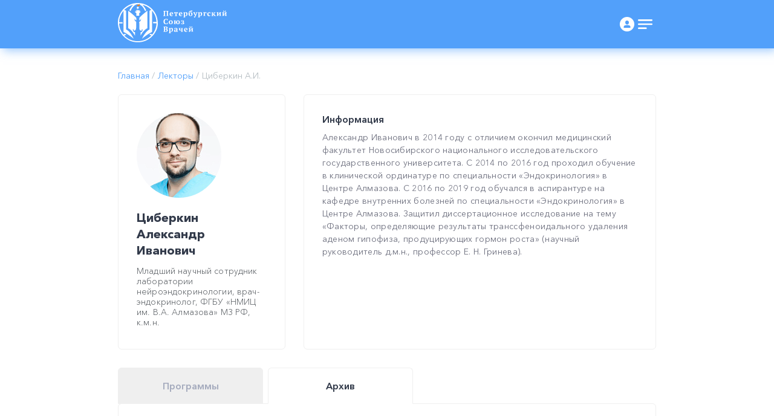

--- FILE ---
content_type: text/html; charset=UTF-8
request_url: https://spb.doctor/lectors/tsiberkin-aleksandr-ivanovich/
body_size: 97694
content:
<!DOCTYPE HTML>
<html lang="ru-RU" attr-path="/lectors/tsiberkin-aleksandr-ivanovich/">
<head>
        <title>Эксперт Циберкин Александр Иванович</title>
    <!-- Global site tag (gtag.js) - Google Analytics -->
<script async="true" src="https://www.googletagmanager.com/gtag/js?id=UA-178732684-1"></script>
<script>
    window.GA_MEASUREMENT_ID = 'UA-178732684-1';
    window.GA_MEASUREMENT_ID_AUX = 'G-NVGMLJZ15Q';
    window.dataLayer = window.dataLayer || [];
    function gtag(){dataLayer.push(arguments);}
    gtag('js', new Date());

    gtag('config', window.GA_MEASUREMENT_ID, {
        'transport_type': 'beacon',
    });

    gtag('config', window.GA_MEASUREMENT_ID_AUX);

    var pagePath = '/lectors/tsiberkin-aleksandr-ivanovich/';
    if (pagePath) {
        gtag('config', window.GA_MEASUREMENT_ID, {
            'page_path': pagePath
        });
        gtag('config', window.GA_MEASUREMENT_ID_AUX, {
            'page_path': pagePath
        });
            }
</script>	<!-- Yandex.Metrika counter -->
<script type="text/javascript" >
    (function(m,e,t,r,i,k,a){m[i]=m[i]||function(){(m[i].a=m[i].a||[]).push(arguments)};
        m[i].l=1*new Date();
        for (var j = 0; j < document.scripts.length; j++) {if (document.scripts[j].src === r) { return; }}
        k=e.createElement(t),a=e.getElementsByTagName(t)[0],k.async=1,k.src=r,a.parentNode.insertBefore(k,a)})
    (window, document, "script", "https://mc.yandex.ru/metrika/tag.js", "ym");

    ym(89917505, "init", {
        clickmap:true,
        trackLinks:true,
        accurateTrackBounce:true,
        webvisor:true,
        trackHash:true
    });
</script>
<noscript><div><img src="https://mc.yandex.ru/watch/89917505" style="position:absolute; left:-9999px;" alt="" /></div></noscript>
<!-- /Yandex.Metrika counter -->

    <meta content="width=device-width, user-scalable=no, initial-scale=1.0, maximum-scale=1.0, minimum-scale=1.0" name="viewport"/>
    <meta charset="utf-8"/>
    <meta content="ie=edge" http-equiv="X-UA-Compatible"/>
    <meta http-equiv="PRAGMA" content="NO-CACHE">
    <meta http-equiv="Expires" content="Mon, 01 Jan 1990 12:00:00 GMT">

    <meta property="og:type" content="article">
    <meta property="og:site_name" content="Петербургский союз врачей">
    <meta property="og:title" content="Циберкин Александр Иванович">    <meta property="og:description" content="Младший научный сотрудник лаборатории нейроэндокринологии, врач-эндокринолог, ФГБУ «НМИЦ им. В.А. Алмазова» МЗ РФ, к.м.н.">    <meta property="og:url" content="https://spb.doctor/lectors/tsiberkin-aleksandr-ivanovich/">
    <meta property="og:locale" content="ru_RU">
    <meta property="og:image" content="https://spb.doctor/opengraph.png">
    <meta property="vk:image" content="https://spb.doctor/opengraph.png">
    <meta property="og:image:width" content="180">
    <meta property="og:image:height" content="180">

    <link rel="apple-touch-icon" sizes="180x180" href="/apple-touch-icon.png">
    <link rel="icon" type="image/png" sizes="32x32" href="/favicon-32x32.png">
    <link rel="icon" type="image/png" sizes="16x16" href="/favicon-16x16.png">
    <link rel="mask-icon" href="/safari-pinned-tab.svg" color="#5bbad5">
    <meta name="msapplication-TileColor" content="#da532c">
    <meta name="theme-color" content="#ffffff">
    <meta name="yandex-verification" content="eab9a3918900afc9" />
    <link rel="stylesheet" href="/front/public/css/style.css?v=40">
    <link rel="canonical" href="/lectors/tsiberkin-aleksandr-ivanovich/" />
    <meta data-purpose="installation-not-wanted">
        <style>
        .modal {
            padding-left: 0px;
        }
        .box-desc img {
            max-width: 100%;
        }

        .box-colored--gray {
            background: #F7F8FC;
        }

        .box-colored {
            padding: var(--box-gray-p);
            border: 1px solid #EFEFEF;
            box-sizing: border-box;
            border-radius: 4px;
        }

        .box-colored+.box-colored {
            margin: var(--boxs-gray-m);
        }

        .user__image--t1 {
            position: static;
            margin: var(--user__image--t1-m);
            width: 76px;
            flex: 76px 0 0;
            height: 76px;
            overflow: hidden;
            border-radius: 50%;
        }

        .user__image--t1 img {
            width: 76px;
            height: 76px;
        }

        .shorter-text-3{
            -webkit-line-clamp: 3;
            display: -webkit-box;
            -webkit-box-orient: vertical;
            overflow: hidden;
        }

        .shorter-text-3 a{ color: #000 !important;}

        .header-notify-alert-btn:hover svg {
            display: block;
        }
        .header-notify-alert-btn--fill-colored:hover svg {
            fill: #75b3fb;
        }
        .header-notify-alert-btn--fill-colored svg {
            fill: #c9ced6;
            transition: .3s ease all;
        }

        .user--bordered{
           box-shadow:
              0 1px 0 0 rgb(255 192 0 / 25%),
              0 -1px 0 0 rgb(255 64 0 / 25%),
              1px 0 0 0 rgb(255 192 0 / 25%),
              -1px 0 0 0 rgb(255 64 0 / 25%),
              1px -1px 0 0 rgb(255 128 0 / 50%),
              -1px 1px 0 0 rgb(255 128 0 / 50%),
              1px 1px 0 0 rgb(255 255 0 / 75%),
              -1px -1px 0 0 rgb(255 0 0 / 75%);
        }

        .user--bordered:hover{
            box-shadow:
                    0 1px 0 0 rgb(255 192 0 / 25%),
                    0 -1px 0 0 rgb(255 64 0 / 25%),
                    1px 0 0 0 rgb(255 192 0 / 25%),
                    -1px 0 0 0 rgb(255 64 0 / 25%),
                    1px -1px 0 0 rgb(255 128 0 / 50%),
                    -1px 1px 0 0 rgb(255 128 0 / 50%),
                    1px 1px 0 0 rgb(255 255 0 / 75%),
                    -1px -1px 0 0 rgb(255 0 0 / 75%) !important;
        }

        .user__bundle{
            right: 15px;
            position: absolute;
        }

        .card-hide{
            display: none;
        }

        .box-desc--color-black p{
            color: black !important;
        }

        .box-white-tab-content{
            display: none;
        }
        .box-white-tab-content.active{
            display: block;
        }

        .public-block-header-real{
            height: var(--public-header-h);
            margin-bottom: 35px;
        }

        .public-mobile .public-header{
            background: none;
            box-shadow: none;
        }

        @media (max-width: 768px) {
            .public-block-header-real{
                margin-bottom: 0px;
            }
        }
    </style>

    <meta http-equiv="Content-Type" content="text/html; charset=UTF-8" />
<meta name="description" content="Циберкин А.И. - Младший научный сотрудник лаборатории нейроэндокринологии, врач-эндокринолог, ФГБУ «НМИЦ им. В.А. Алмазова» МЗ РФ, к.м.н." />
<link href="/bitrix/cache/css/s1/psv/page_03ec0c275c725518346fc193e7af94b1/page_03ec0c275c725518346fc193e7af94b1_v1.css?1768839520735" type="text/css" rel="stylesheet"/>
<script>if(!window.BX)window.BX={};if(!window.BX.message)window.BX.message=function(mess){if(typeof mess==='object'){for(let i in mess) {BX.message[i]=mess[i];} return true;}};</script>
<script>(window.BX||top.BX).message({"JS_CORE_LOADING":"Загрузка...","JS_CORE_NO_DATA":"- Нет данных -","JS_CORE_WINDOW_CLOSE":"Закрыть","JS_CORE_WINDOW_EXPAND":"Развернуть","JS_CORE_WINDOW_NARROW":"Свернуть в окно","JS_CORE_WINDOW_SAVE":"Сохранить","JS_CORE_WINDOW_CANCEL":"Отменить","JS_CORE_WINDOW_CONTINUE":"Продолжить","JS_CORE_H":"ч","JS_CORE_M":"м","JS_CORE_S":"с","JSADM_AI_HIDE_EXTRA":"Скрыть лишние","JSADM_AI_ALL_NOTIF":"Показать все","JSADM_AUTH_REQ":"Требуется авторизация!","JS_CORE_WINDOW_AUTH":"Войти","JS_CORE_IMAGE_FULL":"Полный размер"});</script>

<script src="/bitrix/js/main/core/core.min.js?1768485294242882"></script>

<script>BX.Runtime.registerExtension({"name":"main.core","namespace":"BX","loaded":true});</script>
<script>BX.setJSList(["\/bitrix\/js\/main\/core\/core_ajax.js","\/bitrix\/js\/main\/core\/core_promise.js","\/bitrix\/js\/main\/polyfill\/promise\/js\/promise.js","\/bitrix\/js\/main\/loadext\/loadext.js","\/bitrix\/js\/main\/loadext\/extension.js","\/bitrix\/js\/main\/polyfill\/promise\/js\/promise.js","\/bitrix\/js\/main\/polyfill\/find\/js\/find.js","\/bitrix\/js\/main\/polyfill\/includes\/js\/includes.js","\/bitrix\/js\/main\/polyfill\/matches\/js\/matches.js","\/bitrix\/js\/ui\/polyfill\/closest\/js\/closest.js","\/bitrix\/js\/main\/polyfill\/fill\/main.polyfill.fill.js","\/bitrix\/js\/main\/polyfill\/find\/js\/find.js","\/bitrix\/js\/main\/polyfill\/matches\/js\/matches.js","\/bitrix\/js\/main\/polyfill\/core\/dist\/polyfill.bundle.js","\/bitrix\/js\/main\/core\/core.js","\/bitrix\/js\/main\/polyfill\/intersectionobserver\/js\/intersectionobserver.js","\/bitrix\/js\/main\/lazyload\/dist\/lazyload.bundle.js","\/bitrix\/js\/main\/polyfill\/core\/dist\/polyfill.bundle.js","\/bitrix\/js\/main\/parambag\/dist\/parambag.bundle.js"]);
</script>
<script>(window.BX||top.BX).message({"LANGUAGE_ID":"ru","FORMAT_DATE":"DD.MM.YYYY","FORMAT_DATETIME":"DD.MM.YYYY HH:MI:SS","COOKIE_PREFIX":"BITRIX_SM","SERVER_TZ_OFFSET":"10800","UTF_MODE":"Y","SITE_ID":"s1","SITE_DIR":"\/","USER_ID":"","SERVER_TIME":1768908690,"USER_TZ_OFFSET":0,"USER_TZ_AUTO":"Y","bitrix_sessid":"f5eafeb86732b32b25d0c105f68d1d99"});</script>


<script>BX.setCSSList(["\/local\/templates\/.default\/components\/bitrix\/breadcrumb\/psv\/style.css"]);</script>


</head>
<body>


<svg display="none" style="display:none;" xmlns="http://www.w3.org/2000/svg">
    <symbol id="logo" viewBox="0 0 180 65">
        <g clip-path="url(#clip0)">
            <path d="M56.531 12.765l-3.037 1.665-1.181.667c.393-.167.843-.333 1.237-.5 1.013-.444 1.969-.815 2.981-1.37v-.462zm-44.212 1.61l-1.069-.555-1.969-1.055v.444c1.013.5 2.025 1 3.038 1.444.393.166.787.333 1.237.5v-.056l-1.237-.722zm44.212-1.61l-3.037 1.665-1.181.667c.393-.167.843-.333 1.237-.5 1.013-.444 1.969-.815 2.981-1.37v-.462zm-44.212 1.61l-1.069-.555-1.969-1.055v.444c1.013.5 2.025 1 3.038 1.444.393.166.787.333 1.237.5v-.056l-1.237-.722zm53.493 16.486c0-.278-.056-.555-.056-.833l-.168-1.498c-.057-.278-.057-.5-.113-.722-.9-6.05-3.431-11.546-7.256-16.042-.225-.222-.394-.5-.619-.722-.169-.166-.281-.333-.45-.5C52.031 4.995 44.944 1.22 36.956.22L35.437.054c-.28 0-.562-.056-.843-.056-.563-.055-1.125-.055-1.688-.055h-.843c-.282 0-.563 0-.844.055-.507 0-1.069.056-1.575.111-.338.056-.619.056-.956.111-.226.056-.45.056-.675.111-.394.056-.844.111-1.238.222-.225.056-.45.111-.675.111h-.056a2.021 2.021 0 0 1-.563.111 2.021 2.021 0 0 1-.562.112c-.169.055-.394.11-.563.166-.394.111-.731.222-1.125.333-.169.056-.281.111-.45.167-.506.166-.956.333-1.462.5l-.506.166c-.563.222-1.125.444-1.632.666l-.337.166c-.169.111-.394.167-.563.278-.056 0-.056.055-.112.055-.225.111-.45.222-.619.333-.394.167-.731.389-1.069.611-.112.056-.281.167-.394.222-.168.111-.337.167-.506.278a30.726 30.726 0 0 0-6.918 5.661c-.17.167-.282.333-.45.5l-.057.055c-.225.278-.45.5-.619.722a32.392 32.392 0 0 0-6.3 11.99c-.056.166-.112.388-.168.555-.056.277-.169.555-.225.833l-.169.832v.056c-.056.388-.169.777-.225 1.11-.056.5-.169.999-.225 1.499-.056.222-.056.5-.056.721-.057.444-.057.944-.113 1.388 0 .277 0 .555-.056.832v1.666c0 .277 0 .555.056.832 0 .333.057.61.057.944a32.173 32.173 0 0 0 6.412 16.819c.506.666 1.069 1.388 1.631 1.998a32.107 32.107 0 0 0 7.819 6.44c.169.11.338.221.563.332.168.111.393.222.562.333.169.111.394.222.563.278.168.11.393.166.562.277.394.167.731.333 1.125.555h.056c.169.056.338.167.507.223a30.46 30.46 0 0 0 3.15 1.165c.168.056.393.111.562.167l1.35.333.675.166c.056 0 .169.056.225.056.337.055.619.11.956.166h.056c.17 0 .282.056.45.056.226.055.394.055.62.11h.168c.45.056.844.112 1.294.167.225.056.506.056.731.056h.281c.169 0 .281 0 .45.055.225 0 .394 0 .619.056h1.631c.563 0 1.069 0 1.632-.056.28 0 .618-.055.9-.055.28 0 .562-.056.843-.056.282-.055.563-.055.788-.11h.056c.281-.056.506-.056.731-.112h.113c.225-.055.45-.055.675-.11h.112a14.713 14.713 0 0 0 2.25-.5c.394-.111.731-.167 1.069-.278h.056c8.944-2.609 16.256-8.77 20.306-16.874.057-.167.17-.333.226-.5.112-.277.28-.555.393-.777l.169-.333c.112-.222.169-.444.281-.61.056-.167.169-.334.225-.5.056-.167.169-.389.225-.555.056-.222.113-.389.225-.555.056-.222.169-.444.225-.722.225-.777.45-1.554.619-2.331.056-.278.112-.555.169-.777.112-.556.225-1.055.281-1.61.056-.278.056-.555.112-.833.057-.277.057-.555.113-.832.056-.278.056-.556.056-.833 0-.278.056-.555.056-.833 0-.555.057-1.054.057-1.61v-.055c-.225-.444-.225-.999-.281-1.554zm-1.968 2.775c-.225 6.717-2.757 13.211-7.088 18.429H56.7c-.056 0-.056-.055-.113-.055a93.855 93.855 0 0 0-2.306-1.11c-.169.11-.337.166-.506.277l-.225.11c-.112.056-.225.112-.337.223-.394.222-.788.5-1.238.777.956.389 2.362 1 3.15 1.388l.112.055h.057l-.113.111-.506.5-.619.61c-.168.167-.393.334-.562.5-.225.166-.45.389-.675.555a3.938 3.938 0 0 1-.563.444l-.675.5c-.225.166-.394.277-.619.444l-.675.5c-.224.11-.45.277-.618.388-.225.166-.506.277-.731.444-.226.111-.45.278-.675.389-.225.166-.507.277-.732.388l-.675.333a5.167 5.167 0 0 0-.787.389l-.675.333c-.282.11-.506.222-.788.333-.225.11-.45.166-.675.277-.281.111-.562.222-.787.278-.225.055-.45.166-.675.222-.282.11-.563.166-.844.277l-.506.167c-.056 0-.113.055-.225.055-.113 0-.169.056-.282.056l.057-.056h-.113a28.8 28.8 0 0 1-5.4.833c-.281 0-.506.056-.787.056h-.056c-.113 0-.17.055-.282.055h-2.194c-.112 0-.168-.055-.28-.055H31.5c-.281 0-.506 0-.788-.056-.393-.055-.843-.055-1.237-.11a20.98 20.98 0 0 1-1.969-.279c-.731-.11-1.406-.277-2.137-.444v.056h-.225c-.113 0-.169-.056-.281-.056-.057 0-.113 0-.113-.055-.169-.056-.394-.111-.563-.167-.28-.055-.562-.166-.843-.222-.225-.055-.45-.166-.675-.222-.282-.11-.563-.166-.788-.277-.225-.111-.45-.167-.675-.278-.281-.11-.506-.222-.787-.333-.225-.11-.45-.222-.675-.277a5.162 5.162 0 0 1-.788-.389l-.675-.333c-.225-.11-.506-.277-.731-.389-.225-.11-.45-.221-.619-.388-.225-.167-.506-.278-.731-.444-.225-.111-.45-.278-.619-.389l-.675-.5c-.225-.166-.394-.277-.619-.443l-.675-.5a3.927 3.927 0 0 0-.562-.444c-.225-.166-.45-.389-.675-.555-.169-.166-.394-.333-.563-.5l-.618-.61a5.044 5.044 0 0 0-.563-.5l-.112-.11h.056s.056 0 .056-.056c.056 0 .056-.056.113-.056 1.069-.555 2.025-.943 3.094-1.387-.057-.056-.057-.056-.113-.056l-.112-.056c-.113-.11-.282-.166-.394-.277-.113-.111-.281-.167-.394-.278h-.056l-.113-.055c-.394-.222-.731-.444-1.069-.61-.787.332-1.518.72-2.25 1.11-.056 0-.056.055-.112.055 0 0-.056 0-.056.055h-.056C4.78 47.014 2.25 40.575 2.025 33.803H7.65v-2.165H2.025c0-.722.056-1.388.169-2.054 0-.222.056-.5.112-.721-.112-.389-.056-.555-.056-.722 0-.166.056-.277.056-.444.056-.222.056-.389.113-.61.056-.39.112-.722.225-1.11.056-.223.112-.5.168-.722.057-.278.17-.555.226-.833.112-.333.168-.61.28-.888.957-3.053 2.42-5.94 4.276-8.548.225-.278.45-.611.619-.889.168-.166.28-.388.45-.555.112-.166.28-.333.393-.5 0 0 .057 0 .057.056.056 0 .056.056.112.056 0 0 .056 0 .056.055 1.013.5 2.025 1 3.038 1.444.393.166.787.333 1.237.5v-2.388a8.34 8.34 0 0 1-1.237-.555c-.563-.222-1.069-.5-1.632-.777-.056 0-.056-.056-.112-.056h-.056l.112-.11c.169-.167.338-.333.563-.5l.618-.61c.17-.167.394-.334.563-.5.225-.167.45-.389.619-.555.168-.167.393-.333.619-.444l.675-.5c.224-.166.393-.277.618-.444l.675-.5a3.79 3.79 0 0 1 .619-.388c.225-.167.45-.278.731-.444.225-.111.45-.278.675-.389.225-.11.506-.277.731-.388l.675-.333c.226-.111.507-.222.788-.389.225-.11.45-.222.675-.277.281-.111.506-.222.787-.333.226-.112.45-.167.675-.278.282-.111.563-.167.788-.278.225-.055.45-.166.675-.222.281-.11.563-.166.844-.222a3.2 3.2 0 0 0 .675-.222c.112 0 .168-.055.281-.055h-.056l-.169.166c-2.588 2.498-4.613 5.551-6.019 8.826.056 0 .056.056.113.056.281.222.562.388.787.61.338.278.619.5.956.777.17-.444.338-.832.563-1.276 2.137-4.719 5.063-8.16 8.325-9.492a8.095 8.095 0 0 1 1.519-.5c.168-.055.393-.055.562-.11.394 0 .788-.056 1.125-.056.338 0 .732.055 1.069.055.169 0 .337.056.506.111.169.056.338.056.563.111l.337-.166c.056-.056.113-.111.113-.167.112-.222.056-.388.056-.388L35.269.72l.619.666c.28.278.393.61.45.833.056.166 0 .277 0 .277v.278h.056c3.15 1.443 5.906 4.718 7.987 9.325.225.444.394.888.619 1.388.45-.389.956-.722 1.406-1.11l.282-.222c.056-.056.112-.056.168-.111a26.978 26.978 0 0 0-6.075-8.882l-.169-.166c.113 0 .17.055.282.055l.506.167c.056 0 .113.055.169.055.168.056.393.111.562.167.113 0 .169.055.282.055.112.056.225.056.337.111.112.056.225.056.337.111.113.056.225.056.338.111.113 0 .169.056.281.056.056 0 .113.055.169.055.112.056.225.056.337.111.113.056.225.111.338.111.113.056.225.112.338.112 0 0 .056 0 .056.055.112.056.281.111.393.167.057.055.113.055.225.11.057 0 .113.056.17.056.112.056.168.056.28.111.113.167.225.167.338.222.169.056.337.167.506.222l.675.333c.225.111.507.278.732.389.224.11.45.222.618.388.225.167.507.278.731.444.225.111.45.278.62.389l.674.5c.225.166.394.277.619.444l.675.5c.225.166.394.332.563.443.224.167.45.389.618.555.169.167.394.333.563.5l.618.61c.17.167.338.333.563.5l.112.111c-.056 0-.056.056-.112.056-.506.277-1.069.5-1.631.777-.394.166-.844.388-1.238.555l.056 2.544c.394-.167.788-.546 1.182-.713 1.012-.444 2.025-.888 3.037-1.443 0 0 .056 0 .056-.055.057 0 .057-.056.113-.056.337.389.619.777.9 1.166.056.111.169.222.225.333.112.111.169.277.281.389.056.055.056.11.113.166.112.111.169.278.281.389l.337.5a65.892 65.892 0 0 1 1.575 2.664l.338.666c.112.166.169.388.281.555.113.277.225.5.338.777.112.222.225.444.281.666.113.277.225.555.281.777l.338 1 .337.998c.113.278.169.611.225.889.563 2.109.844 4.218.9 6.438h-5.569v2.165h5.682v.111zM12.319 14.375l-1.069-.555-1.969-1.055v.444c1.013.5 2.025 1 3.038 1.444.393.166.787.333 1.237.5v-.056l-1.237-.722zm44.212-1.61l-3.037 1.665-1.181.667c.393-.167.843-.333 1.237-.5 1.013-.444 1.969-.815 2.981-1.37v-.462zm0 0l-3.037 1.665-1.181.667c.393-.167.843-.333 1.237-.5 1.013-.444 1.969-.815 2.981-1.37v-.462z" fill="#fff"></path>
            <path d="M36.9 14.1v-1.777h-1.462c0-.056.056-.111.056-.111s.056-.167-1.181-.222V7.438l.618-.388v-.167h-.618v-.5c-.113-.055-1.407-.11-1.407-.11h-.45-.281c-.337 0-.675.055-.731.11v.5h-.619v.167l.619.388v4.496c-1.125.056-1.181.167-1.181.222l.112.111h-1.462v1.777h-.563v.166h.169v.944l.45.444c.056.11.168.166.225.277.112.056.225.167.393.167.226.055.394.055.394.055l.338.333.225.278v1.166l-.056 3.552c.112-.11.393-.277 1.293-.388.282-.056.675-.056 1.125-.056.394 0 .788 0 1.069.056.9.055 1.237.277 1.35.388l-.056-3.552v-1.166l.225-.278.337-.333s.506-.055.844-.277c.113-.056.169-.167.225-.278l.45-.444v-.943h.169v-.167H36.9v.111zm-7.706 0h-.225v-1.666h.225v1.665zm.281 0h-.225v-1.666h.225v1.665zm.337 0h-.225v-1.666h.226v1.665zm.338 0h-.225v-1.666h.225v1.665zm.225 0h-.169v-1.666h.169v1.665zm2.531-4.775c.282 0 .563-.166.788-.333l-.788 1.11-.787-1.11c.225.167.506.333.787.333zm-1.237-.61l1.125 1.554-1.125 1.554V8.715zm1.237 3.275h-1.181l1.181-1.665 1.181 1.665c-.337.055-.73 0-1.18 0zm1.238-.167l-1.125-1.554 1.125-1.554v3.108zm1.294 2.276v-1.665h.168v1.665h-.169zm.45 0h-.225v-1.665h.225v1.665zm.337 0H36v-1.665h.225v1.665zm.281 0h-.225v-1.665h.225v1.665zm.338 0h-.225v-1.665h.225v1.665zM13.556 43.742V15.1l-1.237-.666-1.069-.61-1.969-1.055v34.97s1.575.777 4.219 2.331a.175.175 0 0 0 .113.056c.112.055.28.166.393.277.169.111.394.222.563.333.168.111.393.278.618.389.226.11.394.277.62.388 1.068.666 2.193 1.444 3.374 2.276.169.111.338.278.506.389.282.222.62.444.957.666.112.11.225.166.394.277.112.111.224.167.393.278.225.166.506.388.732.555.168.11.28.222.45.333.224.166.506.389.73.555.113.111.226.167.338.278.732.61 1.463 1.22 2.25 1.831.056.056-5.231-12.1-12.375-15.209z" fill="#fff"></path>
            <path d="M30.431 24.535v.166l-.056 3.664s0 .166-.225.166-.281-.166-.281-.166v-.278h-.45s0 .056-.057.167c-.056 0-.112.055-.225.055-.225 0-.28-.11-.28-.11v-.334c-.113 0-.226-.166-.338-.388-.113-.278-.225-.611-.225-.889-.057-.61-.338-.777-.45-.777-.17 0-.394.111-.394.333 0 .222.169.278.169.278h.225c0 .444-.113 1-.113 1.055 0 .11-.056.277-.112.277-.057 0-.113.111-.113.111.056.111.113.278.113.333 0 .111-.057.167-.057.167h.17c.055.222.112.166.112.166s-.057.222.225.61c.28.39.393.39.393.39.282.388.563.666.844.832.056.056.113.056.169.111.056.055.112.055.169.111.056 0 .112.055.168.055.057 0 .057 0 .057.056.056 0 .056 0 .112.055h.338v.167l-.057 2.165-.168 9.88-.057.056-.337.222c-.056.055-.113.11-.113.166v1.11c0 .112-.056.167-.168.167h-.957c-.112 0-.168.056-.168.167v.444h-.45v.444s-.113.166-.282.166c-.168 0-.28-.277-.28-.277v-.278h-.563v.278s-.17.166-.282.166c-.112 0-.225-.222-.225-.222v-.277s.17 0 .17-.111-.113-.111-.113-.111v-.278l-.507-.333v-.111s.675-.333.788-.888l.225-.222s.056-.222-.225.055c0 0-.169.111-.281.111h-.563s0 .389-.281.5v-.055s.056 0 .056-.056-.056-.111-.056-.111 0-.056-.281-.056c0 0-.17-.333-.338-.333-.169 0-.337.167-.337.167v.222s.168.166.28.333h.17s.056 0 .056.056c0 .055-.056.055-.056.055s-.057.111-.17.111c-.055.055 0 .166 0 .166v.056c.057.722.226 1.388.563 1.998.113.167.17.333.338.444.506.666 1.294 1.222 2.475 1.222v5.828c-5.738-10.658-11.138-12.212-11.138-12.212v-29.03C27 20.426 29.812 23.923 30.207 24.478l.224.056zM56.531 12.767l-3.037 1.665-1.181.666V43.74c-1.238.555-2.42 1.333-3.544 2.332-.169.166-.394.333-.563.555l-.562.555c-.844.833-1.575 1.72-2.306 2.664-3.263 4.219-5.344 8.937-5.4 9.16l2.024-1.666a12.36 12.36 0 0 1 1.013-.777c.225-.167.506-.389.731-.555.225-.167.506-.389.731-.555.45-.389.957-.722 1.407-1.055l.675-.5c1.237-.888 2.419-1.72 3.487-2.386.225-.111.394-.278.619-.389a75.36 75.36 0 0 1 1.744-1.055c.169-.11.394-.222.562-.333 2.306-1.332 3.657-1.998 3.657-1.998l-.057-34.97z" fill="#fff"></path>
            <path d="M48.656 12.711v29.087c-.112.055-.562.166-1.35.61-.562.333-1.293.833-2.137 1.554-.844.722-1.8 1.61-2.869 2.831-.506.556-1.012 1.222-1.575 1.943-1.069 1.443-2.137 3.164-3.262 5.274v-5.718c1.18 0 1.968-.61 2.475-1.221.112-.167.225-.278.28-.444.338-.61.563-1.332.563-1.998v-.056s.057-.11 0-.166c-.112-.056-.112-.111-.112-.111s-.056 0-.056-.056.056-.056.056-.056h.169c.168-.166.28-.332.28-.332v-.223s-.112-.166-.337-.166c-.168 0-.337.333-.337.333-.281 0-.281.056-.281.056s-.057 0-.057.11c0 .111.057.056.057.056v.111c-.282-.111-.282-.5-.282-.5h-.562c-.113 0-.281-.11-.281-.11-.282-.278-.225-.056-.225-.056.056.11.225.222.225.222.112.555.787.888.787.888v.111l-.506.333v.278s-.056 0-.113.11c0 .112.17.112.17.112v.277s-.113.222-.226.222c-.112 0-.281-.166-.281-.166v-.278h-.506v.278s-.113.277-.282.277c-.168 0-.28-.166-.28-.166v-.444h-.45v-.444c0-.111-.057-.167-.17-.167h-.956c-.112 0-.169-.055-.169-.166v-1.11c0-.056-.056-.112-.112-.167l-.338-.222-.056-.056-.169-9.88-.056-2.165v-.166h.338c.056 0 .056 0 .112-.056 0 0 .056 0 .056-.055.057 0 .113-.056.17-.056.055-.055.112-.055.168-.111.056-.056.112-.056.169-.111.28-.166.562-.444.787-.833 0 0 .113 0 .394-.388.281-.444.225-.61.225-.61s.056.055.169-.167h.168s-.056-.111-.056-.167c0-.11.056-.277.113-.333 0 0-.057-.11-.113-.11s-.112-.167-.112-.278c0-.111-.057-.611-.057-1.055h.394s.169-.056.169-.278c0-.222-.225-.333-.394-.333s-.394.167-.45.777c-.056.278-.112.611-.225.889-.112.222-.225.388-.337.388v.333s-.057.111-.225.111c-.113 0-.17-.055-.17-.11-.055-.056-.055-.167-.055-.167H36v.277s-.056.167-.281.167c-.225 0-.225-.167-.225-.167l-.056-3.83v-.11s0-.056.056-.056c.281-.389 2.081-2.665 7.762-7.383 1.238-1.055 2.644-2.165 4.275-3.441.338-.334.732-.667 1.125-1zM35.438 24.701v-.11.11z" fill="#fff"></path>
            <path d="M32.175 5.884s-.225-1.61 1.856-1.72c0 0-.73.499-.506 1.387 0 0 .225-.389 1.069-.5.844-.11 1.462-.61 1.631-1.387 0 0-.394.333-1.069.333 0 0 .9-.333 1.013-1.555 0 0 0-.555-.394-.999 0 0 .338.944-1.406 1.221-1.35.167-2.138.5-2.475 1.277-.225.444-.225 1 0 1.443.056.222.169.389.281.5z" fill="#FF7D02"></path>
            <path d="M83.306 13.544c.169-.056.338-.111.506-.222v-.444h-8.887v.444c.169.111.337.167.506.222.169.056.338.111.506.111v6.939c-.225.055-.393.055-.562.166-.169.056-.338.111-.45.222v.444h3.712v-.444c-.112-.055-.28-.166-.393-.222-.113-.055-.282-.11-.45-.166v-6.939h3.15v6.939a2.639 2.639 0 0 0-.507.166l-.337.167v.444h3.712v-.444c-.393-.222-.731-.333-1.012-.333V13.71l.506-.167zM91.18 16.93c-.112-.444-.28-.777-.505-1-.225-.277-.563-.443-.9-.554a4.332 4.332 0 0 0-1.182-.167c-.956 0-1.743.278-2.306.833-.562.555-.844 1.332-.844 2.387 0 .5.057.943.225 1.332.113.389.338.722.62.999.28.278.618.5 1.012.666.393.167.843.222 1.35.222.337 0 .618-.055.9-.11.28-.056.506-.167.73-.278.226-.111.395-.222.563-.389.17-.166.225-.277.338-.444l-.225-.222a3.769 3.769 0 0 1-.675.333c-.281.055-.563.111-.844.111-.619 0-1.125-.166-1.462-.555-.338-.389-.507-.888-.507-1.554h3.825c0-.666 0-1.166-.112-1.61zm-1.8.944h-1.968c0-.389.056-.722.113-1 .056-.277.112-.444.225-.61.112-.167.225-.278.337-.333.113-.056.281-.111.45-.111.394 0 .619.166.731.5.113.388.17.887.113 1.554zM92.869 15.32c0 .167 0 .333.056.555 0 .222.056.389.056.61 0 .223.056.445.113.667.056.222.056.389.112.555h.506l.563-1.665h.9v4.663c-.169.055-.281.055-.45.11-.169.056-.281.112-.394.167v.444h3.544v-.444c-.113-.055-.225-.11-.394-.166a1.136 1.136 0 0 0-.506-.111v-4.663h.9l.562 1.665h.507c.056-.166.056-.388.112-.61.056-.223.056-.445.113-.667.056-.222.056-.444.056-.61v-.555h-6.356v.055zM106.481 16.93c-.112-.444-.281-.777-.506-1-.225-.277-.563-.443-.9-.554a4.336 4.336 0 0 0-1.181-.167c-.957 0-1.744.278-2.307.833-.562.555-.843 1.332-.843 2.387 0 .5.056.943.225 1.332.112.389.337.722.618.999.282.278.619.5 1.013.666.394.167.844.222 1.35.222.337 0 .619-.055.9-.11.281-.056.506-.167.731-.278.225-.111.394-.222.563-.389.168-.166.225-.277.337-.444l-.225-.222a3.782 3.782 0 0 1-.675.333c-.281.055-.562.111-.844.111-.618 0-1.125-.166-1.462-.555-.338-.389-.506-.888-.506-1.554h3.825c-.057-.666 0-1.166-.113-1.61zm-1.8.944h-1.969c0-.389.057-.722.113-1 .056-.277.112-.444.225-.61.112-.167.225-.278.337-.333.113-.056.282-.111.45-.111.394 0 .619.166.732.5.112.388.168.887.112 1.554zM114.975 16.875a3.002 3.002 0 0 0-.45-.944c-.225-.222-.45-.444-.732-.555-.281-.111-.618-.167-1.012-.167-.563 0-.956.111-1.238.389-.281.277-.506.61-.675.999v-1.388h-.45c-.112 0-.281.056-.506.056-.169 0-.394.055-.619.11-.225.056-.393.056-.618.112l-.507.166v.444l.844.111v6.939c-.281.055-.562.166-.844.277v.445h3.432v-.445a1.708 1.708 0 0 0-.45-.222c-.113-.055-.282-.055-.394-.11v-1.777a.915.915 0 0 0 .506.167c.169.055.394.055.675.055.506 0 .9-.055 1.294-.222.394-.166.731-.388.956-.666.281-.277.45-.61.619-1.055.169-.444.225-.888.225-1.387.112-.5.056-.944-.056-1.332zm-2.082 3.33c-.225.444-.562.666-1.068.666-.225 0-.45 0-.563-.055a1.693 1.693 0 0 1-.45-.223V17.32c.113-.389.225-.722.45-.889.225-.222.45-.277.731-.277.45 0 .732.166.9.555.169.389.282.888.282 1.554.056.833-.057 1.499-.282 1.943zM122.625 16.153c-.506-.5-1.181-.722-2.081-.722-.282 0-.563.056-.844.111-.281.056-.563.222-.788.333l-.675.5c-.168.166-.337.389-.506.61h-.056c.056-.61.225-1.165.394-1.498.168-.389.506-.666.843-.833.394-.222.9-.333 1.463-.388.619-.056 1.35-.111 2.194-.111.056-.056.056-.222.112-.389.056-.166.056-.333.113-.555.056-.167.056-.389.112-.61 0-.223.056-.39.056-.556h-.506l-.787.61c-.788 0-1.519.112-2.138.278-.619.167-1.125.5-1.519.889-.393.444-.675.999-.9 1.665-.168.666-.281 1.554-.281 2.553 0 .555.056 1.055.225 1.499.169.444.338.777.619 1.11.281.278.619.5.956.666.394.167.788.222 1.294.222.562 0 1.012-.055 1.462-.222.45-.166.788-.388 1.069-.666.281-.277.506-.61.675-1 .169-.388.225-.832.225-1.276.056-.999-.225-1.776-.731-2.22zm-1.463 4.163c-.225.389-.506.555-.9.555-.225 0-.45-.055-.618-.11-.169-.112-.338-.223-.45-.445a2.906 2.906 0 0 1-.282-.833 7.728 7.728 0 0 1-.112-1.276c0-.61.056-1.055.112-1.444.113-.11.282-.277.45-.388.169-.111.394-.167.563-.167.45 0 .787.167 1.069.5.281.333.393.888.393 1.72.113.889 0 1.5-.225 1.888zM128.981 15.32v.444c.225.167.45.222.675.278l-.956 3.053-.225.777-.225-.777-1.238-3.053c.281-.111.563-.167.731-.333v-.444h-3.262v.444l.337.166c.113.056.225.111.338.111l2.644 5.385c-.057.277-.113.444-.169.61-.056.111-.113.278-.169.389h-1.519l-.168.277c0 .111 0 .222.056.389.056.11.056.277.112.388l.169.334c.056.11.169.222.225.277.225 0 .394-.055.619-.166.225-.056.394-.223.619-.389.225-.222.393-.444.618-.777.225-.333.394-.777.619-1.277l2.025-5.384c.281-.056.563-.167.731-.278v-.444h-2.587zM139.162 16.875a2.959 2.959 0 0 0-.45-.944c-.225-.222-.45-.444-.731-.555-.281-.111-.619-.167-1.013-.167-.562 0-.956.111-1.237.389-.281.277-.506.61-.675.999v-1.388h-.45c-.113 0-.281.056-.506.056-.169 0-.394.055-.619.11-.225.056-.394.056-.619.112-.225.055-.337.11-.506.166v.444l.844.111v6.939c-.282.055-.563.166-.844.277v.445h3.431v-.445a1.693 1.693 0 0 0-.45-.222c-.112-.055-.281-.055-.394-.11v-1.777a.918.918 0 0 0 .507.167c.168.055.393.055.675.055.506 0 .9-.055 1.293-.222.394-.166.732-.388.957-.666.281-.277.45-.61.618-1.055.169-.444.225-.888.225-1.387.113-.5.057-.944-.056-1.332zm-2.081 3.33c-.225.444-.563.666-1.069.666-.225 0-.45 0-.562-.055a1.679 1.679 0 0 1-.45-.223V17.32c.112-.389.225-.722.45-.889.225-.222.45-.277.731-.277.45 0 .731.166.9.555.169.389.281.888.281 1.554.056.833-.056 1.499-.281 1.943zM141.075 15.32v.444c.225.167.506.222.843.278v4.607c-.168.056-.281.056-.393.111-.113.056-.282.111-.394.167v.444h3.712v-.444a4.09 4.09 0 0 0-1.125-.278v-4.663h1.294l.563 1.666h.506c.056-.167.112-.333.112-.556.057-.221.057-.444.113-.666.056-.222.056-.444.056-.61 0-.222.056-.389.056-.555h-5.343v.055zM152.325 20.483c-.225.055-.45.11-.731.11-.338 0-.563-.055-.844-.166-.225-.111-.45-.277-.563-.5a1.716 1.716 0 0 1-.337-.721 4.844 4.844 0 0 1-.113-.944c0-.444 0-.832.057-1.166.056-.332.112-.555.225-.721.112-.167.225-.333.393-.389.169-.055.338-.11.563-.11.112 0 .225 0 .281.055.056 0 .113.055.169.11l.506 1.444h.619c.056-.11.112-.222.169-.389.056-.166.112-.332.112-.499.056-.167.056-.333.113-.5 0-.166.056-.333.056-.444a2.989 2.989 0 0 0-.844-.277c-.337-.111-.731-.111-1.125-.111-1.069 0-1.856.277-2.475.832-.562.555-.844 1.333-.844 2.387 0 .5.057.944.169 1.332.113.389.338.722.563 1 .281.277.562.5.956.666.394.166.844.222 1.406.222.281 0 .506-.056.731-.111.225-.056.45-.167.619-.222.169-.111.338-.222.506-.389a1.21 1.21 0 0 0 .282-.444l-.225-.277c0 .055-.169.166-.394.222zM161.269 20.704c-.225-.221-.394-.444-.619-.666-.169-.222-.394-.5-.563-.721-.168-.222-.393-.5-.562-.722a6.11 6.11 0 0 0-.563-.61l.844-.833c.281-.333.563-.61.844-.944.225-.055.337-.11.506-.166.113-.056.225-.111.281-.167v-.444h-2.868v.444l.337.167.338.166c-.225.333-.394.667-.675.944-.282.277-.507.61-.732.888l-.562.111v-2.054c.112-.055.225-.11.338-.11.056-.056.168-.112.224-.167v-.444h-3.149v.444c.281.166.506.222.843.277v4.607a2.981 2.981 0 0 0-.843.278v.444h3.318v-.444c-.225-.111-.45-.222-.675-.277V18.65h.506c.225.388.45.832.675 1.276.225.445.507.833.9 1.277l.394.278h1.969v-.444l-.506-.334zM170.719 15.764v-.444h-2.363l-2.25 3.72-.506.943h-.056l.112-1.166v-2.775c.169-.056.281-.111.45-.167l.338-.166v-.444h-3.319v.444c.225.166.506.222.844.277v4.607c-.169.056-.282.056-.394.112-.113.055-.281.11-.394.166v.444h2.363l2.25-3.719.45-.944h.056l-.112 1.11v2.887c-.282.056-.507.167-.732.278v.444h3.319v-.444a2.73 2.73 0 0 0-.394-.167 1.068 1.068 0 0 0-.45-.11v-4.553c.225-.055.507-.166.788-.333zM180 15.764v-.444h-2.363l-2.25 3.72-.45.943h-.056l.113-1.166v-2.775c.168-.056.337-.111.45-.167l.337-.166v-.444h-3.319v.444c.225.166.507.222.844.277v4.607c-.112.056-.281.056-.394.111-.112.056-.281.111-.393.167v.444h2.362l2.25-3.719.45-.944h.056l-.112.944v2.887c-.281.055-.506.166-.731.277v.444h3.318v-.444a2.761 2.761 0 0 0-.393-.167c-.169-.055-.282-.11-.45-.11v-4.386c.225-.055.506-.166.731-.333zm-1.8-2.997c-.225-.056-.45-.111-.675-.111l-.45.166v1.11c-.113.056-.225.056-.394.056h-.337c-.282 0-.507-.056-.732-.111v-1.11l-.45-.167c-.225 0-.45.056-.675.111-.225.056-.393.111-.506.222 0 .5.169.889.563 1.166.393.278.956.444 1.8.444.787 0 1.406-.166 1.743-.444.394-.277.563-.666.563-1.166-.056 0-.225-.11-.45-.166zM82.35 34.026c0-.222 0-.388-.056-.61 0-.222-.056-.389-.056-.61 0-.167-.057-.334-.113-.445h-.506L81 34.082c-.056.056-.169.111-.338.166-.168.056-.337.056-.618.056-.788 0-1.463-.333-1.913-.944-.45-.61-.731-1.498-.731-2.664 0-.666.056-1.221.225-1.665.112-.444.338-.833.563-1.11.224-.278.506-.5.787-.666.281-.111.619-.223.956-.223.169 0 .338 0 .507.056.168 0 .28.055.337.111l.675 1.832h.506c.056-.167.056-.333.113-.555.056-.222.056-.444.112-.666 0-.223.056-.444.056-.666v-.5a8.244 8.244 0 0 0-1.068-.333c-.45-.056-.956-.111-1.463-.111-.562 0-1.125.055-1.631.277a4.334 4.334 0 0 0-1.406.777c-.394.333-.731.833-.956 1.388-.225.555-.338 1.221-.338 1.998 0 .778.112 1.444.338 1.999.225.555.506.999.9 1.387.393.389.843.611 1.406.778a6.503 6.503 0 0 0 1.856.277c.45 0 .9-.055 1.35-.11.45-.056.788-.223 1.069-.39.056-.166.056-.333.056-.555zM90.506 30.585a2.319 2.319 0 0 0-.618-1 3.197 3.197 0 0 0-1.013-.665c-.394-.167-.9-.222-1.519-.222-.506 0-.956.055-1.35.222-.394.166-.731.333-1.012.61-.281.278-.507.61-.675 1-.169.388-.225.832-.225 1.332 0 .444.056.888.225 1.276.112.389.337.722.618 1 .282.277.62.5 1.013.666.394.166.9.222 1.462.222.507 0 .957-.056 1.407-.222.394-.167.731-.389 1.069-.611.28-.277.506-.61.618-1 .169-.388.225-.832.225-1.331 0-.444-.056-.888-.225-1.277zm-1.8 2.442c-.056.333-.112.555-.225.777a1.033 1.033 0 0 1-.393.444c-.17.111-.338.111-.507.111-.337 0-.562-.055-.787-.166-.225-.111-.338-.277-.45-.5-.113-.222-.225-.5-.225-.777s-.056-.666-.056-.999c0-.444 0-.833.056-1.166.056-.333.112-.555.225-.777.112-.166.225-.333.394-.444.168-.11.337-.11.562-.11.281 0 .506.055.731.166.169.11.338.277.45.5.113.221.169.499.225.777.056.277.056.61.056.999.057.444 0 .832-.056 1.165zM101.644 29.475c-.563-.555-1.35-.833-2.363-.833-.45 0-.9.056-1.237.167-.394.11-.675.333-.956.555a1.971 1.971 0 0 0-.62.888c-.168.333-.224.722-.28 1.166h-1.125v-1.943c.168-.056.28-.111.393-.111.113-.056.17-.111.282-.167v-.444h-3.263v.444c.169.056.281.111.394.167.112.055.281.11.394.11v4.608c-.17.056-.282.111-.45.111-.17.056-.282.111-.394.166v.445h3.262v-.445c-.112-.055-.168-.11-.28-.166-.113-.055-.226-.111-.395-.111v-1.887h1.07c.055.943.337 1.665.9 2.164.562.5 1.293.722 2.25.722.505 0 .955-.055 1.349-.222.394-.166.731-.333 1.013-.61.281-.278.506-.611.618-1 .169-.388.225-.832.225-1.332 0-1.055-.281-1.887-.787-2.442zm-1.406 4.274c-.169.444-.507.61-.9.61-.45 0-.788-.221-1.013-.61-.225-.389-.337-1.055-.337-1.887 0-1.666.393-2.498 1.237-2.498.506 0 .788.222 1.013.61.225.389.281 1.055.281 1.943 0 .777-.113 1.443-.281 1.832zM109.406 32.472c-.112-.166-.225-.333-.393-.444a2.097 2.097 0 0 0-.619-.277c-.225-.056-.45-.111-.675-.111.225-.056.394-.111.619-.167.168-.11.393-.166.506-.333.169-.111.281-.277.394-.444.112-.167.112-.389.112-.555 0-.5-.225-.833-.675-1.055-.45-.222-1.069-.388-1.912-.388-.619 0-1.125.055-1.519.166-.394.111-.731.222-.9.333 0 .278.056.555.169.833.112.277.224.555.337.777h.45l.563-1.388c.056 0 .112-.055.281-.055.112 0 .281-.056.393-.056.338 0 .563.111.788.278.169.166.281.444.281.721 0 .334-.056.556-.225.722a2.76 2.76 0 0 1-.45.389h-1.181c-.056.11-.056.277-.056.444 0 .166.056.333.056.388l1.125-.166c.281.055.506.11.675.277.169.111.225.389.225.722 0 .333-.112.61-.337.833-.225.222-.563.333-1.013.333h-.337c-.113 0-.169-.056-.282-.056a10.723 10.723 0 0 0-.394-.555c-.168-.222-.281-.333-.393-.444h-.338l-.337 1.165c.225.223.562.39.956.556.394.166.9.222 1.463.222.9 0 1.631-.167 2.137-.5.506-.333.788-.833.788-1.499-.113-.277-.169-.5-.282-.666zM82.294 44.185c-.113-.278-.338-.5-.507-.666a3.04 3.04 0 0 0-.73-.39 2.234 2.234 0 0 0-.788-.166v-.055c.28-.056.506-.111.73-.222.226-.111.45-.278.62-.444.168-.167.28-.389.393-.61a1.52 1.52 0 0 0 .17-.722c0-.444-.113-.777-.282-1-.169-.277-.394-.5-.675-.61-.281-.167-.619-.222-1.013-.333-.393-.056-.73-.111-1.18-.111-.338 0-.676 0-.957.055-.281 0-.563.056-.9.056H75.15v.444c.169.11.337.166.506.222l.506.166v6.939c-.168 0-.337.055-.506.11-.169.056-.337.168-.506.223v.444h3.769c.45 0 .9-.056 1.35-.166.45-.111.787-.222 1.125-.445.337-.222.618-.444.787-.777.225-.333.281-.721.281-1.165a.998.998 0 0 0-.168-.777zm-4.332-4.497c.113 0 .225 0 .338-.055h.45c.45 0 .787.11 1.069.388.28.222.393.611.393 1.11 0 .334-.112.667-.28.944-.226.278-.45.5-.788.61-.113 0-.282.056-.394.056H77.906v-3.053h.056zm2.194 6.661c-.281.333-.731.444-1.237.444h-.563c-.112 0-.225-.055-.394-.055v-3.164h.675c.282 0 .563 0 .788.056.225.055.45.11.619.221.168.111.337.278.393.5.113.222.17.444.17.777 0 .5-.17.888-.45 1.221zM90.956 42.908a2.972 2.972 0 0 0-.45-.944 1.713 1.713 0 0 0-.731-.555c-.281-.11-.619-.166-1.013-.166-.562 0-.956.11-1.237.388-.281.278-.506.61-.675 1v-1.388h-.45c-.113 0-.281.055-.506.055-.17 0-.394.056-.62.111-.224.056-.393.056-.618.111l-.506.167v.444l.844.11v6.94c-.282.055-.563.166-.844.277v.5h3.431v-.445a1.69 1.69 0 0 0-.45-.222c-.112-.055-.281-.055-.394-.11v-1.777a.915.915 0 0 0 .507.166c.168.056.393.056.675.056.506 0 .9-.055 1.293-.222.394-.167.732-.389.957-.666a2.21 2.21 0 0 0 .618-1.055c.17-.444.225-.888.225-1.388.113-.5.057-.999-.056-1.387zm-2.081 3.386c-.225.444-.563.666-1.013.666-.225 0-.45 0-.562-.056a1.69 1.69 0 0 1-.45-.222v-3.275c.112-.388.225-.721.45-.888.225-.222.45-.277.731-.277.45 0 .731.166.9.555.169.388.281.888.281 1.554 0 .833-.112 1.499-.337 1.943zM98.381 46.627c0-.167 0-.278-.056-.389-.056-.11 0-.277 0-.444 0-.444 0-.832.056-1.221 0-.389.057-.833.057-1.332 0-.278-.057-.5-.113-.777a1.319 1.319 0 0 0-.337-.61 2.026 2.026 0 0 0-.675-.445c-.282-.11-.675-.166-1.182-.166-.562 0-1.068.055-1.575.166a3.59 3.59 0 0 0-1.237.5c0 .166.056.277.056.444.056.166.056.277.113.444.056.166.112.277.168.388l.17.333h.562l.562-1.443c.225-.055.45-.11.731-.11.394 0 .675.166.788.499.112.333.169.832.112 1.554-.675.056-1.237.111-1.743.166a3.297 3.297 0 0 0-1.182.334c-.28.166-.506.333-.675.61a2.07 2.07 0 0 0-.225.888c0 .278.057.5.17.722.112.222.224.388.393.555.169.166.394.278.619.333.225.056.506.111.73.111.282 0 .507-.056.676-.111.225-.055.394-.166.562-.278.17-.11.282-.277.394-.388.113-.167.169-.333.225-.5h.056c0 .278 0 .5.057.666 0 .167.056.389.168.556h.45c.17 0 .282-.056.507-.056.168-.055.393-.055.562-.111.169-.056.394-.111.563-.167.168-.055.28-.11.393-.166v-.444l-.9-.111zm-1.8-.833c0 .111-.056.167-.112.278-.056.11-.113.222-.225.277-.113.111-.169.167-.338.222a1.071 1.071 0 0 1-.45.111c-.28 0-.45-.11-.618-.277-.17-.167-.225-.389-.225-.722 0-.222 0-.388.056-.5a.57.57 0 0 1 .281-.332c.169-.111.338-.167.563-.222.225-.056.562-.056.956-.056v1.221h.112zM107.55 41.853v-.444h-3.263v.444l.338.167c.113.055.225.11.338.11v2.165a1.403 1.403 0 0 1-.507.223 2.037 2.037 0 0 1-.618.11c-.282 0-.507-.11-.619-.277-.113-.222-.169-.5-.169-.833v-1.387c.281-.056.506-.167.619-.278v-.444h-3.263v.444a3 3 0 0 0 .844.278v1.665c0 .555.169.944.506 1.277.338.333.788.444 1.35.444.394 0 .732-.056 1.069-.222.338-.111.563-.333.788-.5v1.943c-.338.055-.675.166-1.013.277v.444h3.6v-.444a2.73 2.73 0 0 0-.394-.166 1.068 1.068 0 0 0-.45-.111V42.13c.338-.056.619-.167.844-.278zM115.031 43.019c-.113-.444-.281-.777-.506-1.055-.225-.277-.563-.444-.9-.555a4.341 4.341 0 0 0-1.182-.166c-.956 0-1.743.277-2.306.832-.562.555-.844 1.332-.844 2.387 0 .5.057.944.225 1.332.113.389.338.722.619 1 .281.277.619.499 1.013.666.393.166.843.221 1.35.221.337 0 .618-.055.9-.11.281-.056.506-.167.731-.278.225-.111.394-.222.562-.389.169-.166.225-.277.338-.444l-.225-.222a3.782 3.782 0 0 1-.675.333c-.281.056-.563.111-.844.111-.619 0-1.125-.222-1.462-.555-.338-.388-.507-.888-.507-1.554h3.825c-.056-.61 0-1.166-.112-1.554zm-1.8.888h-1.969c0-.389.056-.722.113-.944.056-.277.112-.444.225-.61.112-.167.225-.278.337-.333.113-.056.281-.111.45-.111.394 0 .619.166.731.5.113.388.169.887.113 1.498zM124.481 41.853v-.444h-2.363l-2.25 3.775-.506.888h-.056l.112-1.166v-2.775c.169-.056.282-.111.45-.167l.338-.166v-.444h-3.319v.444c.225.166.506.222.844.277v4.607c-.169.056-.281.111-.394.111-.112.056-.281.111-.394.167v.444h2.363l2.25-3.72.45-.943h.056l-.112.944v2.886c-.282.056-.507.167-.732.278v.444h3.319v-.444a2.73 2.73 0 0 0-.394-.167 1.068 1.068 0 0 0-.45-.11v-4.608c.282.111.507.056.788-.11zm-1.8-2.997c-.225-.056-.45-.056-.675-.111l-.45.166v1.11c-.113.056-.225.056-.394.056h-.337c-.282 0-.507-.056-.732-.111v-1.11l-.45-.167c-.225 0-.45.056-.675.111-.225.056-.393.111-.506.222 0 .5.169.888.563 1.166.393.277.956.444 1.8.444.787 0 1.35-.166 1.743-.444.394-.278.563-.666.563-1.166-.056-.055-.225-.11-.45-.166z" fill="#fff"></path>
        </g>
    </symbol>
    <symbol fill="none" id="logo-colored" viewBox="0 0 132 48">
        <g clip-path="url(#clip0)">
            <path d="M41.4304 9.48503L39.2043 10.7169L38.3386 11.2096C38.6271 11.0864 38.9569 10.9632 39.2455 10.84C39.9875 10.5115 40.6884 10.2369 41.4304 9.82628V9.48503ZM9.02812 10.6758L8.24486 10.2652L6.80201 9.48503V9.81352C7.54404 10.1831 8.28608 10.5526 9.02812 10.8811C9.31669 11.0043 9.60526 11.1275 9.93505 11.2506V11.2096L9.02812 10.6758ZM41.4304 9.48503L39.2043 10.7169L38.3386 11.2096C38.6271 11.0864 38.9569 10.9632 39.2455 10.84C39.9875 10.5115 40.6884 10.2369 41.4304 9.82628V9.48503ZM9.02812 10.6758L8.24486 10.2652L6.80201 9.48503V9.81352C7.54404 10.1831 8.28608 10.5526 9.02812 10.8811C9.31669 11.0043 9.60526 11.1275 9.93505 11.2506V11.2096L9.02812 10.6758ZM48.2324 22.8708C48.2324 22.6655 48.1912 22.4602 48.1912 22.2549C48.15 21.8854 48.1087 21.5158 48.0675 21.1463C48.0263 20.941 48.0263 20.7767 47.9851 20.6125C47.3255 16.1369 45.4704 12.0719 42.6671 8.74594C42.5022 8.58169 42.3786 8.37639 42.2137 8.21215C42.09 8.08896 42.0075 7.96578 41.8839 7.8426C38.1325 3.73653 32.9382 0.944397 27.0844 0.205304C26.7133 0.164243 26.3423 0.123182 25.9713 0.0821215C25.7652 0.0821215 25.5591 0.0410607 25.3529 0.0410607C24.9407 0 24.5284 0 24.1162 0C23.9101 0 23.704 0 23.4978 0C23.2917 0 23.0856 0 22.8795 0.0410607C22.5085 0.0410607 22.0962 0.0821215 21.7252 0.123182C21.4778 0.164243 21.2717 0.164243 21.0244 0.205304C20.8595 0.246364 20.6946 0.246364 20.5297 0.287425C20.2411 0.328486 19.9113 0.369547 19.6228 0.451668C19.4579 0.492729 19.293 0.53379 19.1281 0.53379H19.0868C18.9632 0.57485 18.7983 0.615911 18.6746 0.615911C18.5509 0.656972 18.386 0.698033 18.2624 0.698033C18.1387 0.739093 17.9738 0.780154 17.8501 0.821215C17.5615 0.903336 17.3142 0.985458 17.0256 1.06758C16.902 1.10864 16.8195 1.1497 16.6958 1.19076C16.3248 1.31394 15.995 1.43713 15.624 1.56031C15.5003 1.60137 15.3767 1.64243 15.253 1.68349C14.8407 1.84773 14.4285 2.01198 14.0575 2.17622C13.975 2.21728 13.8926 2.25834 13.8101 2.2994C13.6865 2.38152 13.5216 2.42258 13.3979 2.5047C13.3567 2.5047 13.3567 2.54577 13.3154 2.54577C13.1505 2.62789 12.9856 2.71001 12.862 2.79213C12.5734 2.91531 12.3261 3.07956 12.0787 3.2438C11.9963 3.28486 11.8726 3.36698 11.7901 3.40804C11.6665 3.49016 11.5428 3.53122 11.4191 3.61334C9.52281 4.76305 7.83261 6.15911 6.34854 7.80154C6.22487 7.92472 6.14242 8.0479 6.01874 8.17109L5.97752 8.21215C5.81262 8.41745 5.64773 8.58169 5.52405 8.74594C3.42162 11.2917 1.81387 14.3302 0.906934 17.6151C0.86571 17.7382 0.824486 17.9025 0.783261 18.0257C0.742037 18.231 0.659588 18.4363 0.618364 18.6416C0.57714 18.8469 0.535916 19.0522 0.494691 19.2575V19.2985C0.453467 19.586 0.371019 19.8734 0.329794 20.1198C0.28857 20.4893 0.206121 20.8589 0.164897 21.2284C0.123673 21.3926 0.123673 21.5979 0.123673 21.7622C0.0824486 22.0907 0.0824486 22.4602 0.0412243 22.7887C0.0412243 22.994 0.0412243 23.1993 0 23.4046C0 23.6099 0 23.7742 0 23.9795V24.0205C0 24.2258 0 24.4311 0 24.6364C0 24.8417 0 25.047 0.0412243 25.2524C0.0412243 25.4987 0.0824486 25.704 0.0824486 25.9504C0.453467 30.5902 2.14366 34.8606 4.78202 38.3918C5.15303 38.8845 5.56528 39.4183 5.97752 39.87C7.62649 41.7588 9.56403 43.3601 11.7077 44.633C11.8314 44.7151 11.955 44.7973 12.1199 44.8794C12.2436 44.9615 12.4085 45.0436 12.5322 45.1257C12.6559 45.2079 12.8208 45.29 12.9444 45.3311C13.0681 45.4132 13.233 45.4542 13.3567 45.5364C13.6452 45.6595 13.8926 45.7827 14.1812 45.947H14.2224C14.346 45.988 14.4697 46.0701 14.5934 46.1112C15.3354 46.4397 16.1187 46.7271 16.902 46.9735C17.0256 47.0145 17.1905 47.0556 17.3142 47.0967C17.644 47.1788 17.9738 47.2609 18.3036 47.343C18.4685 47.3841 18.6334 47.4252 18.7983 47.4662C18.8395 47.4662 18.9219 47.5073 18.9632 47.5073C19.2105 47.5483 19.4166 47.5894 19.664 47.6305H19.7052C19.8289 47.6305 19.9113 47.6715 20.035 47.6715C20.1999 47.7126 20.3236 47.7126 20.4885 47.7536C20.5297 47.7536 20.5709 47.7536 20.6121 47.7536C20.9419 47.7947 21.2305 47.8358 21.5603 47.8768C21.7252 47.9179 21.9313 47.9179 22.0962 47.9179C22.1374 47.9179 22.1787 47.9179 22.2199 47.9179C22.2199 47.9179 22.2611 47.9179 22.3023 47.9179C22.426 47.9179 22.5085 47.9179 22.6321 47.9589C22.797 47.9589 22.9207 47.9589 23.0856 48C23.2093 48 23.3742 48 23.5391 48C23.7864 48 23.9925 48 24.2399 48H24.2811C24.6933 48 25.0644 48 25.4766 47.9589C25.6827 47.9589 25.9301 47.9179 26.1362 47.9179C26.3423 47.9179 26.5484 47.8768 26.7546 47.8768C26.9607 47.8358 27.1668 47.8358 27.3317 47.7947H27.3729C27.579 47.7536 27.7439 47.7536 27.9088 47.7126C27.9501 47.7126 27.9501 47.7126 27.9913 47.7126C28.1562 47.6715 28.3211 47.6715 28.486 47.6305H28.5684C29.1456 47.5483 29.6815 47.4251 30.2174 47.2609C30.506 47.1788 30.7533 47.1377 31.0007 47.0556H31.0419C37.5965 45.1257 42.9557 40.568 45.9238 34.5731C45.9651 34.45 46.0475 34.3268 46.0887 34.2036C46.1712 33.9983 46.2949 33.793 46.3773 33.6287C46.4185 33.5466 46.4598 33.4645 46.501 33.3824C46.5834 33.2181 46.6247 33.0539 46.7071 32.9307C46.7483 32.8075 46.8308 32.6843 46.872 32.5612C46.9132 32.438 46.9957 32.2737 47.0369 32.1506C47.0781 31.9863 47.1194 31.8631 47.2018 31.7399C47.243 31.5757 47.3255 31.4115 47.3667 31.2062C47.5316 30.6313 47.6965 30.0565 47.8202 29.4816C47.8614 29.2763 47.9026 29.071 47.9438 28.9068C48.0263 28.4962 48.1087 28.1266 48.15 27.716C48.1912 27.5107 48.1912 27.3054 48.2324 27.1001C48.2736 26.8948 48.2736 26.6895 48.3148 26.4842C48.3561 26.2789 48.3561 26.0736 48.3561 25.8683C48.3561 25.663 48.3973 25.4577 48.3973 25.2524C48.3973 24.8417 48.4385 24.4722 48.4385 24.0616V24.0205C48.2736 23.692 48.2736 23.2814 48.2324 22.8708ZM46.7896 24.9239C46.6247 29.8922 44.7696 34.6963 41.5953 38.556H41.5541C41.5128 38.556 41.5128 38.515 41.4716 38.515C41.0594 38.3097 40.3173 37.9401 39.7814 37.6938C39.6578 37.7759 39.5341 37.8169 39.4104 37.8991L39.2455 37.9812C39.1631 38.0222 39.0806 38.0633 38.9982 38.1454C38.7096 38.3097 38.421 38.515 38.0912 38.7203C38.792 39.0077 39.8227 39.4594 40.3998 39.7468L40.4822 39.7879H40.5235C40.4822 39.8289 40.4822 39.8289 40.441 39.87C40.3173 39.9932 40.1937 40.1163 40.07 40.2395C39.9051 40.4038 39.7814 40.5269 39.6165 40.6912C39.4929 40.8144 39.328 40.9376 39.2043 41.0607C39.0394 41.1839 38.8745 41.3482 38.7096 41.4713C38.5859 41.5945 38.421 41.7177 38.2974 41.7998C38.1325 41.923 37.9676 42.0462 37.8027 42.1694C37.6378 42.2926 37.5141 42.3747 37.3492 42.4979C37.1843 42.621 37.0194 42.7442 36.8545 42.8674C36.6896 42.9495 36.5247 43.0727 36.401 43.1548C36.2361 43.278 36.03 43.3601 35.8651 43.4833C35.7002 43.5654 35.5353 43.6886 35.3704 43.7707C35.2055 43.8939 34.9994 43.976 34.8345 44.0582C34.6696 44.1403 34.5047 44.2224 34.3398 44.3045C34.1337 44.3867 33.9688 44.4688 33.7627 44.592C33.5978 44.6741 33.4329 44.7562 33.268 44.8383C33.0619 44.9204 32.897 45.0026 32.6909 45.0847C32.526 45.1668 32.3611 45.2079 32.1962 45.29C31.99 45.3721 31.7839 45.4542 31.619 45.4953C31.4541 45.5364 31.2892 45.6185 31.1243 45.6595C30.9182 45.7417 30.7121 45.7827 30.506 45.8648C30.3823 45.9059 30.2586 45.947 30.1349 45.988C30.0937 45.988 30.0525 46.0291 29.9701 46.0291C29.8876 46.0291 29.8464 46.0701 29.7639 46.0701L29.8052 46.0291H29.7227C28.4447 46.3576 27.1256 46.5629 25.7652 46.645C25.5591 46.645 25.3942 46.6861 25.188 46.6861H25.1468C25.0644 46.6861 25.0231 46.7271 24.9407 46.7271C24.817 46.7271 24.7346 46.7271 24.6109 46.7271H24.5697C24.446 46.7271 24.3223 46.7271 24.1987 46.7271C24.1162 46.7271 24.075 46.7271 23.9925 46.7271C23.9513 46.7271 23.8689 46.7271 23.8276 46.7271C23.7864 46.7271 23.7864 46.7271 23.7452 46.7271C23.6215 46.7271 23.4978 46.7271 23.3329 46.7271C23.2505 46.7271 23.2093 46.6861 23.1268 46.6861C23.1268 46.6861 23.1268 46.6861 23.0856 46.6861C22.8795 46.6861 22.7146 46.6861 22.5085 46.645C22.2199 46.6039 21.8901 46.6039 21.6015 46.5629C21.1068 46.5218 20.6121 46.4397 20.1587 46.3576C19.6228 46.2754 19.1281 46.1523 18.5921 46.0291V46.0701H18.4273C18.3448 46.0701 18.3036 46.0291 18.2211 46.0291C18.1799 46.0291 18.1387 46.0291 18.1387 45.988C18.015 45.947 17.8501 45.9059 17.7264 45.8648C17.5203 45.8238 17.3142 45.7417 17.1081 45.7006C16.9432 45.6595 16.7783 45.5774 16.6134 45.5364C16.4073 45.4542 16.2011 45.4132 16.0362 45.3311C15.8713 45.2489 15.7065 45.2079 15.5416 45.1257C15.3354 45.0436 15.1705 44.9615 14.9644 44.8794C14.7995 44.7973 14.6346 44.7151 14.4697 44.6741C14.2636 44.592 14.0987 44.5098 13.8926 44.3867C13.7277 44.3045 13.5628 44.2224 13.3979 44.1403C13.233 44.0582 13.0269 43.935 12.862 43.8529C12.6971 43.7707 12.5322 43.6886 12.4085 43.5654C12.2436 43.4423 12.0375 43.3601 11.8726 43.2369C11.7077 43.1548 11.5428 43.0317 11.4191 42.9495C11.2542 42.8263 11.0893 42.7032 10.9244 42.58C10.7595 42.4568 10.6359 42.3747 10.471 42.2515C10.3061 42.1283 10.1412 42.0051 9.97628 41.882C9.8526 41.7588 9.68771 41.6356 9.56403 41.5535C9.39914 41.4303 9.23424 41.266 9.06934 41.1429C8.94567 41.0197 8.78077 40.8965 8.6571 40.7733C8.4922 40.6091 8.36853 40.4859 8.20363 40.3216C8.07996 40.1985 7.95629 40.0753 7.79139 39.9521C7.75016 39.911 7.75016 39.911 7.70894 39.87C7.70894 39.87 7.70894 39.87 7.75016 39.87C7.75016 39.87 7.79139 39.87 7.79139 39.8289C7.83261 39.8289 7.83261 39.7879 7.87384 39.7879C8.6571 39.3772 9.35791 39.0898 10.1412 38.7613C10.0999 38.7203 10.0999 38.7203 10.0587 38.7203L9.97628 38.6792C9.89383 38.5971 9.77015 38.556 9.68771 38.4739C9.60526 38.3918 9.48158 38.3507 9.39914 38.2686H9.35791L9.27546 38.2275C8.98689 38.0633 8.73955 37.8991 8.4922 37.7759C7.91506 38.0222 7.37915 38.3097 6.84323 38.5971C6.80201 38.5971 6.80201 38.6382 6.76078 38.6382C6.76078 38.6382 6.71956 38.6381 6.71956 38.6792C6.71956 38.6792 6.71956 38.6792 6.67833 38.6792C3.50406 34.8195 1.64897 30.0565 1.48407 25.047H5.6065V23.4457H1.48407C1.48407 22.9119 1.5253 22.4192 1.60775 21.9264C1.60775 21.7622 1.64897 21.5569 1.6902 21.3926C1.60775 21.1052 1.64897 20.982 1.64897 20.8589C1.64897 20.7357 1.6902 20.6536 1.6902 20.5304C1.73142 20.3661 1.73142 20.2429 1.77264 20.0787C1.81387 19.7913 1.85509 19.5449 1.93754 19.2575C1.97877 19.0932 2.01999 18.8879 2.06121 18.7237C2.10244 18.5184 2.18489 18.3131 2.22611 18.1078C2.30856 17.8614 2.34978 17.6561 2.43223 17.4508C3.13305 15.1925 4.20488 13.0573 5.56528 11.1275C5.73017 10.9222 5.89507 10.6758 6.01874 10.4705C6.14242 10.3473 6.22487 10.1831 6.34854 10.0599C6.43099 9.9367 6.55466 9.81352 6.63711 9.69033C6.63711 9.69033 6.67833 9.69033 6.67833 9.73139C6.71956 9.73139 6.71956 9.77246 6.76078 9.77246C6.76078 9.77246 6.80201 9.77245 6.80201 9.81352C7.54404 10.1831 8.28608 10.5526 9.02812 10.8811C9.31669 11.0043 9.60526 11.1275 9.93505 11.2506V9.48503C9.60526 9.36185 9.31669 9.23867 9.02812 9.07442C8.61587 8.91018 8.24486 8.70488 7.83261 8.49957C7.79139 8.49957 7.79139 8.45851 7.75016 8.45851H7.70894C7.75016 8.41745 7.75016 8.41745 7.79139 8.37639C7.91506 8.25321 8.03873 8.13003 8.20363 8.00684C8.36853 7.8426 8.4922 7.71942 8.6571 7.55517C8.78077 7.43199 8.94567 7.30881 9.06934 7.18563C9.23424 7.06245 9.39914 6.8982 9.52281 6.77502C9.64648 6.65184 9.81138 6.52866 9.97628 6.44654C10.1412 6.32335 10.3061 6.20017 10.471 6.07699C10.6359 5.95381 10.7595 5.87169 10.9244 5.7485C11.0893 5.62532 11.2542 5.50214 11.4191 5.37896C11.584 5.25577 11.7077 5.17365 11.8726 5.09153C12.0375 4.96835 12.2024 4.88623 12.4085 4.76305C12.5734 4.68092 12.7383 4.55774 12.9032 4.47562C13.0681 4.3935 13.2742 4.27032 13.4391 4.1882C13.604 4.10607 13.7689 4.02395 13.9338 3.94183C14.0987 3.85971 14.3048 3.77759 14.5109 3.65441C14.6758 3.57228 14.8407 3.49016 15.0056 3.4491C15.2118 3.36698 15.3767 3.28486 15.5828 3.20274C15.7477 3.12062 15.9126 3.07956 16.0775 2.99743C16.2836 2.91531 16.4897 2.87425 16.6546 2.79213C16.8195 2.75107 16.9844 2.66895 17.1493 2.62789C17.3554 2.54577 17.5615 2.5047 17.7677 2.46364C17.9326 2.42258 18.0975 2.38152 18.2624 2.2994C18.3448 2.2994 18.386 2.25834 18.4685 2.25834H18.4273C18.386 2.2994 18.3448 2.34046 18.3036 2.38152C16.4073 4.22926 14.9232 6.4876 13.8926 8.91018C13.9338 8.91018 13.9338 8.95124 13.975 8.95124C14.1812 9.11548 14.3873 9.23867 14.5522 9.40291C14.7995 9.60821 15.0056 9.77246 15.253 9.97776C15.3767 9.64927 15.5003 9.36185 15.6652 9.03336C17.2317 5.5432 19.3754 2.99743 21.7664 2.01198C22.1374 1.84773 22.5085 1.72455 22.8795 1.64243C23.0031 1.60137 23.168 1.60137 23.2917 1.56031C23.5803 1.56031 23.8689 1.51925 24.1162 1.51925C24.3635 1.51925 24.6521 1.56031 24.8995 1.56031C25.0231 1.56031 25.1468 1.60137 25.2705 1.64243C25.3942 1.68349 25.5178 1.68349 25.6827 1.72455C25.7652 1.68349 25.8476 1.64243 25.9301 1.60137C25.9713 1.56031 26.0125 1.51925 26.0125 1.47819C26.095 1.31394 26.0537 1.19076 26.0537 1.19076L25.8476 0.57485L26.3011 1.06758C26.5072 1.27288 26.5897 1.51925 26.6309 1.68349C26.6721 1.80667 26.6309 1.88879 26.6309 1.88879C26.6309 1.92985 26.6309 2.01198 26.6309 2.05304V2.0941H26.6721C28.9807 3.16168 31.0007 5.58426 32.526 8.9923C32.6909 9.32079 32.8145 9.64927 32.9794 10.0188C33.3092 9.73139 33.6802 9.48503 34.01 9.1976L34.2162 9.03336C34.2574 8.9923 34.2986 8.9923 34.3398 8.95124C33.3092 6.4876 31.7839 4.22926 29.8876 2.38152C29.8464 2.34046 29.8052 2.2994 29.7639 2.25834C29.8464 2.25834 29.8876 2.2994 29.9701 2.2994C30.0937 2.34046 30.2174 2.38152 30.3411 2.42258C30.3823 2.42258 30.4235 2.46364 30.4647 2.46364C30.5884 2.5047 30.7533 2.54577 30.877 2.58683C30.9594 2.58683 31.0007 2.62789 31.0831 2.62789C31.1656 2.66895 31.248 2.66895 31.3305 2.71001C31.4129 2.75107 31.4953 2.75107 31.5778 2.79213C31.6602 2.83319 31.7427 2.83319 31.8251 2.87425C31.9076 2.87425 31.9488 2.91531 32.0313 2.91531C32.0725 2.91531 32.1137 2.95637 32.1549 2.95637C32.2374 2.99743 32.3198 2.99743 32.4023 3.03849C32.4847 3.07956 32.5672 3.12062 32.6496 3.12062C32.7321 3.16168 32.8145 3.20274 32.897 3.20274C32.897 3.20274 32.9382 3.20274 32.9382 3.2438C33.0206 3.28486 33.1443 3.32592 33.2268 3.36698C33.268 3.40804 33.3092 3.40804 33.3917 3.4491C33.4329 3.4491 33.4741 3.49016 33.5153 3.49016C33.5978 3.53122 33.639 3.53122 33.7215 3.57228C33.8039 3.69547 33.8864 3.69547 33.9688 3.73653C34.0925 3.77759 34.2162 3.85971 34.3398 3.90077C34.5047 3.98289 34.6696 4.06501 34.8345 4.14713C34.9994 4.22926 35.2055 4.35244 35.3704 4.43456C35.5353 4.51668 35.7002 4.5988 35.8239 4.72198C35.9888 4.84517 36.1949 4.92729 36.3598 5.05047C36.5247 5.13259 36.6896 5.25577 36.8133 5.3379C36.9782 5.46108 37.1431 5.58426 37.308 5.70744C37.4729 5.83062 37.5965 5.91275 37.7614 6.03593C37.9263 6.15911 38.0912 6.28229 38.2561 6.40547C38.421 6.52866 38.5447 6.65184 38.6684 6.73396C38.8333 6.85714 38.9982 7.02139 39.1218 7.14457C39.2455 7.26775 39.4104 7.39093 39.5341 7.51412C39.699 7.67836 39.8227 7.80154 39.9875 7.96578C40.1112 8.08896 40.2349 8.21215 40.3998 8.33533C40.441 8.37639 40.441 8.37639 40.4822 8.41745C40.441 8.41745 40.441 8.45851 40.3998 8.45851C40.0288 8.66382 39.6165 8.82806 39.2043 9.03336C38.9157 9.15654 38.5859 9.32079 38.2974 9.44397L38.3386 11.326C38.6271 11.2028 38.9157 10.9222 39.2043 10.799C39.9463 10.4705 40.6884 10.142 41.4304 9.73139C41.4304 9.73139 41.4716 9.73139 41.4716 9.69033C41.5128 9.69033 41.5128 9.64927 41.5541 9.64927C41.8014 9.9367 42.0075 10.2241 42.2137 10.5115C42.2549 10.5937 42.3373 10.6758 42.3786 10.7579C42.461 10.84 42.5022 10.9632 42.5847 11.0453C42.6259 11.0864 42.6259 11.1275 42.6671 11.1685C42.7496 11.2506 42.7908 11.3738 42.8732 11.4559C42.9557 11.5791 43.0381 11.7023 43.1206 11.8255C43.5328 12.4825 43.9039 13.1394 44.2749 13.7964C44.3573 13.9606 44.4398 14.1249 44.5222 14.2891C44.6047 14.4123 44.6459 14.5766 44.7283 14.6997C44.8108 14.905 44.8932 15.0693 44.9757 15.2746C45.0581 15.4388 45.1406 15.6031 45.1818 15.7673C45.2643 15.9726 45.3467 16.1779 45.3879 16.3422C45.4704 16.5885 45.5528 16.8349 45.6353 17.0813C45.7177 17.3276 45.8002 17.574 45.8826 17.8204C45.9651 18.0257 46.0063 18.272 46.0475 18.4773C46.4598 20.0376 46.6659 21.5979 46.7071 23.2404H42.6259V24.8417H46.7896V24.9239ZM9.02812 10.6758L8.24486 10.2652L6.80201 9.48503V9.81352C7.54404 10.1831 8.28608 10.5526 9.02812 10.8811C9.31669 11.0043 9.60526 11.1275 9.93505 11.2506V11.2096L9.02812 10.6758ZM41.4304 9.48503L39.2043 10.7169L38.3386 11.2096C38.6271 11.0864 38.9569 10.9632 39.2455 10.84C39.9875 10.5115 40.6884 10.2369 41.4304 9.82628V9.48503ZM41.4304 9.48503L39.2043 10.7169L38.3386 11.2096C38.6271 11.0864 38.9569 10.9632 39.2455 10.84C39.9875 10.5115 40.6884 10.2369 41.4304 9.82628V9.48503Z" fill="#52A0FA"></path>
            <path d="M27.0432 10.4717V9.15778H25.9713C25.9713 9.11672 26.0125 9.07565 26.0125 9.07565C26.0125 9.07565 26.0538 8.95247 25.1468 8.91141V5.54443L25.6003 5.25701V5.13382C25.6003 5.13382 25.4354 5.13382 25.1468 5.13382V4.76428C25.0644 4.72322 24.1162 4.68216 24.1162 4.68216C24.1162 4.68216 23.9926 4.68216 23.7864 4.68216C23.7864 4.68216 23.7864 4.68216 23.7452 4.68216C23.704 4.68216 23.6215 4.68216 23.5803 4.68216C23.333 4.68216 23.0856 4.72322 23.0444 4.76428V5.13382C22.7558 5.13382 22.5909 5.13382 22.5909 5.13382V5.25701L23.0444 5.54443V8.87035C22.2199 8.91141 22.1787 8.99353 22.1787 9.03459C22.1787 9.03459 22.2199 9.07565 22.2611 9.11672H21.1893V10.4307H20.7771V10.5538H20.9007V11.2519L21.2305 11.5804C21.2718 11.6625 21.3542 11.7035 21.3954 11.7857C21.4779 11.8267 21.5603 11.9088 21.684 11.9088C21.8489 11.9499 21.9726 11.9499 21.9726 11.9499L22.2199 12.1963L22.3848 12.4016V13.2638L22.3436 15.8917C22.426 15.8096 22.6322 15.6864 23.2917 15.6043C23.4979 15.5633 23.7864 15.5633 24.1162 15.5633C24.4048 15.5633 24.6934 15.5633 24.8995 15.6043C25.5591 15.6454 25.8064 15.8096 25.8889 15.8917L25.8477 13.2638V12.4016L26.0125 12.1963L26.2599 11.9499C26.2599 11.9499 26.6309 11.9088 26.8783 11.7446C26.9607 11.7035 27.0019 11.6214 27.0432 11.5393L27.373 11.2108V10.5128H27.4966V10.3896H27.0432V10.4717ZM21.3954 10.4717H21.2305V9.2399H21.3954V10.4717ZM21.6015 10.4717H21.4367V9.2399H21.6015V10.4717ZM21.8489 10.4717H21.684V9.2399H21.8489V10.4717ZM22.0962 10.4717H21.9313V9.2399H22.0962V10.4717ZM22.2611 10.4717H22.1375V9.2399H22.2611V10.4717ZM24.1162 6.9405C24.3224 6.9405 24.5285 6.81731 24.6934 6.69413L24.1162 7.51535L23.5391 6.69413C23.704 6.81731 23.9101 6.9405 24.1162 6.9405ZM23.2093 6.48883L24.0338 7.63853L23.2093 8.78823V6.48883ZM24.1162 8.91141C23.7452 8.91141 23.4566 8.91141 23.2505 8.91141L24.1162 7.67959L24.9819 8.91141C24.7346 8.95247 24.446 8.91141 24.1162 8.91141ZM25.0232 8.78823L24.1987 7.63853L25.0232 6.48883V8.78823ZM25.9713 10.4717V9.2399H26.095V10.4717H25.9713ZM26.3011 10.4717H26.1362V9.2399H26.3011V10.4717ZM26.5485 10.4717H26.3836V9.2399H26.5485V10.4717ZM26.7546 10.4717H26.5897V9.2399H26.7546V10.4717ZM27.0019 10.4717H26.837V9.2399H27.0019V10.4717Z" fill="#52A0FA"></path>
            <path d="M9.93506 32.3994V11.2121L9.02812 10.7193L8.24486 10.2677L6.80201 9.48751V35.3558C6.80201 35.3558 7.95629 35.9306 9.89383 37.0803C9.93506 37.1214 9.97628 37.1214 9.97628 37.1214C10.0587 37.1624 10.1824 37.2446 10.2649 37.3267C10.3885 37.4088 10.5534 37.4909 10.6771 37.5731C10.8008 37.6552 10.9657 37.7784 11.1306 37.8605C11.2955 37.9426 11.4191 38.0658 11.584 38.1479C12.3673 38.6406 13.1918 39.2155 14.0575 39.8314C14.1812 39.9135 14.3048 40.0367 14.4285 40.1188C14.6346 40.2831 14.882 40.4473 15.1293 40.6115C15.2118 40.6937 15.2942 40.7347 15.4179 40.8169C15.5003 40.899 15.5828 40.94 15.7065 41.0222C15.8714 41.1453 16.0775 41.3096 16.2424 41.4328C16.366 41.5149 16.4485 41.597 16.5722 41.6791C16.7371 41.8023 16.9432 41.9665 17.1081 42.0897C17.1905 42.1719 17.273 42.2129 17.3554 42.295C17.8913 42.7467 18.4273 43.1984 19.0044 43.65C19.0456 43.6911 15.1705 34.6988 9.93506 32.3994Z" fill="#52A0FA"></path>
            <path d="M22.3023 18.1911V18.3143L22.2611 21.0243C22.2611 21.0243 22.2611 21.1475 22.0962 21.1475C21.9313 21.1475 21.8901 21.0243 21.8901 21.0243V20.819H21.5603C21.5603 20.819 21.5603 20.8601 21.519 20.9422C21.4778 20.9422 21.4366 20.9833 21.3541 20.9833C21.1892 20.9833 21.148 20.9012 21.148 20.9012V20.6548C21.0656 20.6548 20.9831 20.5316 20.9007 20.3674C20.8182 20.1621 20.7358 19.9157 20.7358 19.7104C20.6945 19.2587 20.4884 19.1355 20.406 19.1355C20.2823 19.1355 20.1174 19.2177 20.1174 19.3819C20.1174 19.5461 20.2411 19.5872 20.2411 19.5872H20.406C20.406 19.9157 20.3235 20.3263 20.3235 20.3674C20.3235 20.4495 20.2823 20.5727 20.2411 20.5727C20.1999 20.5727 20.1586 20.6548 20.1586 20.6548C20.1999 20.7369 20.2411 20.8601 20.2411 20.9012C20.2411 20.9833 20.1999 21.0243 20.1999 21.0243H20.3235C20.3648 21.1886 20.406 21.1475 20.406 21.1475C20.406 21.1475 20.3648 21.3118 20.5709 21.5992C20.777 21.8866 20.8594 21.8866 20.8594 21.8866C21.0656 22.174 21.2717 22.3793 21.4778 22.5025C21.519 22.5436 21.5603 22.5436 21.6015 22.5846C21.6427 22.6257 21.6839 22.6257 21.7252 22.6668C21.7664 22.6668 21.8076 22.7078 21.8488 22.7078C21.8901 22.7078 21.8901 22.7078 21.8901 22.7489C21.9313 22.7489 21.9313 22.7489 21.9725 22.7899H22.0137C22.0549 22.7899 22.0962 22.7899 22.0962 22.7899C22.1374 22.7899 22.1374 22.7899 22.1374 22.7899C22.1786 22.7899 22.2198 22.7899 22.2198 22.7899V22.9131L22.1786 24.5145L22.0549 31.8233L22.0137 31.8644L21.7664 32.0286C21.7252 32.0697 21.6839 32.1107 21.6839 32.1518V32.973C21.6839 33.0551 21.6427 33.0962 21.5603 33.0962H20.8594C20.777 33.0962 20.7358 33.1373 20.7358 33.2194V33.5479H20.406V33.8763C20.406 33.8763 20.3235 33.9995 20.1999 33.9995C20.0762 33.9995 19.9937 33.7942 19.9937 33.7942V33.5889H19.5815V33.7942C19.5815 33.7942 19.4578 33.9174 19.3754 33.9174C19.2929 33.9174 19.2105 33.7532 19.2105 33.7532V33.5479C19.2105 33.5479 19.3341 33.5479 19.3341 33.4657C19.3341 33.3836 19.2517 33.3836 19.2517 33.3836V33.1783L18.8807 32.9319V32.8498C18.8807 32.8498 19.3754 32.6035 19.4578 32.1929C19.4578 32.1929 19.5815 32.0697 19.6227 32.0286C19.6227 32.0286 19.6639 31.8644 19.4578 32.0697C19.4578 32.0697 19.3341 32.1518 19.2517 32.1518H18.8395C18.8395 32.1518 18.8395 32.4392 18.6333 32.5213V32.4803C18.6333 32.4803 18.6746 32.4803 18.6746 32.4392C18.6746 32.3982 18.6333 32.3571 18.6333 32.3571C18.6333 32.3571 18.6333 32.316 18.4272 32.316C18.4272 32.316 18.3035 32.0697 18.1799 32.0697C18.0562 32.0697 17.9325 32.1929 17.9325 32.1929V32.3571C17.9325 32.3571 18.0562 32.4803 18.1386 32.6035H18.2623C18.2623 32.6035 18.3035 32.6035 18.3035 32.6445C18.3035 32.6856 18.2623 32.6856 18.2623 32.6856C18.2623 32.6856 18.2211 32.7677 18.1386 32.7677C18.0974 32.8088 18.1386 32.8909 18.1386 32.8909V32.9319C18.1799 33.4657 18.3035 33.9585 18.5509 34.4101C18.6333 34.5333 18.6746 34.6565 18.7982 34.7386C19.1692 35.2313 19.7464 35.642 20.6121 35.642V39.9533C16.4072 32.0697 12.4497 30.92 12.4497 30.92V9.44521C19.7876 15.1526 21.8488 17.7395 22.1374 18.1501C22.3023 18.1911 22.3023 18.1911 22.3023 18.1911Z" fill="#52A0FA"></path>
            <path d="M41.4304 9.48627L39.2043 10.7181L38.3386 11.2108V32.3982C37.4317 32.8088 36.5659 33.3836 35.7415 34.1227C35.6178 34.2459 35.4529 34.3691 35.3292 34.5333C35.2055 34.6565 35.0406 34.8207 34.917 34.9439C34.2986 35.5598 33.7627 36.2168 33.2268 36.9148C30.8358 40.0355 29.3105 43.5256 29.2692 43.6899C29.7639 43.2793 30.2586 42.8687 30.7533 42.458C31.0007 42.2527 31.248 42.0474 31.4954 41.8832C31.6603 41.76 31.8664 41.5958 32.0313 41.4726C32.1962 41.3494 32.4023 41.1852 32.5672 41.062C32.897 40.7746 33.268 40.5282 33.5978 40.2818C33.7627 40.1586 33.9276 40.0355 34.0925 39.9123C34.9994 39.2553 35.8651 38.6394 36.6484 38.1467C36.8133 38.0645 36.937 37.9414 37.1019 37.8592C37.5553 37.5718 37.9676 37.3255 38.3798 37.0791C38.5035 36.997 38.6684 36.9148 38.7921 36.8327C40.4823 35.8473 41.4716 35.3545 41.4716 35.3545L41.4304 9.48627Z" fill="#52A0FA"></path>
            <path d="M35.6591 9.44521V30.961C35.5766 31.0021 35.2468 31.0842 34.6697 31.4127C34.2574 31.6591 33.7215 32.0286 33.1032 32.5624C32.4848 33.0962 31.784 33.7532 31.0007 34.6565C30.6297 35.0671 30.2587 35.5598 29.8464 36.0936C29.0632 37.1612 28.2799 38.4341 27.4554 39.9944V35.7651C28.3211 35.7651 28.8983 35.3135 29.2693 34.8618C29.3517 34.7386 29.4342 34.6565 29.4754 34.5333C29.7228 34.0816 29.8877 33.5479 29.8877 33.0551V33.0141C29.8877 33.0141 29.9289 32.9319 29.8877 32.8909C29.8052 32.8498 29.8052 32.8088 29.8052 32.8088C29.8052 32.8088 29.764 32.8088 29.764 32.7677C29.764 32.7266 29.8052 32.7266 29.8052 32.7266H29.9289C30.0526 32.6035 30.135 32.4803 30.135 32.4803V32.316C30.135 32.316 30.0526 32.1929 29.8877 32.1929C29.764 32.1929 29.6403 32.4392 29.6403 32.4392C29.4342 32.4392 29.4342 32.4803 29.4342 32.4803C29.4342 32.4803 29.393 32.4803 29.393 32.5624C29.393 32.6445 29.4342 32.6035 29.4342 32.6035V32.6856C29.2281 32.6035 29.2281 32.316 29.2281 32.316H28.8158C28.7334 32.316 28.6097 32.2339 28.6097 32.2339C28.4036 32.0286 28.4448 32.1929 28.4448 32.1929C28.486 32.275 28.6097 32.3571 28.6097 32.3571C28.6922 32.7677 29.1868 33.0141 29.1868 33.0141V33.0962L28.8158 33.3426V33.5479C28.8158 33.5479 28.7746 33.5479 28.7334 33.63C28.7334 33.7121 28.857 33.7121 28.857 33.7121V33.9174C28.857 33.9174 28.7746 34.0816 28.6922 34.0816C28.6097 34.0816 28.486 33.9585 28.486 33.9585V33.7532H28.115V33.9585C28.115 33.9585 28.0326 34.1638 27.9089 34.1638C27.7852 34.1638 27.7028 34.0406 27.7028 34.0406V33.7121H27.373V33.3836C27.373 33.3015 27.3318 33.2604 27.2493 33.2604H26.5485C26.466 33.2604 26.4248 33.2194 26.4248 33.1373V32.316C26.4248 32.275 26.3836 32.2339 26.3424 32.1929L26.095 32.0286L26.0538 31.9876L25.9301 24.6787L25.8889 23.0774V22.9542C25.8889 22.9542 25.9301 22.9542 25.9713 22.9542H26.0126C26.0538 22.9542 26.095 22.9542 26.095 22.9542H26.1362C26.1775 22.9542 26.1775 22.9542 26.2187 22.9131C26.2187 22.9131 26.2599 22.9131 26.2599 22.8721C26.3011 22.8721 26.3424 22.831 26.3836 22.831C26.4248 22.7899 26.466 22.7899 26.5073 22.7489C26.5485 22.7078 26.5897 22.7078 26.6309 22.6668C26.8371 22.5436 27.0432 22.3383 27.2081 22.0509C27.2081 22.0509 27.2905 22.0509 27.4966 21.7634C27.7028 21.4349 27.6615 21.3118 27.6615 21.3118C27.6615 21.3118 27.7028 21.3528 27.7852 21.1886H27.9089C27.9089 21.1886 27.8677 21.1065 27.8677 21.0654C27.8677 20.9833 27.9089 20.8601 27.9501 20.819C27.9501 20.819 27.9089 20.7369 27.8677 20.7369C27.8264 20.7369 27.7852 20.6137 27.7852 20.5316C27.7852 20.4495 27.744 20.0799 27.744 19.7515H28.0326C28.0326 19.7515 28.1562 19.7104 28.1562 19.5462C28.1562 19.3819 27.9913 19.2998 27.8677 19.2998C27.744 19.2998 27.5791 19.423 27.5379 19.8746C27.4967 20.0799 27.4554 20.3263 27.373 20.5316C27.2905 20.6959 27.2081 20.819 27.1256 20.819V21.0654C27.1256 21.0654 27.0844 21.1475 26.9607 21.1475C26.8783 21.1475 26.8371 21.1065 26.8371 21.0654C26.7958 21.0243 26.7958 20.9422 26.7958 20.9422H26.3836V21.1475C26.3836 21.1475 26.3424 21.2707 26.1775 21.2707C26.0126 21.2707 26.0126 21.1475 26.0126 21.1475L25.9713 18.3143V18.2322C25.9713 18.2322 25.9713 18.1911 26.0126 18.1911C26.2187 17.9037 27.5379 16.2202 31.7015 12.7301C32.6085 11.9499 33.6391 11.1287 34.8346 10.1843C35.0819 9.93794 35.3705 9.69157 35.6591 9.44521Z" fill="#52A0FA"></path>
            <path d="M25.9713 18.3143V18.2322V18.3143Z" fill="#52A0FA"></path>
            <path d="M23.5803 4.39472C23.5803 4.39472 23.4154 3.20396 24.9407 3.12184C24.9407 3.12184 24.4048 3.49139 24.5697 4.14836C24.5697 4.14836 24.7346 3.86093 25.3529 3.77881C25.9713 3.69669 26.4248 3.32714 26.5484 2.75229C26.5484 2.75229 26.2599 2.99866 25.7652 2.99866C25.7652 2.99866 26.4248 2.75229 26.5072 1.84896C26.5072 1.84896 26.5072 1.43835 26.2186 1.10986C26.2186 1.10986 26.466 1.8079 25.188 2.0132C24.1986 2.13638 23.6215 2.38275 23.3742 2.9576C23.2093 3.28608 23.2093 3.69669 23.3742 4.02518C23.4154 4.18942 23.4978 4.3126 23.5803 4.39472Z" fill="#FF7D02"></path>
            <path d="M61.0531 10.0611C61.1767 10.02 61.3004 9.97897 61.4241 9.89684V9.56836H54.9106V9.89684C55.0343 9.97897 55.158 10.02 55.2817 10.0611C55.4053 10.1021 55.529 10.1432 55.6527 10.1432V15.2758C55.4878 15.3169 55.3641 15.3169 55.2404 15.399C55.1168 15.44 54.9931 15.4811 54.9106 15.5632V15.8917H57.6314V15.5632C57.549 15.5222 57.4253 15.44 57.3429 15.399C57.2604 15.3579 57.1368 15.3169 57.0131 15.2758V10.1432H59.3216V15.2758C59.1567 15.3169 59.0331 15.3579 58.9506 15.399C58.8682 15.44 58.7857 15.4811 58.7033 15.5222V15.8506H61.4241V15.5222C61.1355 15.3579 60.8882 15.2758 60.682 15.2758V10.1843C60.8057 10.1432 60.9294 10.1021 61.0531 10.0611Z" fill="#333B4B"></path>
            <path d="M66.8245 12.5659C66.7421 12.2374 66.6184 11.991 66.4535 11.8268C66.2886 11.6215 66.0412 11.4983 65.7939 11.4162C65.5053 11.334 65.2168 11.293 64.9282 11.293C64.2274 11.293 63.6502 11.4983 63.238 11.9089C62.8258 12.3195 62.6196 12.8943 62.6196 13.6745C62.6196 14.044 62.6609 14.3725 62.7845 14.6599C62.867 14.9474 63.0319 15.1937 63.238 15.399C63.4441 15.6043 63.6915 15.7686 63.98 15.8918C64.2686 16.015 64.5984 16.056 64.9694 16.056C65.2168 16.056 65.4229 16.015 65.629 15.9739C65.8351 15.9328 66 15.8507 66.1649 15.7686C66.3298 15.6865 66.4535 15.6043 66.5772 15.4812C66.7008 15.358 66.7421 15.2759 66.8245 15.1527L66.6596 14.9884C66.5359 15.0706 66.371 15.1527 66.1649 15.2348C65.9588 15.2759 65.7527 15.3169 65.5466 15.3169C65.0931 15.3169 64.7221 15.1937 64.4747 14.9063C64.2274 14.6189 64.1037 14.2493 64.1037 13.7566H66.907C66.907 13.2639 66.907 12.8943 66.8245 12.5659ZM65.5053 13.2639H64.0625C64.0625 12.9765 64.1037 12.7301 64.1449 12.5248C64.1862 12.3195 64.2274 12.1963 64.3098 12.0731C64.3923 11.9499 64.4747 11.8678 64.5572 11.8268C64.6396 11.7857 64.7633 11.7446 64.887 11.7446C65.1755 11.7446 65.3404 11.8678 65.4229 12.1142C65.5053 12.4016 65.5466 12.7712 65.5053 13.2639Z" fill="#333B4B"></path>
            <path d="M68.0615 11.375C68.0615 11.4982 68.0615 11.6214 68.1027 11.7857C68.1027 11.9499 68.144 12.0731 68.144 12.2373C68.144 12.4016 68.1852 12.5658 68.2264 12.7301C68.2676 12.8943 68.2676 13.0175 68.3089 13.1407H68.6799L69.0921 11.9088H69.7517V15.3579C69.628 15.399 69.5456 15.399 69.4219 15.4401C69.2982 15.4811 69.2158 15.5222 69.1334 15.5632V15.8917H71.7305V15.5632C71.648 15.5222 71.5656 15.4811 71.4419 15.4401C71.3595 15.399 71.2358 15.3579 71.0709 15.3579V11.9088H71.7305L72.1427 13.1407H72.5137C72.555 13.0175 72.555 12.8532 72.5962 12.689C72.6374 12.5247 72.6374 12.3605 72.6786 12.1963C72.7199 12.032 72.7199 11.8678 72.7199 11.7446C72.7199 11.5803 72.7199 11.4572 72.7199 11.334H68.0615V11.375Z" fill="#333B4B"></path>
            <path d="M78.0379 12.5659C77.9554 12.2374 77.8318 11.991 77.6669 11.8268C77.502 11.6215 77.2546 11.4983 77.0073 11.4162C76.7187 11.334 76.4301 11.293 76.1416 11.293C75.4408 11.293 74.8636 11.4983 74.4514 11.9089C74.0391 12.3195 73.833 12.8943 73.833 13.6745C73.833 14.044 73.8742 14.3725 73.9979 14.6599C74.0804 14.9474 74.2453 15.1937 74.4514 15.399C74.6575 15.6043 74.9048 15.7686 75.1934 15.8918C75.482 16.015 75.8118 16.056 76.1828 16.056C76.4301 16.056 76.6363 16.015 76.8424 15.9739C77.0485 15.9328 77.2134 15.8507 77.3783 15.7686C77.5432 15.6865 77.6669 15.6043 77.7905 15.4812C77.9142 15.358 77.9554 15.2759 78.0379 15.1527L77.873 14.9884C77.7493 15.0706 77.5844 15.1527 77.3783 15.2348C77.1722 15.2759 76.966 15.3169 76.7599 15.3169C76.3065 15.3169 75.9354 15.1937 75.6881 14.9063C75.4408 14.6189 75.3171 14.2493 75.3171 13.7566H78.1203C78.0791 13.2639 78.1203 12.8943 78.0379 12.5659ZM76.7187 13.2639H75.2759C75.2759 12.9765 75.3171 12.7301 75.3583 12.5248C75.3995 12.3195 75.4408 12.1963 75.5232 12.0731C75.6056 11.9499 75.6881 11.8678 75.7705 11.8268C75.853 11.7857 75.9767 11.7446 76.1003 11.7446C76.3889 11.7446 76.5538 11.8678 76.6363 12.1142C76.7187 12.4016 76.7599 12.7712 76.7187 13.2639Z" fill="#333B4B"></path>
            <path d="M84.2625 12.5248C84.1801 12.2374 84.0564 11.991 83.9328 11.8268C83.7679 11.6625 83.603 11.4983 83.3968 11.4162C83.1907 11.334 82.9434 11.293 82.6548 11.293C82.2426 11.293 81.954 11.3751 81.7479 11.5804C81.5417 11.7857 81.3769 12.0321 81.2532 12.3195V11.293H80.9234C80.8409 11.293 80.7173 11.334 80.5524 11.334C80.4287 11.334 80.2638 11.3751 80.0989 11.4162C79.934 11.4572 79.8103 11.4572 79.6454 11.4983C79.5218 11.5393 79.3981 11.5804 79.2744 11.6215V11.9499L79.8928 12.0321V17.1647C79.6867 17.2057 79.4805 17.2878 79.2744 17.37V17.6984H81.7891V17.37C81.6654 17.2878 81.583 17.2468 81.4593 17.2057C81.3769 17.1647 81.2532 17.1647 81.1707 17.1236V15.8096C81.2944 15.8918 81.4181 15.9328 81.5417 15.9328C81.6654 15.9739 81.8303 15.9739 82.0364 15.9739C82.4075 15.9739 82.696 15.9328 82.9846 15.8096C83.2732 15.6865 83.5205 15.5222 83.6854 15.3169C83.8915 15.1116 84.0152 14.8653 84.1389 14.5368C84.2625 14.2083 84.3038 13.8798 84.3038 13.5102C84.3862 13.1407 84.345 12.8122 84.2625 12.5248ZM82.7372 14.9884C82.5723 15.3169 82.325 15.4812 81.954 15.4812C81.7891 15.4812 81.6242 15.4812 81.5417 15.4401C81.4181 15.399 81.3356 15.358 81.212 15.2759V12.8533C81.2944 12.5659 81.3768 12.3195 81.5417 12.1963C81.7066 12.0321 81.8715 11.991 82.0777 11.991C82.4075 11.991 82.6136 12.1142 82.7372 12.4016C82.8609 12.689 82.9434 13.0586 82.9434 13.5513C82.9846 14.1672 82.9021 14.6599 82.7372 14.9884Z" fill="#333B4B"></path>
            <path d="M89.8691 11.9911C89.4981 11.6216 89.0034 11.4573 88.3438 11.4573C88.1377 11.4573 87.9316 11.4984 87.7255 11.5395C87.5194 11.5805 87.3132 11.7037 87.1483 11.7858C86.9834 11.909 86.8185 12.0322 86.6537 12.1554C86.53 12.2786 86.4063 12.4428 86.2826 12.607H86.2414C86.2826 12.1554 86.4063 11.7448 86.53 11.4984C86.6537 11.211 86.901 11.0057 87.1483 10.8825C87.4369 10.7182 87.8079 10.6361 88.2202 10.5951C88.6736 10.554 89.2096 10.5129 89.8279 10.5129C89.8691 10.4719 89.8691 10.3487 89.9104 10.2255C89.9516 10.1023 89.9516 9.97915 89.9928 9.81491C90.034 9.69173 90.034 9.52749 90.0753 9.36324C90.0753 9.199 90.1165 9.07582 90.1165 8.95264H89.7455L89.1683 9.4043C88.5912 9.4043 88.0553 9.48643 87.6018 9.60961C87.1483 9.73279 86.7773 9.97915 86.4888 10.2666C86.2002 10.5951 85.9941 11.0057 85.8292 11.4984C85.7055 11.9911 85.623 12.6481 85.623 13.3872C85.623 13.7978 85.6643 14.1674 85.7879 14.4958C85.9116 14.8243 86.0353 15.0707 86.2414 15.3171C86.4475 15.5224 86.6949 15.6866 86.9422 15.8098C87.2308 15.933 87.5194 15.974 87.8904 15.974C88.3026 15.974 88.6324 15.933 88.9622 15.8098C89.292 15.6866 89.5393 15.5224 89.7455 15.3171C89.9516 15.1117 90.1165 14.8654 90.2402 14.578C90.3638 14.2905 90.4051 13.962 90.4051 13.6336C90.4463 12.8945 90.2402 12.3196 89.8691 11.9911ZM88.7973 15.0707C88.6324 15.3581 88.4263 15.4813 88.1377 15.4813C87.9728 15.4813 87.8079 15.4402 87.6843 15.3992C87.5606 15.3171 87.4369 15.2349 87.3545 15.0707C87.272 14.9064 87.1896 14.7011 87.1483 14.4548C87.1071 14.2084 87.0659 13.8799 87.0659 13.5104C87.0659 13.0587 87.1071 12.7302 87.1483 12.4428C87.2308 12.3607 87.3545 12.2375 87.4781 12.1554C87.6018 12.0733 87.7667 12.0322 87.8904 12.0322C88.2202 12.0322 88.4675 12.1554 88.6736 12.4017C88.8798 12.6481 88.9622 13.0587 88.9622 13.6746C89.0447 14.3316 88.9622 14.7833 88.7973 15.0707Z" fill="#333B4B"></path>
            <path d="M94.5274 11.375V11.7035C94.6923 11.8267 94.8572 11.8678 95.0221 11.9088L94.3213 14.1672L94.1564 14.742L93.9915 14.1672L93.0846 11.9088C93.2907 11.8267 93.4968 11.7857 93.6205 11.6625V11.334H91.2295V11.6625C91.3119 11.7035 91.3944 11.7446 91.4768 11.7857C91.5593 11.8267 91.6417 11.8678 91.7242 11.8678L93.6617 15.8507C93.6205 16.056 93.5793 16.1792 93.538 16.3023C93.4968 16.3845 93.4556 16.5076 93.4144 16.5898H92.3013L92.1777 16.7951C92.1777 16.8772 92.1776 16.9593 92.2189 17.0825C92.2601 17.1646 92.2601 17.2878 92.3013 17.3699C92.3425 17.452 92.3838 17.5342 92.425 17.6163C92.4662 17.6984 92.5487 17.7805 92.5899 17.8216C92.7548 17.8216 92.8785 17.7805 93.0434 17.6984C93.2083 17.6573 93.3319 17.5342 93.4968 17.411C93.6617 17.2467 93.7854 17.0825 93.9503 16.8361C94.1152 16.5898 94.2389 16.2613 94.4038 15.8917L95.8878 11.9088C96.094 11.8678 96.3001 11.7857 96.4237 11.7035V11.375H94.5274Z" fill="#333B4B"></path>
            <path d="M101.989 12.5248C101.906 12.2374 101.783 11.991 101.659 11.8268C101.494 11.6625 101.329 11.4983 101.123 11.4162C100.917 11.334 100.669 11.293 100.381 11.293C99.9686 11.293 99.6801 11.3751 99.4739 11.5804C99.2678 11.7857 99.1029 12.0321 98.9793 12.3195V11.293H98.6495C98.567 11.293 98.4433 11.334 98.2784 11.334C98.1548 11.334 97.9899 11.3751 97.825 11.4162C97.6601 11.4572 97.5364 11.4572 97.3715 11.4983C97.2066 11.5393 97.1242 11.5804 97.0005 11.6215V11.9499L97.6189 12.0321V17.1647C97.4127 17.2057 97.2066 17.2878 97.0005 17.37V17.6984H99.5152V17.37C99.3915 17.2878 99.309 17.2468 99.1854 17.2057C99.1029 17.1647 98.9793 17.1647 98.8968 17.1236V15.8096C99.0205 15.8918 99.1442 15.9328 99.2678 15.9328C99.3915 15.9739 99.5564 15.9739 99.7625 15.9739C100.134 15.9739 100.422 15.9328 100.711 15.8096C100.999 15.6865 101.247 15.5222 101.411 15.3169C101.618 15.1116 101.741 14.8653 101.865 14.5368C101.989 14.2083 102.03 13.8798 102.03 13.5102C102.112 13.1407 102.071 12.8122 101.989 12.5248ZM100.463 14.9884C100.298 15.3169 100.051 15.4812 99.6801 15.4812C99.5152 15.4812 99.3503 15.4812 99.2678 15.4401C99.1442 15.399 99.0617 15.358 98.938 15.2759V12.8533C99.0205 12.5659 99.1029 12.3195 99.2678 12.1963C99.4327 12.0321 99.5976 11.991 99.8037 11.991C100.134 11.991 100.34 12.1142 100.463 12.4016C100.587 12.689 100.669 13.0586 100.669 13.5513C100.711 14.1672 100.628 14.6599 100.463 14.9884Z" fill="#333B4B"></path>
            <path d="M103.391 11.375V11.7035C103.556 11.8267 103.762 11.8678 104.009 11.9088V15.3169C103.885 15.3579 103.803 15.3579 103.72 15.399C103.638 15.4401 103.514 15.4811 103.432 15.5222V15.8507H106.153V15.5222C105.947 15.4401 105.699 15.3579 105.328 15.3169V11.8678H106.276L106.689 13.0996H107.06C107.101 12.9764 107.142 12.8532 107.142 12.689C107.183 12.5247 107.183 12.3605 107.224 12.1963C107.266 12.032 107.266 11.8678 107.266 11.7446C107.266 11.5803 107.307 11.4572 107.307 11.334H103.391V11.375Z" fill="#333B4B"></path>
            <path d="M111.635 15.1937C111.47 15.2348 111.305 15.2758 111.099 15.2758C110.852 15.2758 110.687 15.2348 110.481 15.1526C110.316 15.0705 110.151 14.9473 110.069 14.7831C109.945 14.6188 109.863 14.4546 109.821 14.2493C109.78 14.044 109.739 13.7976 109.739 13.5513C109.739 13.2228 109.739 12.9354 109.78 12.689C109.821 12.4426 109.863 12.2784 109.945 12.1552C110.028 12.032 110.11 11.9088 110.234 11.8678C110.357 11.8267 110.481 11.7857 110.646 11.7857C110.728 11.7857 110.811 11.7857 110.852 11.8267C110.893 11.8267 110.934 11.8678 110.976 11.9088L111.347 12.9764H111.8C111.841 12.8943 111.883 12.8122 111.924 12.689C111.965 12.5658 112.006 12.4426 112.006 12.3194C112.048 12.1963 112.048 12.0731 112.089 11.9499C112.089 11.8267 112.13 11.7035 112.13 11.6214C111.965 11.5393 111.759 11.4572 111.512 11.4161C111.264 11.334 110.976 11.334 110.687 11.334C109.904 11.334 109.327 11.5393 108.873 11.9499C108.461 12.3605 108.255 12.9354 108.255 13.7155C108.255 14.0851 108.296 14.4135 108.379 14.701C108.461 14.9884 108.626 15.2348 108.791 15.4401C108.997 15.6454 109.203 15.8096 109.492 15.9328C109.78 16.056 110.11 16.097 110.522 16.097C110.728 16.097 110.893 16.056 111.058 16.0149C111.223 15.9738 111.388 15.8917 111.512 15.8507C111.635 15.7685 111.759 15.6864 111.883 15.5632C111.965 15.4811 112.048 15.3579 112.089 15.2348L111.924 15.0294C111.924 15.0705 111.8 15.1526 111.635 15.1937Z" fill="#333B4B"></path>
            <path d="M118.19 15.3578C118.026 15.1936 117.902 15.0294 117.737 14.8651C117.613 14.7009 117.448 14.4956 117.325 14.3313C117.201 14.1671 117.036 13.9618 116.912 13.7975C116.789 13.6333 116.624 13.4691 116.5 13.3459C116.706 13.1406 116.912 12.9353 117.119 12.73C117.325 12.4836 117.531 12.2783 117.737 12.0319C117.902 11.9909 117.984 11.9498 118.108 11.9087C118.19 11.8677 118.273 11.8266 118.314 11.7856V11.4571H116.212V11.7856C116.294 11.8266 116.377 11.8677 116.459 11.9087C116.541 11.9498 116.624 11.9909 116.706 12.0319C116.541 12.2783 116.418 12.5247 116.212 12.73C116.006 12.9353 115.841 13.1816 115.676 13.3869L115.263 13.4691V11.9498C115.346 11.9087 115.428 11.8677 115.511 11.8677C115.552 11.8266 115.635 11.7856 115.676 11.7445V11.416H113.367V11.7445C113.573 11.8677 113.738 11.9087 113.986 11.9498V15.3578C113.738 15.3989 113.532 15.481 113.367 15.5631V15.8916H115.799V15.5631C115.635 15.481 115.47 15.3989 115.305 15.3578V13.8386H115.676C115.841 14.126 116.006 14.4545 116.17 14.783C116.335 15.1115 116.541 15.3989 116.83 15.7274L117.119 15.9327H118.561V15.6042L118.19 15.3578Z" fill="#333B4B"></path>
            <path d="M125.116 11.7035V11.375H123.385L121.736 14.1261L121.365 14.8241H121.323L121.406 13.9619V11.9088C121.53 11.8678 121.612 11.8267 121.736 11.7857C121.818 11.7446 121.901 11.7035 121.983 11.6625V11.334H119.551V11.6625C119.716 11.7857 119.922 11.8267 120.169 11.8678V15.2758C120.045 15.3169 119.963 15.3169 119.881 15.3579C119.798 15.399 119.674 15.4401 119.592 15.4811V15.8096H121.323L122.972 13.0585L123.302 12.3605H123.343L123.261 13.1817V15.3169C123.055 15.3579 122.89 15.4401 122.725 15.5222V15.8507H125.157V15.5222C125.075 15.4811 124.992 15.4401 124.869 15.399C124.786 15.3579 124.663 15.3169 124.539 15.3169V11.9499C124.704 11.9088 124.91 11.8267 125.116 11.7035Z" fill="#333B4B"></path>
            <path d="M131.918 11.7028V11.3743H130.186L128.537 14.1253L128.207 14.8234H128.166L128.249 13.9611V11.9081C128.372 11.867 128.496 11.8259 128.578 11.7849C128.661 11.7438 128.743 11.7028 128.826 11.6617V11.3332H126.394V11.6617C126.558 11.7849 126.765 11.8259 127.012 11.867V15.275C126.929 15.3161 126.806 15.3161 126.723 15.3572C126.641 15.3982 126.517 15.4393 126.435 15.4804V15.8088H128.166L129.815 13.0578L130.145 12.3597H130.186L130.104 13.0578V15.1929C129.898 15.234 129.733 15.3161 129.568 15.3982V15.7267H132V15.3982C131.918 15.3572 131.835 15.3161 131.711 15.275C131.588 15.234 131.505 15.1929 131.382 15.1929V11.9491C131.547 11.9081 131.753 11.8259 131.918 11.7028ZM130.598 9.48549C130.434 9.44443 130.269 9.40336 130.104 9.40336L129.774 9.52655V10.3478C129.691 10.3888 129.609 10.3888 129.485 10.3888C129.362 10.3888 129.279 10.3888 129.238 10.3888C129.032 10.3888 128.867 10.3478 128.702 10.3067V9.48549L128.372 9.3623C128.207 9.3623 128.043 9.40336 127.878 9.44443C127.713 9.48549 127.589 9.52655 127.507 9.60867C127.507 9.97822 127.63 10.2656 127.919 10.4709C128.207 10.6762 128.62 10.7994 129.238 10.7994C129.815 10.7994 130.269 10.6762 130.516 10.4709C130.805 10.2656 130.928 9.97822 130.928 9.60867C130.887 9.60867 130.763 9.52655 130.598 9.48549Z" fill="#333B4B"></path>
            <path d="M60.3525 25.2124C60.3525 25.0482 60.3525 24.925 60.3113 24.7607C60.3113 24.5965 60.2701 24.4733 60.2701 24.3091C60.2701 24.1859 60.2289 24.0627 60.1876 23.9806H59.8166L59.3632 25.2535C59.3219 25.2945 59.2395 25.3356 59.1158 25.3767C58.9921 25.4177 58.8685 25.4177 58.6623 25.4177C58.0852 25.4177 57.5905 25.1714 57.2607 24.7197C56.9309 24.268 56.7248 23.611 56.7248 22.7488C56.7248 22.256 56.766 21.8454 56.8897 21.5169C56.9721 21.1885 57.137 20.901 57.3019 20.6957C57.4668 20.4904 57.673 20.3262 57.8791 20.203C58.0852 20.1209 58.3325 20.0388 58.5799 20.0388C58.7036 20.0388 58.8272 20.0388 58.9509 20.0798C59.0746 20.0798 59.157 20.1209 59.1983 20.1619L59.693 21.5169H60.064C60.1052 21.3938 60.1052 21.2706 60.1464 21.1063C60.1876 20.9421 60.1876 20.7779 60.2289 20.6136C60.2289 20.4494 60.2701 20.2851 60.2701 20.1209C60.2701 19.9566 60.2701 19.8335 60.2701 19.7513C60.064 19.6692 59.8166 19.5871 59.4868 19.505C59.157 19.4639 58.786 19.4229 58.415 19.4229C58.0028 19.4229 57.5905 19.4639 57.2195 19.6282C56.8485 19.7513 56.4775 19.9566 56.1889 20.203C55.9003 20.4494 55.653 20.8189 55.4881 21.2295C55.3232 21.6401 55.2407 22.1329 55.2407 22.7077C55.2407 23.2826 55.3232 23.7753 55.4881 24.1859C55.653 24.5965 55.8591 24.925 56.1477 25.2124C56.4362 25.4998 56.766 25.6641 57.1783 25.7873C57.5905 25.9104 58.044 25.9926 58.5387 25.9926C58.8685 25.9926 59.1983 25.9515 59.528 25.9104C59.8578 25.8694 60.1052 25.7462 60.3113 25.623C60.3525 25.4998 60.3525 25.3767 60.3525 25.2124Z" fill="#333B4B"></path>
            <path d="M66.3299 22.6666C66.2475 22.3791 66.0826 22.1328 65.8765 21.9275C65.6703 21.7222 65.423 21.5579 65.1344 21.4347C64.8459 21.3116 64.4748 21.2705 64.0214 21.2705C63.6504 21.2705 63.3206 21.3116 63.032 21.4347C62.7434 21.5579 62.4961 21.6811 62.29 21.8864C62.0838 22.0917 61.9189 22.3381 61.7953 22.6255C61.6716 22.9129 61.6304 23.2414 61.6304 23.611C61.6304 23.9395 61.6716 24.2679 61.7953 24.5554C61.8777 24.8428 62.0426 25.0892 62.2487 25.2945C62.4549 25.4998 62.7022 25.664 62.9908 25.7872C63.2793 25.9104 63.6504 25.9514 64.0626 25.9514C64.4336 25.9514 64.7634 25.9104 65.0932 25.7872C65.3818 25.664 65.6291 25.4998 65.8765 25.3355C66.0826 25.1302 66.2475 24.8839 66.3299 24.5964C66.4536 24.309 66.4948 23.9805 66.4948 23.611C66.4948 23.2825 66.4536 22.954 66.3299 22.6666ZM65.0108 24.4732C64.9695 24.7196 64.9283 24.8839 64.8459 25.0481C64.7634 25.2123 64.681 25.2945 64.5573 25.3766C64.4336 25.4587 64.3099 25.4587 64.1863 25.4587C63.9389 25.4587 63.774 25.4176 63.6091 25.3355C63.4442 25.2534 63.3618 25.1302 63.2793 24.966C63.1969 24.8017 63.1144 24.5964 63.1144 24.3911C63.1144 24.1858 63.0732 23.8984 63.0732 23.652C63.0732 23.3235 63.0732 23.0361 63.1144 22.7898C63.1557 22.5434 63.1969 22.3791 63.2793 22.2149C63.3618 22.0917 63.4442 21.9685 63.5679 21.8864C63.6916 21.8043 63.8153 21.8043 63.9801 21.8043C64.1863 21.8043 64.3512 21.8454 64.5161 21.9275C64.6397 22.0096 64.7634 22.1328 64.8459 22.297C64.9283 22.4613 64.9695 22.6666 65.0108 22.8719C65.052 23.0772 65.052 23.3235 65.052 23.611C65.0932 23.9395 65.052 24.2269 65.0108 24.4732Z" fill="#333B4B"></path>
            <path d="M74.4927 21.8454C74.0805 21.4348 73.5033 21.2295 72.7613 21.2295C72.4315 21.2295 72.1017 21.2706 71.8544 21.3527C71.5658 21.4348 71.3597 21.599 71.1535 21.7633C70.9474 21.9275 70.7825 22.1739 70.7001 22.4203C70.5764 22.6666 70.5352 22.954 70.494 23.2825H69.6695V21.8454C69.7931 21.8043 69.8756 21.7633 69.958 21.7633C70.0405 21.7222 70.0817 21.6812 70.1642 21.6401V21.3116H67.7732V21.6401C67.8968 21.6812 67.9793 21.7222 68.0617 21.7633C68.1442 21.8043 68.2678 21.8454 68.3503 21.8454V25.2535C68.2266 25.2945 68.1442 25.3356 68.0205 25.3356C67.8968 25.3766 67.8144 25.4177 67.7319 25.4588V25.7872H70.1229V25.4588C70.0405 25.4177 69.9993 25.3766 69.9168 25.3356C69.8344 25.2945 69.7519 25.2535 69.6282 25.2535V23.8574H70.4115C70.4527 24.5554 70.6589 25.0892 71.0711 25.4588C71.4833 25.8283 72.0193 25.9925 72.7201 25.9925C73.0911 25.9925 73.4209 25.9515 73.7095 25.8283C73.998 25.7051 74.2454 25.5819 74.4515 25.3766C74.6576 25.1713 74.8225 24.925 74.905 24.6375C75.0286 24.3501 75.0699 24.0216 75.0699 23.6521C75.0699 22.8719 74.8637 22.256 74.4927 21.8454ZM73.4621 25.0071C73.3384 25.3356 73.0911 25.4588 72.8025 25.4588C72.4727 25.4588 72.2254 25.2945 72.0605 25.0071C71.8956 24.7197 71.8131 24.2269 71.8131 23.611C71.8131 22.3792 72.1017 21.7633 72.7201 21.7633C73.0911 21.7633 73.2972 21.9275 73.4621 22.215C73.627 22.5024 73.6682 22.9951 73.6682 23.6521C73.6682 24.2269 73.5858 24.7197 73.4621 25.0071Z" fill="#333B4B"></path>
            <path d="M80.1814 24.0626C80.0989 23.9395 80.0165 23.8163 79.8928 23.7342C79.7691 23.652 79.6042 23.5699 79.4393 23.5289C79.2744 23.4878 79.1095 23.4467 78.9446 23.4467C79.1095 23.4057 79.2332 23.3646 79.3981 23.3235C79.5218 23.2414 79.6867 23.2004 79.7691 23.0772C79.8928 22.9951 79.9753 22.8719 80.0577 22.7487C80.1402 22.6255 80.1401 22.4613 80.1401 22.3381C80.1401 21.9685 79.9753 21.7222 79.6455 21.5579C79.3157 21.3937 78.8622 21.2705 78.2438 21.2705C77.7904 21.2705 77.4194 21.3116 77.1308 21.3937C76.8422 21.4758 76.5949 21.5579 76.4712 21.6401C76.4712 21.8454 76.5124 22.0507 76.5949 22.256C76.6773 22.4613 76.7598 22.6666 76.8422 22.8308H77.172L77.5842 21.8043C77.6255 21.8043 77.6667 21.7632 77.7904 21.7632C77.8728 21.7632 77.9965 21.7222 78.0789 21.7222C78.3263 21.7222 78.4912 21.8043 78.6561 21.9275C78.7798 22.0507 78.8622 22.256 78.8622 22.4613C78.8622 22.7076 78.821 22.8719 78.6973 22.9951C78.5736 23.1182 78.4912 23.2004 78.3675 23.2825H77.5018C77.4606 23.3646 77.4606 23.4878 77.4606 23.611C77.4606 23.7342 77.5018 23.8573 77.5018 23.8984L78.3263 23.7752C78.5324 23.8163 78.6973 23.8573 78.821 23.9805C78.9446 24.0626 78.9859 24.2679 78.9859 24.5143C78.9859 24.7607 78.9034 24.966 78.7385 25.1302C78.5736 25.2945 78.3263 25.3766 77.9965 25.3766C77.8728 25.3766 77.7904 25.3766 77.7491 25.3766C77.6667 25.3766 77.6255 25.3355 77.543 25.3355C77.4606 25.2123 77.3781 25.0892 77.2544 24.9249C77.1308 24.7607 77.0483 24.6786 76.9659 24.5964H76.7185L76.4712 25.4587C76.6361 25.623 76.8834 25.7461 77.172 25.8693C77.4606 25.9925 77.8316 26.0336 78.2438 26.0336C78.9034 26.0336 79.4393 25.9104 79.8104 25.664C80.1814 25.4176 80.3875 25.0481 80.3875 24.5554C80.305 24.3501 80.2638 24.1858 80.1814 24.0626Z" fill="#333B4B"></path>
            <path d="M60.3112 32.7265C60.2287 32.5212 60.0638 32.357 59.9401 32.2338C59.7752 32.1106 59.6104 32.0285 59.4042 31.9463C59.1981 31.8642 58.992 31.8232 58.8271 31.8232V31.7821C59.0332 31.741 59.1981 31.7 59.363 31.6179C59.5279 31.5357 59.6928 31.4126 59.8165 31.2894C59.9401 31.1662 60.0226 31.0019 60.105 30.8377C60.1875 30.6735 60.2287 30.5092 60.2287 30.3039C60.2287 29.9754 60.1463 29.7291 60.0226 29.5648C59.8989 29.3595 59.734 29.1953 59.5279 29.1132C59.3218 28.99 59.0744 28.9489 58.7859 28.8668C58.4973 28.8257 58.25 28.7847 57.9202 28.7847C57.6728 28.7847 57.4255 28.7847 57.2193 28.8257C57.0132 28.8257 56.8071 28.8668 56.5598 28.8668H55.0757V29.1953C55.1994 29.2774 55.323 29.3185 55.4467 29.3595C55.5704 29.4006 55.694 29.4416 55.8177 29.4827V34.6153C55.694 34.6153 55.5704 34.6564 55.4467 34.6974C55.323 34.7385 55.1994 34.8206 55.0757 34.8617V35.1901H56.1475C56.23 35.1901 56.3536 35.1901 56.5185 35.1901C56.6422 35.1901 56.8071 35.1901 56.972 35.1901C57.1369 35.1901 57.2606 35.1901 57.4255 35.1901C57.5904 35.1901 57.714 35.1901 57.8377 35.1901C58.1675 35.1901 58.4973 35.1491 58.8271 35.067C59.1569 34.9848 59.4042 34.9027 59.6516 34.7385C59.8989 34.5742 60.105 34.41 60.2287 34.1636C60.3936 33.9173 60.4348 33.6298 60.4348 33.3013C60.4761 33.1371 60.4348 32.8907 60.3112 32.7265ZM57.1369 29.4006C57.2193 29.4006 57.3018 29.4006 57.3842 29.3595C57.4667 29.3595 57.5904 29.3595 57.714 29.3595C58.0438 29.3595 58.2912 29.4416 58.4973 29.6469C58.7034 29.8112 58.7859 30.0986 58.7859 30.4682C58.7859 30.7145 58.7034 30.9609 58.5797 31.1662C58.4148 31.3715 58.2499 31.5357 58.0026 31.6179C57.9202 31.6179 57.7965 31.6589 57.714 31.6589C57.5904 31.6589 57.5079 31.6589 57.3842 31.6589H57.0957V29.4006H57.1369ZM58.7446 34.3279C58.5385 34.5742 58.2087 34.6564 57.8377 34.6564C57.6316 34.6564 57.5079 34.6564 57.4255 34.6564C57.343 34.6564 57.2606 34.6153 57.1369 34.6153V32.2748H57.6316C57.8377 32.2748 58.0438 32.2748 58.2087 32.3159C58.3736 32.3569 58.5385 32.398 58.6622 32.4801C58.7859 32.5623 58.9095 32.6854 58.9508 32.8497C59.0332 33.0139 59.0744 33.1782 59.0744 33.4245C59.0744 33.7941 58.9508 34.0815 58.7446 34.3279Z" fill="#333B4B"></path>
            <path d="M66.6595 31.7821C66.5771 31.4947 66.4534 31.2483 66.3297 31.0841C66.1648 30.8788 65.9999 30.7556 65.7938 30.6735C65.5877 30.5914 65.3404 30.5503 65.0518 30.5503C64.6395 30.5503 64.351 30.6324 64.1448 30.8377C63.9387 31.043 63.7738 31.2894 63.6502 31.5768V30.5503H63.3204C63.2379 30.5503 63.1142 30.5914 62.9493 30.5914C62.8257 30.5914 62.6608 30.6324 62.4959 30.6735C62.331 30.7145 62.2073 30.7145 62.0424 30.7556C61.9187 30.7967 61.7951 30.8377 61.6714 30.8788V31.2073L62.2898 31.2894V36.422C62.0836 36.463 61.8775 36.5452 61.6714 36.6273V36.9968H64.1861V36.6683C64.0624 36.5862 63.9799 36.5452 63.8563 36.5041C63.7738 36.463 63.6502 36.463 63.5677 36.422V35.108C63.6914 35.1902 63.8151 35.2312 63.9387 35.2312C64.0624 35.2723 64.2273 35.2723 64.4334 35.2723C64.8044 35.2723 65.093 35.2312 65.3816 35.108C65.6702 34.9848 65.9175 34.8206 66.0824 34.6153C66.2885 34.41 66.4534 34.1636 66.5359 33.8352C66.6595 33.5067 66.7008 33.1782 66.7008 32.8086C66.7832 32.4391 66.742 32.0695 66.6595 31.7821ZM65.1342 34.2868C64.9693 34.6153 64.722 34.7795 64.3922 34.7795C64.2273 34.7795 64.0624 34.7795 63.9799 34.7385C63.8563 34.6974 63.7738 34.6564 63.6502 34.5742V32.1517C63.7326 31.8642 63.8151 31.6179 63.9799 31.4947C64.1448 31.3304 64.3097 31.2894 64.5159 31.2894C64.8457 31.2894 65.0518 31.4126 65.1755 31.7C65.2991 31.9874 65.3816 32.357 65.3816 32.8497C65.3816 33.4656 65.2991 33.9583 65.1342 34.2868Z" fill="#333B4B"></path>
            <path d="M72.1014 34.5332C72.1014 34.41 72.1014 34.3279 72.0602 34.2458C72.019 34.1636 72.0602 34.0405 72.0602 33.9173C72.0602 33.5888 72.0602 33.3014 72.1014 33.0139C72.1014 32.7265 72.1427 32.398 72.1427 32.0285C72.1427 31.8232 72.1014 31.6589 72.0602 31.4536C72.019 31.2894 71.9365 31.1251 71.8129 31.002C71.6892 30.8788 71.5243 30.7556 71.3182 30.6735C71.112 30.5914 70.8235 30.5503 70.4525 30.5503C70.0402 30.5503 69.6692 30.5914 69.2982 30.6735C68.9272 30.7556 68.6386 30.8788 68.3912 31.043C68.3912 31.1662 68.4325 31.2483 68.4325 31.3715C68.4737 31.4947 68.4737 31.5768 68.5149 31.7C68.5561 31.8232 68.5974 31.9053 68.6386 31.9874C68.6798 32.0695 68.721 32.1517 68.7623 32.2338H69.1745L69.5868 31.1662C69.7516 31.1251 69.9165 31.0841 70.1227 31.0841C70.4112 31.0841 70.6174 31.2073 70.6998 31.4536C70.7823 31.7 70.8235 32.0695 70.7823 32.6033C70.2876 32.6444 69.8753 32.6854 69.5043 32.7265C69.1333 32.7676 68.8859 32.8497 68.6386 32.9729C68.4325 33.0961 68.2676 33.2192 68.1439 33.4245C68.0615 33.5888 67.979 33.8351 67.979 34.0815C67.979 34.2868 68.0202 34.4511 68.1027 34.6153C68.1851 34.7795 68.2676 34.9027 68.3912 35.0259C68.5149 35.1491 68.6798 35.2312 68.8447 35.2723C69.0096 35.3133 69.2157 35.3544 69.3806 35.3544C69.5868 35.3544 69.7516 35.3133 69.8753 35.2723C70.0402 35.2312 70.1639 35.1491 70.2876 35.067C70.4112 34.9848 70.4937 34.8617 70.5761 34.7795C70.6586 34.6564 70.6998 34.5332 70.741 34.41H70.7823C70.7823 34.6153 70.7823 34.7795 70.8235 34.9027C70.8235 35.0259 70.8647 35.1902 70.9472 35.3133H71.2769C71.4006 35.3133 71.4831 35.2723 71.648 35.2723C71.7716 35.2312 71.9365 35.2312 72.0602 35.1902C72.1839 35.1491 72.3488 35.108 72.4724 35.067C72.5961 35.0259 72.6786 34.9848 72.761 34.9438V34.6153L72.1014 34.5332ZM70.7823 33.9173C70.7823 33.9994 70.741 34.0405 70.6998 34.1226C70.6586 34.2047 70.6174 34.2868 70.5349 34.3279C70.4525 34.41 70.4112 34.4511 70.2876 34.4921C70.2051 34.5332 70.0814 34.5742 69.9578 34.5742C69.7516 34.5742 69.628 34.4921 69.5043 34.3689C69.3806 34.2458 69.3394 34.0815 69.3394 33.8351C69.3394 33.6709 69.3394 33.5477 69.3806 33.4656C69.4219 33.3424 69.5043 33.2603 69.5868 33.2192C69.7104 33.1371 69.8341 33.0961 69.999 33.055C70.1639 33.0139 70.4112 33.0139 70.6998 33.0139V33.9173H70.7823Z" fill="#333B4B"></path>
            <path d="M78.8209 31.0018V30.6733H76.4299V31.0018C76.5124 31.0429 76.5948 31.0839 76.6773 31.125C76.7597 31.1661 76.8422 31.2071 76.9246 31.2071V32.8085C76.8009 32.8906 76.7185 32.9317 76.5536 32.9727C76.4299 33.0138 76.265 33.0549 76.1001 33.0549C75.894 33.0549 75.7291 32.9727 75.6467 32.8496C75.5642 32.6853 75.523 32.48 75.523 32.2337V31.2071C75.7291 31.1661 75.894 31.0839 75.9765 31.0018V30.6733H73.5854V31.0018C73.7503 31.0839 73.9565 31.1661 74.2038 31.2071V32.439C74.2038 32.8496 74.3275 33.137 74.5748 33.3834C74.8222 33.6297 75.152 33.7118 75.5642 33.7118C75.8528 33.7118 76.1001 33.6708 76.3475 33.5476C76.5948 33.4655 76.7597 33.3012 76.9246 33.178V34.6152C76.6773 34.6562 76.4299 34.7384 76.1826 34.8205V35.149H78.8209V34.8205C78.7385 34.7794 78.656 34.7384 78.5324 34.6973C78.4499 34.6562 78.3262 34.6152 78.2026 34.6152V31.2071C78.4499 31.1661 78.656 31.0839 78.8209 31.0018Z" fill="#333B4B"></path>
            <path d="M84.3035 31.8642C84.2211 31.5357 84.0974 31.2894 83.9325 31.0841C83.7676 30.8788 83.5202 30.7556 83.2729 30.6735C82.9843 30.5914 82.6958 30.5503 82.4072 30.5503C81.7064 30.5503 81.1292 30.7556 80.717 31.1662C80.3048 31.5768 80.0986 32.1517 80.0986 32.9318C80.0986 33.3014 80.1399 33.6298 80.2635 33.9173C80.346 34.2047 80.5109 34.4511 80.717 34.6564C80.9231 34.8617 81.1705 35.0259 81.459 35.1491C81.7476 35.2723 82.0774 35.3133 82.4484 35.3133C82.6958 35.3133 82.9019 35.2723 83.108 35.2312C83.3141 35.1901 83.479 35.108 83.6439 35.0259C83.8088 34.9438 83.9325 34.8617 84.0562 34.7385C84.1798 34.6153 84.2211 34.5332 84.3035 34.41L84.1386 34.2458C84.0149 34.3279 83.85 34.41 83.6439 34.4921C83.4378 34.5332 83.2317 34.5742 83.0256 34.5742C82.5721 34.5742 82.2011 34.41 81.9537 34.1636C81.7064 33.8762 81.5827 33.5067 81.5827 33.0139H84.386C84.3447 32.5623 84.386 32.1517 84.3035 31.8642ZM82.9843 32.5212H81.5415C81.5415 32.2338 81.5827 31.9874 81.6239 31.8232C81.6652 31.6179 81.7064 31.4947 81.7888 31.3715C81.8713 31.2483 81.9537 31.1662 82.0362 31.1251C82.1186 31.0841 82.2423 31.043 82.366 31.043C82.6545 31.043 82.8194 31.1662 82.9019 31.4126C82.9843 31.7 83.0256 32.0695 82.9843 32.5212Z" fill="#333B4B"></path>
            <path d="M91.2293 31.0021V30.6736H89.4979L87.8489 33.4657L87.4779 34.1227H87.4367L87.5192 33.2604V31.2074C87.6428 31.1663 87.7253 31.1253 87.8489 31.0842C87.9314 31.0431 88.0138 31.0021 88.0963 30.961V30.6325H85.6641V30.961C85.829 31.0842 86.0351 31.1253 86.2824 31.1663V34.5744C86.1588 34.6154 86.0763 34.6565 85.9939 34.6565C85.9114 34.6976 85.7877 34.7386 85.7053 34.7797V35.1082H87.4367L89.0857 32.3571L89.4155 31.6591H89.4567L89.3742 32.3571V34.4923C89.1681 34.5333 89.0032 34.6154 88.8383 34.6976V35.026H91.2705V34.6976C91.1881 34.6565 91.1057 34.6154 90.982 34.5744C90.8995 34.5333 90.7759 34.4923 90.6522 34.4923V31.0842C90.8583 31.1663 91.0232 31.1253 91.2293 31.0021ZM89.9102 28.7848C89.7453 28.7437 89.5804 28.7437 89.4155 28.7027L89.0857 28.8259V29.6471C89.0032 29.6881 88.9208 29.6881 88.7971 29.6881C88.6734 29.6881 88.591 29.6881 88.5498 29.6881C88.3436 29.6881 88.1787 29.6471 88.0138 29.606V28.7848L87.684 28.6616C87.5191 28.6616 87.3543 28.7027 87.1894 28.7437C87.0245 28.7848 86.9008 28.8259 86.8183 28.908C86.8183 29.2775 86.942 29.565 87.2306 29.7703C87.5192 29.9756 87.9314 30.0987 88.5498 30.0987C89.1269 30.0987 89.5391 29.9756 89.8277 29.7703C90.1163 29.565 90.2399 29.2775 90.2399 28.908C90.1987 28.8669 90.075 28.8259 89.9102 28.7848Z" fill="#333B4B"></path>
        </g>
        <defs>
            <clipPath id="clip0">
                <rect fill="white" height="48" width="132"></rect>
            </clipPath>
        </defs>
    </symbol>
    <symbol id="search" viewBox="0 0 18 19">
        <path d="M12.8645 12.0048H12.0515L11.7633 11.727C12.7719 10.5537 13.3791 9.03057 13.3791 7.37362C13.3791 3.67894 10.3842 0.684082 6.68954 0.684082C2.99485 0.684082 0 3.67894 0 7.37362C0 11.0683 2.99485 14.0632 6.68954 14.0632C8.34648 14.0632 9.86964 13.456 11.0429 12.4474L11.3208 12.7355V13.5486L16.4666 18.6841L18 17.1506L12.8645 12.0048ZM6.68954 12.0048C4.12693 12.0048 2.05832 9.93623 2.05832 7.37362C2.05832 4.81101 4.12693 2.7424 6.68954 2.7424C9.25214 2.7424 11.3208 4.81101 11.3208 7.37362C11.3208 9.93623 9.25214 12.0048 6.68954 12.0048Z"></path>
    </symbol>
    <symbol fill="none" id="arrow-down" viewBox="0 0 16 16">
        <path d="M2 5L8 11L14 5" stroke-linecap="round" stroke-linejoin="round" stroke-width="2"></path>
    </symbol>
    <symbol fill="none" id="arrow-right" viewBox="0 0 8 14">
        <path d="M1 13.0002L7 7.00024L0.999999 1.00024" stroke-linecap="round" stroke-linejoin="round" stroke-width="2"></path>
    </symbol>
    <symbol id="alert" viewBox="0 0 17 19">
        <path d="M8.39871 19C9.66241 19 10.6875 17.9368 10.6875 16.625H6.10995C6.10995 17.9368 7.13501 19 8.39871 19ZM16.1051 13.4444C15.4138 12.674 14.1204 11.515 14.1204 7.71875C14.1204 4.83535 12.1712 2.52715 9.54291 1.96086V1.1875C9.54291 0.531777 9.03056 0 8.39871 0C7.76686 0 7.25451 0.531777 7.25451 1.1875V1.96086C4.62621 2.52715 2.67699 4.83535 2.67699 7.71875C2.67699 11.515 1.3836 12.674 0.692356 13.4444C0.477684 13.6837 0.382513 13.9698 0.384302 14.25C0.388238 14.8586 0.848708 15.4375 1.53279 15.4375H15.2646C15.9487 15.4375 16.4095 14.8586 16.4131 14.25C16.4149 13.9698 16.3197 13.6833 16.1051 13.4444Z"></path>
    </symbol>
    <symbol fill="none" id="alert-new" viewBox="0 0 11 11">
        <path d="M5.91061 9.75C8.26003 9.75 10.1669 7.84848 10.1669 5.5C10.1669 3.15152 8.26003 1.25 5.91061 1.25C3.56119 1.25 1.6543 3.15152 1.6543 5.5C1.6543 7.84848 3.56119 9.75 5.91061 9.75Z" fill="#52A0FA" stroke="#F7F8FC" stroke-width="1.5"></path>
    </symbol>
    <symbol fill="none" id="exit" viewBox="0 0 24 24">
        <path d="M9 21H5C4.46957 21 3.96086 20.7893 3.58579 20.4142C3.21071 20.0391 3 19.5304 3 19V5C3 4.46957 3.21071 3.96086 3.58579 3.58579C3.96086 3.21071 4.46957 3 5 3H9" stroke-linecap="round" stroke-linejoin="round" stroke-width="2"></path>
        <path d="M16 17L21 12L16 7" stroke-linecap="round" stroke-linejoin="round" stroke-width="2"></path>
        <path d="M21 12H9" stroke-linecap="round" stroke-linejoin="round" stroke-width="2"></path>
    </symbol>
    <symbol id="overview" viewBox="0 0 14 16">
        <path d="M7 8C9.20938 8 11 6.20937 11 4C11 1.79063 9.20938 0 7 0C4.79063 0 3 1.79063 3 4C3 6.20937 4.79063 8 7 8ZM9.99375 9.01875L8.5 15L7.5 10.75L8.5 9H5.5L6.5 10.75L5.5 15L4.00625 9.01875C1.77812 9.125 0 10.9469 0 13.2V14.5C0 15.3281 0.671875 16 1.5 16H12.5C13.3281 16 14 15.3281 14 14.5V13.2C14 10.9469 12.2219 9.125 9.99375 9.01875Z" opacity="0.84"></path>
    </symbol>
    <symbol id="tickets" viewBox="0 0 16 15">
        <g opacity="0.84">
            <path d="M16 4.5C16 3.45594 16 2.72553 16 2.65625C16 1.88084 15.3692 1.25 14.5938 1.25H14.4062V2.96875C14.4062 3.22762 14.1964 3.4375 13.9375 3.4375C13.6786 3.4375 13.4688 3.22762 13.4688 2.96875C13.4688 2.44253 13.4688 0.99275 13.4688 0.46875C13.4688 0.209875 13.2589 0 13 0C12.7411 0 12.5312 0.209875 12.5312 0.46875V1.25H9.40625V2.96875C9.40625 3.22762 9.19637 3.4375 8.9375 3.4375C8.67863 3.4375 8.46875 3.22762 8.46875 2.96875C8.46875 2.44253 8.46875 0.99275 8.46875 0.46875C8.46875 0.209875 8.25887 0 8 0C7.74113 0 7.53125 0.209875 7.53125 0.46875V1.25H4.40625V2.96875C4.40625 3.22762 4.19637 3.4375 3.9375 3.4375C3.67863 3.4375 3.46875 3.22762 3.46875 2.96875C3.46875 2.44253 3.46875 0.99275 3.46875 0.46875C3.46875 0.209875 3.25887 0 3 0C2.74113 0 2.53125 0.209875 2.53125 0.46875V1.25H1.40625C0.630844 1.25 0 1.88084 0 2.65625V4.5H16Z"></path>
            <path d="M0 5.4375V13.0312C0 13.8067 0.630844 14.4375 1.40625 14.4375H14.5938C15.3692 14.4375 16 13.8067 16 13.0312C16 12.8305 16 8.44337 16 5.4375C15.7083 5.4375 0.161375 5.4375 0 5.4375ZM4.5 11.9375H3.5C3.24113 11.9375 3.03125 11.7276 3.03125 11.4688C3.03125 11.2099 3.24113 11 3.5 11H4.5C4.75887 11 4.96875 11.2099 4.96875 11.4688C4.96875 11.7276 4.75887 11.9375 4.5 11.9375ZM4.5 9.9375H3.5C3.24113 9.9375 3.03125 9.72762 3.03125 9.46875C3.03125 9.20988 3.24113 9 3.5 9H4.5C4.75887 9 4.96875 9.20988 4.96875 9.46875C4.96875 9.72762 4.75887 9.9375 4.5 9.9375ZM4.5 7.9375H3.5C3.24113 7.9375 3.03125 7.72762 3.03125 7.46875C3.03125 7.20988 3.24113 7 3.5 7H4.5C4.75887 7 4.96875 7.20988 4.96875 7.46875C4.96875 7.72762 4.75887 7.9375 4.5 7.9375ZM8.5 11.9375H7.5C7.24113 11.9375 7.03125 11.7276 7.03125 11.4688C7.03125 11.2099 7.24113 11 7.5 11H8.5C8.75887 11 8.96875 11.2099 8.96875 11.4688C8.96875 11.7276 8.75887 11.9375 8.5 11.9375ZM8.5 9.9375H7.5C7.24113 9.9375 7.03125 9.72762 7.03125 9.46875C7.03125 9.20988 7.24113 9 7.5 9H8.5C8.75887 9 8.96875 9.20988 8.96875 9.46875C8.96875 9.72762 8.75887 9.9375 8.5 9.9375ZM8.5 7.9375H7.5C7.24113 7.9375 7.03125 7.72762 7.03125 7.46875C7.03125 7.20988 7.24113 7 7.5 7H8.5C8.75887 7 8.96875 7.20988 8.96875 7.46875C8.96875 7.72762 8.75887 7.9375 8.5 7.9375ZM12.5 11.9375H11.5C11.2411 11.9375 11.0312 11.7276 11.0312 11.4688C11.0312 11.2099 11.2411 11 11.5 11H12.5C12.7589 11 12.9688 11.2099 12.9688 11.4688C12.9688 11.7276 12.7589 11.9375 12.5 11.9375ZM12.5 9.9375H11.5C11.2411 9.9375 11.0312 9.72762 11.0312 9.46875C11.0312 9.20988 11.2411 9 11.5 9H12.5C12.7589 9 12.9688 9.20988 12.9688 9.46875C12.9688 9.72762 12.7589 9.9375 12.5 9.9375ZM12.5 7.9375H11.5C11.2411 7.9375 11.0312 7.72762 11.0312 7.46875C11.0312 7.20988 11.2411 7 11.5 7H12.5C12.7589 7 12.9688 7.20988 12.9688 7.46875C12.9688 7.72762 12.7589 7.9375 12.5 7.9375Z"></path>
        </g>
    </symbol>
    <symbol id="ideas" viewBox="0 0 14 16">
        <path d="M14 11.25V0.75C14 0.334375 13.6656 0 13.25 0H3C1.34375 0 0 1.34375 0 3V13C0 14.6562 1.34375 16 3 16H13.25C13.6656 16 14 15.6656 14 15.25V14.75C14 14.5156 13.8906 14.3031 13.7219 14.1656C13.5906 13.6844 13.5906 12.3125 13.7219 11.8313C13.8906 11.6969 14 11.4844 14 11.25ZM4 4.1875C4 4.08437 4.08437 4 4.1875 4H10.8125C10.9156 4 11 4.08437 11 4.1875V4.8125C11 4.91563 10.9156 5 10.8125 5H4.1875C4.08437 5 4 4.91563 4 4.8125V4.1875ZM4 6.1875C4 6.08437 4.08437 6 4.1875 6H10.8125C10.9156 6 11 6.08437 11 6.1875V6.8125C11 6.91563 10.9156 7 10.8125 7H4.1875C4.08437 7 4 6.91563 4 6.8125V6.1875ZM11.9187 14H3C2.44688 14 2 13.5531 2 13C2 12.45 2.45 12 3 12H11.9187C11.8594 12.5344 11.8594 13.4656 11.9187 14Z" opacity="0.84"></path>
    </symbol>
    <symbol id="contacts" viewBox="0 0 16 16">
        <path d="M15.5233 8.94116H8.54418L13.1921 13.5891C13.3698 13.7667 13.6621 13.7812 13.8448 13.6091C14.983 12.5367 15.7659 11.0912 15.9957 9.46616C16.0351 9.18793 15.8042 8.94116 15.5233 8.94116ZM15.0577 7.03528C14.8154 3.52176 12.0077 0.714119 8.49418 0.471767C8.22595 0.453237 8.00006 0.679413 8.00006 0.948236V7.5294H14.5815C14.8504 7.5294 15.0762 7.30352 15.0577 7.03528ZM6.5883 8.94116V1.96206C6.5883 1.68118 6.34153 1.45029 6.06359 1.48971C2.55859 1.985 -0.120524 5.04705 0.00418193 8.71675C0.132417 12.4856 3.37742 15.5761 7.14801 15.5288C8.63036 15.5103 10.0001 15.0326 11.1262 14.2338C11.3586 14.0691 11.3739 13.727 11.1724 13.5256L6.5883 8.94116Z" opacity="0.84"></path>
    </symbol>
    <symbol id="agents" viewBox="0 0 16 12">
        <path d="M2.4 5.20002C3.2825 5.20002 4 4.48252 4 3.60002C4 2.71752 3.2825 2.00002 2.4 2.00002C1.5175 2.00002 0.8 2.71752 0.8 3.60002C0.8 4.48252 1.5175 5.20002 2.4 5.20002ZM13.6 5.20002C14.4825 5.20002 15.2 4.48252 15.2 3.60002C15.2 2.71752 14.4825 2.00002 13.6 2.00002C12.7175 2.00002 12 2.71752 12 3.60002C12 4.48252 12.7175 5.20002 13.6 5.20002ZM14.4 6.00002H12.8C12.36 6.00002 11.9625 6.17753 11.6725 6.46502C12.68 7.01753 13.395 8.01503 13.55 9.20003H15.2C15.6425 9.20003 16 8.84253 16 8.40003V7.60003C16 6.71753 15.2825 6.00002 14.4 6.00002ZM8 6.00002C9.5475 6.00002 10.8 4.74752 10.8 3.20002C10.8 1.65252 9.5475 0.400024 8 0.400024C6.4525 0.400024 5.2 1.65252 5.2 3.20002C5.2 4.74752 6.4525 6.00002 8 6.00002ZM9.92 6.80002H9.7125C9.1925 7.05002 8.615 7.20003 8 7.20003C7.385 7.20003 6.81 7.05002 6.2875 6.80002H6.08C4.49 6.80002 3.2 8.09003 3.2 9.68003V10.4C3.2 11.0625 3.7375 11.6 4.4 11.6H11.6C12.2625 11.6 12.8 11.0625 12.8 10.4V9.68003C12.8 8.09003 11.51 6.80002 9.92 6.80002ZM4.3275 6.46502C4.0375 6.17753 3.64 6.00002 3.2 6.00002H1.6C0.7175 6.00002 0 6.71753 0 7.60003V8.40003C0 8.84253 0.3575 9.20003 0.8 9.20003H2.4475C2.605 8.01503 3.32 7.01753 4.3275 6.46502Z" opacity="0.84"></path>
    </symbol>

    <symbol id="infoicon" viewBox="0 0 20 20">
        <path d="M10 0C4.48583 0 0 4.48583 0 10C0 15.5142 4.48583 20 10 20C15.5142 20 20 15.5142 20 10C20 4.48583 15.5142 0 10 0ZM12.215 15.2367C11.6642 15.4533 9.755 16.365 8.655 15.3958C8.32667 15.1075 8.16333 14.7417 8.16333 14.2975C8.16333 13.4658 8.43667 12.7408 8.92917 11C9.01583 10.6708 9.12167 10.2442 9.12167 9.90583C9.12167 9.32167 8.9 9.16667 8.29917 9.16667C8.00583 9.16667 7.68083 9.27083 7.38667 9.38083L7.54917 8.715C8.205 8.44833 9.02833 8.12333 9.73333 8.12333C10.7908 8.12333 11.5692 8.65083 11.5692 9.65417C11.5692 9.94333 11.5192 10.45 11.4142 10.8L10.8058 12.9517C10.68 13.3867 10.4525 14.3458 10.805 14.63C11.1517 14.9108 11.9725 14.7617 12.3775 14.5708L12.215 15.2367ZM11.21 6.66667C10.52 6.66667 9.96 6.10667 9.96 5.41667C9.96 4.72667 10.52 4.16667 11.21 4.16667C11.9 4.16667 12.46 4.72667 12.46 5.41667C12.46 6.10667 11.9 6.66667 11.21 6.66667Z"></path>
    </symbol>

    <symbol id="tehcentricon" viewBox="0 0 20 20">
        <path d="M10.0329 15.0496C7.25004 15.0496 4.99411 12.7937 4.99411 10.0109C4.99411 7.22802 7.25004 4.97209 10.0329 4.97209C12.8157 4.97209 15.0716 7.22802 15.0716 10.0109C15.0716 12.7937 12.8157 15.0496 10.0329 15.0496ZM10.0329 13.6543C12.0451 13.6543 13.6763 12.0231 13.6763 10.0109C13.6763 7.99865 12.0451 6.36744 10.0329 6.36744C8.02067 6.36744 6.38946 7.99865 6.38946 10.0109C6.38946 12.0231 8.02067 13.6543 10.0329 13.6543ZM20 9.25209V10.7472C20.0009 11.4052 19.5563 11.9804 18.9193 12.1452L17.7968 12.4357C17.6511 12.9038 17.4632 13.3577 17.2354 13.7918L17.8229 14.7895C18.1564 15.3558 18.0647 16.0761 17.6 16.5408L16.542 17.5987C16.0773 18.0635 15.3571 18.1552 14.7908 17.8217L13.7929 17.2341C13.3691 17.4564 12.9264 17.6408 12.4701 17.7849L12.1769 18.9186C12.0125 19.5553 11.4382 20.0001 10.7808 20H9.28442C8.62711 19.9998 8.05315 19.555 7.8887 18.9181L7.59928 17.7939C7.1382 17.6498 6.69094 17.4648 6.26287 17.2409L5.23435 17.8467C4.66803 18.1803 3.94782 18.0886 3.4831 17.6239L2.42513 16.5659C1.96038 16.1012 1.86872 15.381 2.20196 14.8151L2.80596 13.7876C2.58115 13.3582 2.39536 12.9095 2.25085 12.4469L1.0814 12.144C0.444958 11.9797 0.000216419 11.4058 5.58024e-09 10.7482V9.25215C-5.75256e-05 8.59462 0.444742 8.02034 1.08108 7.85603L2.26609 7.54948C2.40708 7.10758 2.5858 6.67861 2.80028 6.26734L2.17713 5.20924C1.8436 4.64291 1.93527 3.9227 2.4 3.45799L3.45798 2.40001C3.9227 1.93527 4.64291 1.8436 5.20918 2.1771L6.26747 2.80022C6.68991 2.57974 7.131 2.39701 7.5856 2.25416L7.88882 1.0814C8.05315 0.444958 8.62711 0.000216419 9.28465 5.58024e-09H10.7807C11.4382 -5.75256e-05 12.0125 0.444742 12.1769 1.08147L12.4813 2.26065C12.9315 2.40339 13.3683 2.58526 13.7868 2.80419L14.814 2.20038C15.3803 1.86686 16.1005 1.95852 16.5653 2.42326L17.6229 3.48092C18.0877 3.94565 18.1793 4.66586 17.8459 5.23212L17.2402 6.26071C17.4582 6.67782 17.6395 7.11317 17.7818 7.56179L18.9188 7.85601C19.5554 8.02046 20.0001 8.59469 20 9.25209ZM18.5698 9.20699L17.0475 8.8131C16.8027 8.74975 16.6114 8.55889 16.5474 8.31424C16.3904 7.71435 16.151 7.13916 15.8358 6.60517C15.7068 6.38662 15.7066 6.11525 15.8354 5.89656L16.6435 4.5241C16.6542 4.50583 16.6513 4.4826 16.6363 4.46759L15.5786 3.40991C15.5636 3.39492 15.5404 3.39196 15.5216 3.403L14.1501 4.20921C13.9314 4.33777 13.6602 4.33748 13.4418 4.20846C12.9066 3.89236 12.3301 3.65229 11.7287 3.49517C11.4839 3.43118 11.2928 3.23958 11.2296 2.9945L10.8259 1.43023C10.8206 1.4097 10.802 1.39535 10.7808 1.39535H9.28488C9.26368 1.39536 9.24516 1.4097 9.2398 1.43046L8.8367 2.98953C8.7732 3.23512 8.5814 3.4269 8.3358 3.49037C7.73043 3.64681 7.14996 3.88728 6.61131 4.20476C6.39281 4.33355 6.12162 4.33361 5.90306 4.20492L4.50115 3.37946C4.48288 3.3687 4.45965 3.37166 4.44465 3.38666L3.38665 4.44466C3.37166 4.45965 3.3687 4.48288 3.37946 4.50114L4.20489 5.90269C4.33356 6.12118 4.33357 6.39229 4.20489 6.61078C3.89326 7.13994 3.6559 7.70945 3.49947 8.3033C3.43515 8.54744 3.24396 8.73779 2.99954 8.80102L1.43023 9.20699C1.4097 9.2123 1.39535 9.23082 1.39535 9.25209V10.748C1.39536 10.7692 1.4097 10.7877 1.43072 10.7931L2.98731 11.1962C3.23321 11.2599 3.42507 11.4522 3.48819 11.6983C3.64532 12.3107 3.88839 12.8979 4.21018 13.4422C4.33934 13.6606 4.33968 13.932 4.21107 14.1508L3.40458 15.5227C3.39382 15.541 3.39678 15.5642 3.41178 15.5792L4.46977 16.6372C4.48477 16.6522 4.508 16.6552 4.52622 16.6444L5.89863 15.8361C6.11738 15.7072 6.38886 15.7074 6.60747 15.8365C7.15098 16.1574 7.73714 16.3999 8.34855 16.5568C8.59495 16.62 8.78742 16.8123 8.85084 17.0586L9.23986 18.5698C9.24516 18.5903 9.26368 18.6046 9.28465 18.6046H10.7808C10.802 18.6047 10.8206 18.5903 10.8259 18.5695L11.2188 17.0501C11.2822 16.8049 11.4735 16.6133 11.7187 16.5496C12.3256 16.3918 12.9073 16.1495 13.4469 15.8298C13.6656 15.7003 13.9374 15.6999 14.1565 15.8289L15.4988 16.6193C15.5171 16.6301 15.5403 16.6271 15.5554 16.6121L16.6133 15.5541C16.6283 15.5391 16.6313 15.5159 16.6205 15.4976L15.8301 14.1552C15.7011 13.9362 15.7015 13.6642 15.8311 13.4455C16.1561 12.8973 16.4011 12.3054 16.5587 11.6879C16.6217 11.4414 16.8137 11.2488 17.0599 11.185L18.5698 10.7943C18.5903 10.789 18.6047 10.7705 18.6046 10.7482V9.25203C18.6047 9.23082 18.5903 9.2123 18.5698 9.20699Z"></path>
    </symbol>
    <symbol id="questionsicon" viewBox="0 0 20 20">
        <path d="M10 0C4.47768 0 0 4.47768 0 10C0 15.5223 4.47768 20 10 20C15.5223 20 20 15.5223 20 10C20 4.47768 15.5223 0 10 0ZM10 15.8036C9.5067 15.8036 9.10714 15.404 9.10714 14.9107C9.10714 14.4174 9.5067 14.0179 10 14.0179C10.4933 14.0179 10.8929 14.4174 10.8929 14.9107C10.8929 15.404 10.4933 15.8036 10 15.8036ZM11.404 10.904C11.2019 10.9821 11.0279 11.1192 10.9049 11.2976C10.7819 11.476 10.7154 11.6873 10.7143 11.904V12.4107C10.7143 12.5089 10.6339 12.5893 10.5357 12.5893H9.46429C9.36607 12.5893 9.28571 12.5089 9.28571 12.4107V11.9308C9.28571 11.4152 9.43527 10.9062 9.72991 10.4821C10.0179 10.067 10.4196 9.75 10.8929 9.5692C11.6518 9.27679 12.1429 8.64062 12.1429 7.94643C12.1429 6.96205 11.1808 6.16071 10 6.16071C8.8192 6.16071 7.85714 6.96205 7.85714 7.94643V8.11607C7.85714 8.21429 7.77679 8.29464 7.67857 8.29464H6.60714C6.50893 8.29464 6.42857 8.21429 6.42857 8.11607V7.94643C6.42857 7.0692 6.8125 6.25 7.50893 5.64063C8.17857 5.05357 9.0625 4.73214 10 4.73214C10.9375 4.73214 11.8214 5.0558 12.4911 5.64063C13.1875 6.25 13.5714 7.0692 13.5714 7.94643C13.5714 9.23661 12.721 10.3973 11.404 10.904Z"></path>
    </symbol>
    <symbol id="controlicon" viewBox="0 0 20 20">
        <path clip-rule="evenodd" d="M17.7778 10.9256C17.7778 10.3122 18.2756 9.81445 18.8889 9.81445C19.5022 9.81445 20 10.3122 20 10.9256V17.11C20 18.7033 18.7033 20 17.1111 20H2.88889C1.29667 20 0 18.7033 0 17.11V2.88889C0 1.29556 1.29667 0 2.88889 0H13.5189C14.1322 0 14.63 0.496667 14.63 1.11111C14.63 1.72444 14.1322 2.22222 13.5189 2.22222H2.88889C2.52111 2.22222 2.22222 2.52111 2.22222 2.88889V17.11C2.22222 17.4778 2.52111 17.7778 2.88889 17.7778H17.1111C17.4789 17.7778 17.7778 17.4778 17.7778 17.11V10.9256ZM7.01074 8.82893C7.45518 8.40448 8.1574 8.42226 8.58185 8.86559L10.2541 10.6189L16.9796 3.67115C17.4052 3.23115 18.1085 3.21782 18.5507 3.64559C18.9918 4.07226 19.003 4.77559 18.5763 5.2167L11.0463 12.9945C10.8374 13.2111 10.5496 13.3334 10.2485 13.3334H10.2441C9.94185 13.3323 9.65296 13.2078 9.44407 12.9889L6.97407 10.4C6.54963 9.95559 6.5674 9.25226 7.01074 8.82893Z" fill-rule="evenodd"></path>
    </symbol>
    <symbol fill="none" id="exiticon" viewBox="0 0 24 24">
        <path d="M9 21H5C4.46957 21 3.96086 20.7893 3.58579 20.4142C3.21071 20.0391 3 19.5304 3 19V5C3 4.46957 3.21071 3.96086 3.58579 3.58579C3.96086 3.21071 4.46957 3 5 3H9" stroke-linecap="round" stroke-linejoin="round" stroke-width="2"></path>
        <path d="M16 17L21 12L16 7" stroke-linecap="round" stroke-linejoin="round" stroke-width="2"></path>
        <path d="M21 12H9" stroke-linecap="round" stroke-linejoin="round" stroke-width="2"></path>
    </symbol>
    <symbol id="fileicon" viewBox="0 0 16 20">
        <path d="M1.84615 20H14.1538C15.1719 20 16 19.2115 16 18.2422V5.85938H11.6923C10.6743 5.85938 9.84615 5.07086 9.84615 4.10156V0H1.84615C0.828144 0 0 0.788516 0 1.75781V18.2422C0 19.2115 0.828144 20 1.84615 20ZM4.30769 8.24219H11.6923C12.0325 8.24219 12.3077 8.50426 12.3077 8.82812C12.3077 9.15199 12.0325 9.41406 11.6923 9.41406H4.30769C3.96755 9.41406 3.69231 9.15199 3.69231 8.82812C3.69231 8.50426 3.96755 8.24219 4.30769 8.24219ZM4.30769 10.5859H11.6923C12.0325 10.5859 12.3077 10.848 12.3077 11.1719C12.3077 11.4957 12.0325 11.7578 11.6923 11.7578H4.30769C3.96755 11.7578 3.69231 11.4957 3.69231 11.1719C3.69231 10.848 3.96755 10.5859 4.30769 10.5859ZM4.30769 12.9297H11.6923C12.0325 12.9297 12.3077 13.1918 12.3077 13.5156C12.3077 13.8395 12.0325 14.1016 11.6923 14.1016H4.30769C3.96755 14.1016 3.69231 13.8395 3.69231 13.5156C3.69231 13.1918 3.96755 12.9297 4.30769 12.9297ZM4.30769 15.2734H9.23077C9.57091 15.2734 9.84615 15.5355 9.84615 15.8594C9.84615 16.1832 9.57091 16.4453 9.23077 16.4453H4.30769C3.96755 16.4453 3.69231 16.1832 3.69231 15.8594C3.69231 15.5355 3.96755 15.2734 4.30769 15.2734Z"></path>
        <path d="M11.6923 4.6875H15.6394L11.0769 0.34332V4.10156C11.0769 4.42484 11.3528 4.6875 11.6923 4.6875Z"></path>
    </symbol>

    <symbol id="burger" viewBox="0 0 18 12">
        <path clip-rule="evenodd" d="M0 1C0 0.447715 0.447715 0 1 0H17C17.5523 0 18 0.447715 18 1C18 1.55228 17.5523 2 17 2H1C0.447716 2 0 1.55228 0 1ZM0 6C0 5.44772 0.447715 5 1 5H17C17.5523 5 18 5.44772 18 6C18 6.55228 17.5523 7 17 7H1C0.447716 7 0 6.55228 0 6ZM1 10C0.447715 10 0 10.4477 0 11C0 11.5523 0.447715 12 1 12H10C10.5523 12 11 11.5523 11 11C11 10.4477 10.5523 10 10 10H1Z" fill-rule="evenodd"></path>
    </symbol>
    <symbol id="close" viewBox="0 0 12 12">
        <path d="M11.6491 0.350919C11.181 -0.116973 10.4224 -0.116973 9.95433 0.350919L6.00751 4.29774L2.06068 0.350919C1.5904 -0.103298 0.842854 -0.0968022 0.380533 0.365519C-0.0817878 0.82784 -0.0882843 1.57538 0.365933 2.04567L4.31276 5.99249L0.365933 9.93932C0.0543619 10.2402 -0.0705941 10.6859 0.0390917 11.1049C0.148778 11.524 0.476036 11.8512 0.895084 11.9609C1.31413 12.0706 1.75976 11.9456 2.06068 11.6341L6.00751 7.68724L9.95433 11.6341C10.4246 12.0883 11.1722 12.0818 11.6345 11.6195C12.0968 11.1571 12.1033 10.4096 11.6491 9.93932L7.70226 5.99249L11.6491 2.04567C12.117 1.57763 12.117 0.818953 11.6491 0.350919Z"></path>
    </symbol>
    <symbol id="check" viewBox="0 0 10 7">
        <path clip-rule="evenodd" d="M8.21932 0.469811L3.49957 5.18956L1.77982 3.46981C1.48554 3.18558 1.01776 3.18965 0.728459 3.47895C0.439159 3.76825 0.435094 4.23603 0.719323 4.53031L2.96932 6.78031C3.2622 7.0731 3.73695 7.0731 4.02982 6.78031L9.27982 1.53031C9.56405 1.23603 9.55999 0.768248 9.27069 0.478947C8.98139 0.189647 8.51361 0.185582 8.21932 0.469811Z" fill-rule="evenodd"></path>
    </symbol>
    <symbol id="shape" viewBox="0 0 6 6">
        <path clip-rule="evenodd" d="M3 6C4.65685 6 6 4.65685 6 3C6 1.34315 4.65685 0 3 0C1.34315 0 0 1.34315 0 3C0 4.65685 1.34315 6 3 6Z" fill-rule="evenodd"></path>
    </symbol>
    <symbol id="shape-close" viewBox="0 0 12 12">
        <path d="M6 0C2.7 0 0 2.7 0 6C0 9.3 2.7 12 6 12C9.3 12 12 9.3 12 6C12 2.7 9.3 0 6 0ZM8.625 7.575L7.575 8.625L6 7.05L4.425 8.625L3.375 7.575L4.95 6L3.375 4.425L4.425 3.375L6 4.95L7.575 3.375L8.625 4.425L7.05 6L8.625 7.575Z"></path>
    </symbol>
    <symbol id="shape-minus" viewBox="0 0 16 16">
        <path d="M8 0C3.6 0 0 3.6 0 8C0 12.4 3.6 16 8 16C12.4 16 16 12.4 16 8C16 3.6 12.4 0 8 0ZM12 9H4V7H12V9Z"></path>
    </symbol>

    <symbol id="shape-check-white" viewBox="0 0 16 16">
        <path clip-rule="evenodd" d="M8 0C3.581 0 0 3.582 0 8C0 12.418 3.581 16 8 16C12.418 16 16 12.418 16 8C16 3.582 12.418 0 8 0Z" fill="white" fill-rule="evenodd"></path>
        <path clip-rule="evenodd" d="M7.43977 11.0104C7.04877 11.4014 6.41577 11.4014 6.02577 11.0104L4.48977 9.47543C4.09977 9.08443 4.09977 8.45143 4.48977 8.06043C4.88077 7.67043 5.51377 7.67043 5.90377 8.06043L6.73277 8.88943L10.0968 5.52543C10.4868 5.13443 11.1198 5.13443 11.5108 5.52543C11.9018 5.91543 11.9018 6.54843 11.5108 6.93943L7.43977 11.0104Z" fill="#52A0FA" fill-rule="evenodd"></path>
    </symbol>
    <symbol id="shape-check" viewBox="0 0 16 16">
        <path clip-rule="evenodd" d="M8 0C3.581 0 0 3.582 0 8C0 12.418 3.581 16 8 16C12.418 16 16 12.418 16 8C16 3.582 12.418 0 8 0Z" fill-rule="evenodd"></path>
        <path clip-rule="evenodd" d="M7.43977 11.0104C7.04877 11.4014 6.41577 11.4014 6.02577 11.0104L4.48977 9.47543C4.09977 9.08443 4.09977 8.45143 4.48977 8.06043C4.88077 7.67043 5.51377 7.67043 5.90377 8.06043L6.73277 8.88943L10.0968 5.52543C10.4868 5.13443 11.1198 5.13443 11.5108 5.52543C11.9018 5.91543 11.9018 6.54843 11.5108 6.93943L7.43977 11.0104Z" fill="#ffffff" fill-rule="evenodd"></path>
    </symbol>
    <symbol id="shape-check-blue" viewBox="0 0 12 12">
        <path clip-rule="evenodd" d="M6 0C2.68575 0 0 2.6865 0 6C0 9.3135 2.68575 12 6 12C9.3135 12 12 9.3135 12 6C12 2.6865 9.3135 0 6 0Z" fill="#52A0FA" fill-rule="evenodd"></path>
        <path clip-rule="evenodd" d="M5.57921 8.25776C5.28596 8.55101 4.81121 8.55101 4.51871 8.25776L3.36671 7.10651C3.07421 6.81326 3.07421 6.33851 3.36671 6.04526C3.65996 5.75276 4.13471 5.75276 4.42721 6.04526L5.04896 6.66701L7.57196 4.14401C7.86446 3.85076 8.33921 3.85076 8.63246 4.14401C8.92571 4.43651 8.92571 4.91126 8.63246 5.20451L5.57921 8.25776Z" fill="#F7F8FC" fill-rule="evenodd"></path>
    </symbol>
    <symbol id="nav" viewBox="0 0 16 16">
        <path d="M0.768857 4.04941L14.596 0.0987922C15.3861 -0.0987387 16.0775 0.592619 15.88 1.38274L11.9294 15.2099C11.6331 16.0988 10.4479 16.1976 10.0528 15.3087L7.28738 8.79015L0.768857 6.02472C-0.218798 5.53089 -0.120031 4.34571 0.768857 4.04941Z"></path>
    </symbol>
    <symbol id="shape-close-border" viewBox="0 0 18 18">
        <path d="M9 0C7.21997 0 5.47991 0.527841 3.99987 1.51677C2.51983 2.50571 1.36628 3.91131 0.685088 5.55585C0.00389955 7.20038 -0.17433 9.00998 0.172936 10.7558C0.520203 12.5016 1.37737 14.1053 2.63604 15.364C3.89471 16.6226 5.49836 17.4798 7.24419 17.8271C8.99002 18.1743 10.7996 17.9961 12.4442 17.3149C14.0887 16.6337 15.4943 15.4802 16.4832 14.0001C17.4722 12.5201 18 10.78 18 9C18 7.8181 17.7672 6.64778 17.3149 5.55585C16.8626 4.46392 16.1997 3.47177 15.364 2.63604C14.5282 1.80031 13.5361 1.13738 12.4442 0.685084C11.3522 0.232792 10.1819 0 9 0ZM9 16.2C7.57598 16.2 6.18393 15.7777 4.9999 14.9866C3.81586 14.1954 2.89302 13.0709 2.34807 11.7553C1.80312 10.4397 1.66054 8.99201 1.93835 7.59535C2.21616 6.19869 2.9019 4.91577 3.90883 3.90883C4.91577 2.90189 6.19869 2.21616 7.59535 1.93835C8.99202 1.66053 10.4397 1.80312 11.7553 2.34807C13.0709 2.89302 14.1954 3.81586 14.9866 4.99989C15.7777 6.18393 16.2 7.57597 16.2 9C16.2 10.9096 15.4414 12.7409 14.0912 14.0912C12.7409 15.4414 10.9096 16.2 9 16.2ZM11.781 6.696L11.304 6.219C11.2636 6.17595 11.2148 6.14164 11.1606 6.11819C11.1064 6.09473 11.048 6.08263 10.989 6.08263C10.93 6.08263 10.8716 6.09473 10.8174 6.11819C10.7632 6.14164 10.7144 6.17595 10.674 6.219L9 7.884L7.326 6.219C7.2856 6.17595 7.23681 6.14164 7.18263 6.11819C7.12845 6.09473 7.07004 6.08263 7.011 6.08263C6.95197 6.08263 6.89356 6.09473 6.83938 6.11819C6.7852 6.14164 6.7364 6.17595 6.696 6.219L6.219 6.696C6.17595 6.7364 6.14165 6.7852 6.11819 6.83937C6.09474 6.89355 6.08264 6.95196 6.08264 7.011C6.08264 7.07004 6.09474 7.12845 6.11819 7.18262C6.14165 7.2368 6.17595 7.2856 6.219 7.326L7.884 9L6.219 10.674C6.17595 10.7144 6.14165 10.7632 6.11819 10.8174C6.09474 10.8716 6.08264 10.93 6.08264 10.989C6.08264 11.048 6.09474 11.1064 6.11819 11.1606C6.14165 11.2148 6.17595 11.2636 6.219 11.304L6.696 11.781C6.7364 11.824 6.7852 11.8584 6.83938 11.8818C6.89356 11.9053 6.95197 11.9174 7.011 11.9174C7.07004 11.9174 7.12845 11.9053 7.18263 11.8818C7.23681 11.8584 7.2856 11.824 7.326 11.781L9 10.116L10.674 11.781C10.7144 11.824 10.7632 11.8584 10.8174 11.8818C10.8716 11.9053 10.93 11.9174 10.989 11.9174C11.048 11.9174 11.1064 11.9053 11.1606 11.8818C11.2148 11.8584 11.2636 11.824 11.304 11.781L11.781 11.304C11.824 11.2636 11.8584 11.2148 11.8818 11.1606C11.9053 11.1064 11.9174 11.048 11.9174 10.989C11.9174 10.93 11.9053 10.8716 11.8818 10.8174C11.8584 10.7632 11.824 10.7144 11.781 10.674L10.116 9L11.781 7.326C11.824 7.2856 11.8584 7.2368 11.8818 7.18262C11.9053 7.12845 11.9174 7.07004 11.9174 7.011C11.9174 6.95196 11.9053 6.89355 11.8818 6.83937C11.8584 6.7852 11.824 6.7364 11.781 6.696Z"></path>
    </symbol>

    <symbol id="long-arrow-left" viewBox="0 0 16 14">
        <path d="M6 12.9998C6.3866 13.3864 7.0134 13.3864 7.4 12.9998C7.7866 12.6132 7.7866 11.9864 7.4 11.5998L4 8.1998C3.92619 8.126 3.97847 7.9998 4.08284 7.9998L15 7.9998C15.5523 7.9998 16 7.55209 16 6.9998C16 6.44752 15.5523 5.9998 15 5.9998L4.08284 5.9998C3.97847 5.9998 3.92619 5.87361 4 5.7998L7.4 2.3998C7.7866 2.0132 7.7866 1.3864 7.4 0.999804C7.0134 0.613205 6.3866 0.613205 6 0.999804L0.707107 6.2927C0.316583 6.68322 0.316582 7.31639 0.707106 7.70691L6 12.9998Z"></path>
    </symbol>
    <symbol id="calendar" viewBox="0 0 16 16">
        <path d="M15 2C15.552 2 16 2.448 16 3V15C16 15.552 15.552 16 15 16H1C0.448 16 0 15.552 0 15V3C0 2.448 0.448 2 1 2H3V0H6V2H10V0H13V2H15ZM14 14V5H2V14H14ZM4 7H6V9H4V7ZM7 7H9V9H7V7Z"></path>
    </symbol>
    <symbol id="doc" viewBox="0 0 13 16">
        <path d="M1.40625 16H10.7812C11.5567 16 12.1875 15.3692 12.1875 14.5938V4.6875H8.90625C8.13081 4.6875 7.5 4.05669 7.5 3.28125V0H1.40625C0.630813 0 0 0.630813 0 1.40625V14.5938C0 15.3692 0.630813 16 1.40625 16ZM3.28125 6.59375H8.90625C9.16534 6.59375 9.375 6.80341 9.375 7.0625C9.375 7.32159 9.16534 7.53125 8.90625 7.53125H3.28125C3.02216 7.53125 2.8125 7.32159 2.8125 7.0625C2.8125 6.80341 3.02216 6.59375 3.28125 6.59375ZM3.28125 8.46875H8.90625C9.16534 8.46875 9.375 8.67841 9.375 8.9375C9.375 9.19659 9.16534 9.40625 8.90625 9.40625H3.28125C3.02216 9.40625 2.8125 9.19659 2.8125 8.9375C2.8125 8.67841 3.02216 8.46875 3.28125 8.46875ZM3.28125 10.3438H8.90625C9.16534 10.3438 9.375 10.5534 9.375 10.8125C9.375 11.0716 9.16534 11.2812 8.90625 11.2812H3.28125C3.02216 11.2812 2.8125 11.0716 2.8125 10.8125C2.8125 10.5534 3.02216 10.3438 3.28125 10.3438ZM3.28125 12.2188H7.03125C7.29034 12.2188 7.5 12.4284 7.5 12.6875C7.5 12.9466 7.29034 13.1562 7.03125 13.1562H3.28125C3.02216 13.1562 2.8125 12.9466 2.8125 12.6875C2.8125 12.4284 3.02216 12.2188 3.28125 12.2188Z"></path>
        <path d="M8.90625 3.75H11.9128L8.4375 0.274658V3.28125C8.4375 3.53988 8.64762 3.75 8.90625 3.75Z"></path>
    </symbol>
    <symbol id="docs" viewBox="0 0 15 16">
        <path d="M2 4.5C2 2.754 3.42067 1.33333 5.16667 1.33333H11.2553C11.036 0.566 10.3367 0 9.5 0H1.83333C0.822 0 0 0.822 0 1.83333V12.1667C0 13.178 0.822 14 1.83333 14H2V4.5Z"></path>
        <path d="M12.833 2.66663H5.16634C4.15501 2.66663 3.33301 3.48863 3.33301 4.49996V14.1666C3.33301 15.178 4.15501 16 5.16634 16H12.833C13.8443 16 14.6663 15.178 14.6663 14.1666V4.49996C14.6663 3.48863 13.8443 2.66663 12.833 2.66663ZM11.4997 14H6.49967C6.22367 14 5.99967 13.776 5.99967 13.5C5.99967 13.224 6.22367 13 6.49967 13H11.4997C11.7757 13 11.9997 13.224 11.9997 13.5C11.9997 13.776 11.7757 14 11.4997 14ZM11.4997 11.3333H6.49967C6.22367 11.3333 5.99967 11.1093 5.99967 10.8333C5.99967 10.5573 6.22367 10.3333 6.49967 10.3333H11.4997C11.7757 10.3333 11.9997 10.5573 11.9997 10.8333C11.9997 11.1093 11.7757 11.3333 11.4997 11.3333ZM11.4997 8.99997H6.49967C6.22367 8.99997 5.99967 8.77597 5.99967 8.49997C5.99967 8.22397 6.22367 7.99997 6.49967 7.99997H11.4997C11.7757 7.99997 11.9997 8.22397 11.9997 8.49997C11.9997 8.77597 11.7757 8.99997 11.4997 8.99997ZM11.4997 6.3333H6.49967C6.22367 6.3333 5.99967 6.1093 5.99967 5.8333C5.99967 5.5573 6.22367 5.3333 6.49967 5.3333H11.4997C11.7757 5.3333 11.9997 5.5573 11.9997 5.8333C11.9997 6.1093 11.7757 6.3333 11.4997 6.3333Z"></path>
    </symbol>
    <symbol id="download" viewBox="0 0 16 16">
        <path d="M16 11.6442V15.1924C16 15.2631 15.9899 15.3287 15.9748 15.3893C15.9043 15.7375 15.597 16 15.2343 16H0.760705C0.372796 16 0.0503779 15.7022 0.0100756 15.3237C3.82851e-08 15.2782 0 15.2379 0 15.1874V11.6391C0 11.2202 0.342569 10.882 0.755668 10.882C0.962217 10.882 1.15365 10.9678 1.28967 11.1041C1.42569 11.2404 1.51134 11.4322 1.51134 11.6391V14.4808H14.4937V11.6391C14.4937 11.2202 14.8363 10.882 15.2494 10.882C15.4559 10.882 15.6474 10.9678 15.7834 11.1041C15.9144 11.2454 16 11.4372 16 11.6442Z"></path>
        <path d="M12.3579 8.09085L8.64503 11.8107C8.64 11.8208 8.62992 11.8259 8.62488 11.8309C8.48886 11.9672 8.31254 12.053 8.13622 12.0782C8.1211 12.0782 8.10599 12.0833 8.09088 12.0833C8.06065 12.0883 8.03042 12.0883 8.0002 12.0883L7.91456 12.0833C7.89944 12.0833 7.88433 12.0782 7.86921 12.0782C7.68785 12.053 7.51657 11.9672 7.38055 11.8309C7.37551 11.8259 7.36544 11.8158 7.3604 11.8107L3.64755 8.09085C3.47627 7.91924 3.39062 7.69211 3.39062 7.46498C3.39062 7.23785 3.47627 7.01073 3.64755 6.83912C3.99012 6.4959 4.54931 6.4959 4.89692 6.83912L7.12866 9.07508V0.883281C7.12866 0.398738 7.52665 0 8.01027 0C8.25209 0 8.47375 0.100946 8.63496 0.257413C8.79617 0.418927 8.89188 0.635962 8.89188 0.883281V9.07508L11.1236 6.83912C11.4662 6.4959 12.0254 6.4959 12.373 6.83912C12.7004 7.18738 12.7004 7.74763 12.3579 8.09085Z"></path>
    </symbol>
    <symbol id="filter" viewBox="0 0 14 14">
        <path clip-rule="evenodd" d="M4.375 0.875V4.375C4.375 4.9 4.025 5.25 3.5 5.25C2.975 5.25 2.625 4.9 2.625 4.375V0.875C2.625 0.35 2.975 0 3.5 0C4.025 0 4.375 0.35 4.375 0.875ZM2.625 12.075C1.6625 11.725 0.875 10.7625 0.875 9.625C0.875 8.1375 2.0125 7 3.5 7C4.9875 7 6.125 8.1375 6.125 9.625C6.125 10.7625 5.425 11.725 4.375 12.075V12.25V13.125C4.375 13.65 4.025 14 3.5 14C2.975 14 2.625 13.65 2.625 13.125V12.25V12.075ZM9.625 9.625V13.125C9.625 13.65 9.975 14 10.5 14C11.025 14 11.375 13.65 11.375 13.125V9.625C11.375 9.1 11.025 8.75 10.5 8.75C9.975 8.75 9.625 9.1 9.625 9.625ZM10.5 7C9.0125 7 7.875 5.8625 7.875 4.375C7.875 3.2375 8.6625 2.275 9.625 1.925V1.75V0.875C9.625 0.35 9.975 0 10.5 0C11.025 0 11.375 0.35 11.375 0.875V1.75V1.925C12.3375 2.275 13.125 3.2375 13.125 4.375C13.125 5.8625 11.9875 7 10.5 7Z" fill-rule="evenodd"></path>
    </symbol>
    <symbol id="drop-down" viewBox="0 0 12 6">
        <path clip-rule="evenodd" d="M0.375646 1.78111L5.37565 5.78111C5.74098 6.07361 6.26031 6.07361 6.62565 5.78111L11.6256 1.78111C12.057 1.43594 12.1268 0.806447 11.7816 0.375113C11.4365 -0.0562214 10.807 -0.126065 10.3756 0.219113L6.00065 3.71911L1.62565 0.219114C1.19431 -0.126064 0.564824 -0.0562205 0.219646 0.375114C-0.125532 0.806449 -0.0556883 1.43594 0.375646 1.78111Z" fill-rule="evenodd"></path>
    </symbol>

    <symbol id="send" viewBox="0 0 22 22">
        <path d="M13.618 22C13.4234 21.9999 13.2325 21.9457 13.0669 21.8435C12.9012 21.7413 12.7673 21.595 12.6799 21.421L9.57054 15.2003C9.48667 15.0321 9.4494 14.8445 9.46259 14.6571C9.47578 14.4696 9.53895 14.2891 9.64555 14.1343L14.6662 7.3346L7.86532 12.3524C7.71071 12.459 7.53034 12.5222 7.343 12.5354C7.15566 12.5485 6.96822 12.5113 6.80019 12.4274L0.57641 9.31852C0.394306 9.22676 0.242931 9.08388 0.140831 8.90738C0.0387323 8.73089 -0.00965546 8.52845 0.00159738 8.32487C0.0128502 8.12129 0.083255 7.92542 0.204184 7.76125C0.325114 7.59708 0.491315 7.47174 0.682423 7.4006L20.5899 0.0649039C20.7777 -0.00447641 20.9814 -0.0185795 21.177 0.0242658C21.3726 0.0671111 21.5517 0.165109 21.6933 0.306647C21.8349 0.448185 21.9329 0.627331 21.9757 0.822856C22.0186 1.01838 22.0045 1.22209 21.9351 1.40985L14.5992 21.315C14.5285 21.5068 14.4033 21.6736 14.2389 21.795C14.0745 21.9164 13.8781 21.9869 13.6741 21.998L13.618 22Z"></path>
    </symbol>

    <symbol id="update" viewBox="0 0 12 12">
        <path d="M6.02588 0C2.96949 0 0.441893 2.27668 0.0568849 5.21973C0.0460065 5.2859 0.0486051 5.35357 0.0645263 5.41873C0.0804474 5.48388 0.109366 5.54518 0.149561 5.59898C0.189757 5.65277 0.240408 5.69797 0.298503 5.73189C0.356598 5.7658 0.420949 5.78773 0.487729 5.79638C0.554509 5.80503 0.622354 5.80021 0.687228 5.78222C0.752101 5.76423 0.812679 5.73344 0.865357 5.69166C0.918035 5.64989 0.961738 5.598 0.993865 5.53907C1.02599 5.48014 1.04589 5.41537 1.05237 5.34863C1.37339 2.89468 3.46916 1 6.02588 1C7.41528 1 8.66249 1.56427 9.5704 2.4707L8.53666 3.5L11.5496 4L11.0474 1L10.2795 1.76465C9.18981 0.678773 7.68766 0 6.02588 0ZM11.5055 6.20898C11.3811 6.2072 11.2604 6.25147 11.1669 6.3332C11.0734 6.41493 11.0137 6.52831 10.9994 6.65137C10.6784 9.10532 8.58259 11 6.02588 11C4.50831 11 3.16296 10.3251 2.24205 9.26758L3.01294 8.5L0 8L0.502156 11L1.53099 9.97559C2.63394 11.2114 4.23622 12 6.02588 12C9.08226 12 11.6099 9.72332 11.9949 6.78027C12.005 6.70995 12 6.63828 11.9802 6.57003C11.9604 6.50177 11.9262 6.43851 11.8799 6.38446C11.8336 6.3304 11.7762 6.2868 11.7117 6.25654C11.6471 6.22628 11.5768 6.21007 11.5055 6.20898Z"></path>
    </symbol>
    <symbol id="times" viewBox="0 0 8 8">
        <path clip-rule="evenodd" d="M7.85355 0.146447C7.65829 -0.0488155 7.34171 -0.0488155 7.14645 0.146447L4 3.29289L0.853553 0.146447C0.658291 -0.0488155 0.341709 -0.0488155 0.146447 0.146447C-0.0488155 0.341709 -0.0488155 0.658291 0.146447 0.853553L3.29289 4L0.146447 7.14645C-0.0488155 7.34171 -0.0488155 7.65829 0.146447 7.85355C0.341709 8.04882 0.658291 8.04882 0.853553 7.85355L4 4.70711L7.14645 7.85355C7.34171 8.04882 7.65829 8.04882 7.85355 7.85355C8.04882 7.65829 8.04882 7.34171 7.85355 7.14645L4.70711 4L7.85355 0.853553C8.04882 0.658291 8.04882 0.341709 7.85355 0.146447Z" fill-rule="evenodd"></path>
    </symbol>
    <symbol id="help" viewBox="0 0 14 14">
        <path d="M7 0C3.15 0 0 3.15 0 7C0 10.85 3.15 14 7 14C10.85 14 14 10.85 14 7C14 3.15 10.85 0 7 0ZM7.875 10.5H6.125V6.125H7.875V10.5ZM7 5.25C6.475 5.25 6.125 4.9 6.125 4.375C6.125 3.85 6.475 3.5 7 3.5C7.525 3.5 7.875 3.85 7.875 4.375C7.875 4.9 7.525 5.25 7 5.25Z"></path>
    </symbol>

    <symbol id="heart" viewBox="0 0 20 19">
        <path d="M1.63557 2.00758C2.67005 0.913199 4.11962 0.290509 5.63834 0.288201C7.15827 0.289932 8.60935 0.912292 9.64543 2.00688L9.99853 2.37413L10.3516 2.00688C12.4075 -0.170882 15.8679 -0.295948 18.0805 1.72749C18.1785 1.81718 18.2732 1.91034 18.3643 2.00688C20.5452 4.32212 20.5452 7.90022 18.3643 10.2155L10.5174 18.36C10.246 18.6421 9.79356 18.6542 9.50697 18.387C9.49759 18.3782 9.48845 18.3693 9.47958 18.36L1.63553 10.2155C-0.545177 7.90047 -0.545177 4.32258 1.63557 2.00758ZM2.66984 9.24672H2.67055L9.99853 16.8538L17.3272 9.24672C18.9932 7.47766 18.9932 4.74398 17.3272 2.97493C15.8142 1.36095 13.2583 1.25975 11.6184 2.74887C11.5388 2.82117 11.4622 2.89657 11.3888 2.97493L10.5174 3.87965C10.2303 4.16045 9.76672 4.16045 9.47958 3.87965L8.60827 2.97563C7.09528 1.36165 4.53936 1.26045 2.89952 2.74957C2.8199 2.82187 2.7433 2.89727 2.66984 2.97563C0.98929 4.74749 0.976976 7.48615 2.66984 9.24672Z"></path>
    </symbol>
    <symbol id="heart-full" viewBox="0 0 20 19">
        <path d="M18.3644 1.7195C17.33 0.625113 15.8804 0.00242299 14.3617 0.000114593C12.8417 0.00184589 11.3906 0.624206 10.3546 1.7188L10.0015 2.08604L9.64836 1.7188C7.59251 -0.458968 4.13219 -0.584034 1.91953 1.4394C1.82148 1.5291 1.72679 1.62226 1.63565 1.7188C-0.545218 4.03404 -0.545218 7.61213 1.63565 9.92737L9.48255 18.0719C9.75403 18.354 10.2064 18.3661 10.493 18.0989C10.5024 18.0902 10.5115 18.0812 10.5204 18.0719L18.3645 9.92737C20.5452 7.61238 20.5452 4.03449 18.3644 1.7195Z"></path>
    </symbol>
</svg>

    <main class="main main--white main--public">
        <div class="main-content main-content--public">
            <div class="public">
                                    <div class="public-block-header-real" style=""></div>
                                <header class="public-header  public-header--shadow">
                    <div class="container public-header-container">
                        <div class="public-header-logo">
                            <a href="/">
                                                                    <svg id="logo" width="180" height="65" viewBox="0 0 180 65">
                                        <g clip-path="url(#clip000)">
                                            <path d="M56.531 12.765l-3.037 1.665-1.181.667c.393-.167.843-.333 1.237-.5 1.013-.444 1.969-.815 2.981-1.37v-.462zm-44.212 1.61l-1.069-.555-1.969-1.055v.444c1.013.5 2.025 1 3.038 1.444.393.166.787.333 1.237.5v-.056l-1.237-.722zm44.212-1.61l-3.037 1.665-1.181.667c.393-.167.843-.333 1.237-.5 1.013-.444 1.969-.815 2.981-1.37v-.462zm-44.212 1.61l-1.069-.555-1.969-1.055v.444c1.013.5 2.025 1 3.038 1.444.393.166.787.333 1.237.5v-.056l-1.237-.722zm53.493 16.486c0-.278-.056-.555-.056-.833l-.168-1.498c-.057-.278-.057-.5-.113-.722-.9-6.05-3.431-11.546-7.256-16.042-.225-.222-.394-.5-.619-.722-.169-.166-.281-.333-.45-.5C52.031 4.995 44.944 1.22 36.956.22L35.437.054c-.28 0-.562-.056-.843-.056-.563-.055-1.125-.055-1.688-.055h-.843c-.282 0-.563 0-.844.055-.507 0-1.069.056-1.575.111-.338.056-.619.056-.956.111-.226.056-.45.056-.675.111-.394.056-.844.111-1.238.222-.225.056-.45.111-.675.111h-.056a2.021 2.021 0 0 1-.563.111 2.021 2.021 0 0 1-.562.112c-.169.055-.394.11-.563.166-.394.111-.731.222-1.125.333-.169.056-.281.111-.45.167-.506.166-.956.333-1.462.5l-.506.166c-.563.222-1.125.444-1.632.666l-.337.166c-.169.111-.394.167-.563.278-.056 0-.056.055-.112.055-.225.111-.45.222-.619.333-.394.167-.731.389-1.069.611-.112.056-.281.167-.394.222-.168.111-.337.167-.506.278a30.726 30.726 0 0 0-6.918 5.661c-.17.167-.282.333-.45.5l-.057.055c-.225.278-.45.5-.619.722a32.392 32.392 0 0 0-6.3 11.99c-.056.166-.112.388-.168.555-.056.277-.169.555-.225.833l-.169.832v.056c-.056.388-.169.777-.225 1.11-.056.5-.169.999-.225 1.499-.056.222-.056.5-.056.721-.057.444-.057.944-.113 1.388 0 .277 0 .555-.056.832v1.666c0 .277 0 .555.056.832 0 .333.057.61.057.944a32.173 32.173 0 0 0 6.412 16.819c.506.666 1.069 1.388 1.631 1.998a32.107 32.107 0 0 0 7.819 6.44c.169.11.338.221.563.332.168.111.393.222.562.333.169.111.394.222.563.278.168.11.393.166.562.277.394.167.731.333 1.125.555h.056c.169.056.338.167.507.223a30.46 30.46 0 0 0 3.15 1.165c.168.056.393.111.562.167l1.35.333.675.166c.056 0 .169.056.225.056.337.055.619.11.956.166h.056c.17 0 .282.056.45.056.226.055.394.055.62.11h.168c.45.056.844.112 1.294.167.225.056.506.056.731.056h.281c.169 0 .281 0 .45.055.225 0 .394 0 .619.056h1.631c.563 0 1.069 0 1.632-.056.28 0 .618-.055.9-.055.28 0 .562-.056.843-.056.282-.055.563-.055.788-.11h.056c.281-.056.506-.056.731-.112h.113c.225-.055.45-.055.675-.11h.112a14.713 14.713 0 0 0 2.25-.5c.394-.111.731-.167 1.069-.278h.056c8.944-2.609 16.256-8.77 20.306-16.874.057-.167.17-.333.226-.5.112-.277.28-.555.393-.777l.169-.333c.112-.222.169-.444.281-.61.056-.167.169-.334.225-.5.056-.167.169-.389.225-.555.056-.222.113-.389.225-.555.056-.222.169-.444.225-.722.225-.777.45-1.554.619-2.331.056-.278.112-.555.169-.777.112-.556.225-1.055.281-1.61.056-.278.056-.555.112-.833.057-.277.057-.555.113-.832.056-.278.056-.556.056-.833 0-.278.056-.555.056-.833 0-.555.057-1.054.057-1.61v-.055c-.225-.444-.225-.999-.281-1.554zm-1.968 2.775c-.225 6.717-2.757 13.211-7.088 18.429H56.7c-.056 0-.056-.055-.113-.055a93.855 93.855 0 0 0-2.306-1.11c-.169.11-.337.166-.506.277l-.225.11c-.112.056-.225.112-.337.223-.394.222-.788.5-1.238.777.956.389 2.362 1 3.15 1.388l.112.055h.057l-.113.111-.506.5-.619.61c-.168.167-.393.334-.562.5-.225.166-.45.389-.675.555a3.938 3.938 0 0 1-.563.444l-.675.5c-.225.166-.394.277-.619.444l-.675.5c-.224.11-.45.277-.618.388-.225.166-.506.277-.731.444-.226.111-.45.278-.675.389-.225.166-.507.277-.732.388l-.675.333a5.167 5.167 0 0 0-.787.389l-.675.333c-.282.11-.506.222-.788.333-.225.11-.45.166-.675.277-.281.111-.562.222-.787.278-.225.055-.45.166-.675.222-.282.11-.563.166-.844.277l-.506.167c-.056 0-.113.055-.225.055-.113 0-.169.056-.282.056l.057-.056h-.113a28.8 28.8 0 0 1-5.4.833c-.281 0-.506.056-.787.056h-.056c-.113 0-.17.055-.282.055h-2.194c-.112 0-.168-.055-.28-.055H31.5c-.281 0-.506 0-.788-.056-.393-.055-.843-.055-1.237-.11a20.98 20.98 0 0 1-1.969-.279c-.731-.11-1.406-.277-2.137-.444v.056h-.225c-.113 0-.169-.056-.281-.056-.057 0-.113 0-.113-.055-.169-.056-.394-.111-.563-.167-.28-.055-.562-.166-.843-.222-.225-.055-.45-.166-.675-.222-.282-.11-.563-.166-.788-.277-.225-.111-.45-.167-.675-.278-.281-.11-.506-.222-.787-.333-.225-.11-.45-.222-.675-.277a5.162 5.162 0 0 1-.788-.389l-.675-.333c-.225-.11-.506-.277-.731-.389-.225-.11-.45-.221-.619-.388-.225-.167-.506-.278-.731-.444-.225-.111-.45-.278-.619-.389l-.675-.5c-.225-.166-.394-.277-.619-.443l-.675-.5a3.927 3.927 0 0 0-.562-.444c-.225-.166-.45-.389-.675-.555-.169-.166-.394-.333-.563-.5l-.618-.61a5.044 5.044 0 0 0-.563-.5l-.112-.11h.056s.056 0 .056-.056c.056 0 .056-.056.113-.056 1.069-.555 2.025-.943 3.094-1.387-.057-.056-.057-.056-.113-.056l-.112-.056c-.113-.11-.282-.166-.394-.277-.113-.111-.281-.167-.394-.278h-.056l-.113-.055c-.394-.222-.731-.444-1.069-.61-.787.332-1.518.72-2.25 1.11-.056 0-.056.055-.112.055 0 0-.056 0-.056.055h-.056C4.78 47.014 2.25 40.575 2.025 33.803H7.65v-2.165H2.025c0-.722.056-1.388.169-2.054 0-.222.056-.5.112-.721-.112-.389-.056-.555-.056-.722 0-.166.056-.277.056-.444.056-.222.056-.389.113-.61.056-.39.112-.722.225-1.11.056-.223.112-.5.168-.722.057-.278.17-.555.226-.833.112-.333.168-.61.28-.888.957-3.053 2.42-5.94 4.276-8.548.225-.278.45-.611.619-.889.168-.166.28-.388.45-.555.112-.166.28-.333.393-.5 0 0 .057 0 .057.056.056 0 .056.056.112.056 0 0 .056 0 .056.055 1.013.5 2.025 1 3.038 1.444.393.166.787.333 1.237.5v-2.388a8.34 8.34 0 0 1-1.237-.555c-.563-.222-1.069-.5-1.632-.777-.056 0-.056-.056-.112-.056h-.056l.112-.11c.169-.167.338-.333.563-.5l.618-.61c.17-.167.394-.334.563-.5.225-.167.45-.389.619-.555.168-.167.393-.333.619-.444l.675-.5c.224-.166.393-.277.618-.444l.675-.5a3.79 3.79 0 0 1 .619-.388c.225-.167.45-.278.731-.444.225-.111.45-.278.675-.389.225-.11.506-.277.731-.388l.675-.333c.226-.111.507-.222.788-.389.225-.11.45-.222.675-.277.281-.111.506-.222.787-.333.226-.112.45-.167.675-.278.282-.111.563-.167.788-.278.225-.055.45-.166.675-.222.281-.11.563-.166.844-.222a3.2 3.2 0 0 0 .675-.222c.112 0 .168-.055.281-.055h-.056l-.169.166c-2.588 2.498-4.613 5.551-6.019 8.826.056 0 .056.056.113.056.281.222.562.388.787.61.338.278.619.5.956.777.17-.444.338-.832.563-1.276 2.137-4.719 5.063-8.16 8.325-9.492a8.095 8.095 0 0 1 1.519-.5c.168-.055.393-.055.562-.11.394 0 .788-.056 1.125-.056.338 0 .732.055 1.069.055.169 0 .337.056.506.111.169.056.338.056.563.111l.337-.166c.056-.056.113-.111.113-.167.112-.222.056-.388.056-.388L35.269.72l.619.666c.28.278.393.61.45.833.056.166 0 .277 0 .277v.278h.056c3.15 1.443 5.906 4.718 7.987 9.325.225.444.394.888.619 1.388.45-.389.956-.722 1.406-1.11l.282-.222c.056-.056.112-.056.168-.111a26.978 26.978 0 0 0-6.075-8.882l-.169-.166c.113 0 .17.055.282.055l.506.167c.056 0 .113.055.169.055.168.056.393.111.562.167.113 0 .169.055.282.055.112.056.225.056.337.111.112.056.225.056.337.111.113.056.225.056.338.111.113 0 .169.056.281.056.056 0 .113.055.169.055.112.056.225.056.337.111.113.056.225.111.338.111.113.056.225.112.338.112 0 0 .056 0 .056.055.112.056.281.111.393.167.057.055.113.055.225.11.057 0 .113.056.17.056.112.056.168.056.28.111.113.167.225.167.338.222.169.056.337.167.506.222l.675.333c.225.111.507.278.732.389.224.11.45.222.618.388.225.167.507.278.731.444.225.111.45.278.62.389l.674.5c.225.166.394.277.619.444l.675.5c.225.166.394.332.563.443.224.167.45.389.618.555.169.167.394.333.563.5l.618.61c.17.167.338.333.563.5l.112.111c-.056 0-.056.056-.112.056-.506.277-1.069.5-1.631.777-.394.166-.844.388-1.238.555l.056 2.544c.394-.167.788-.546 1.182-.713 1.012-.444 2.025-.888 3.037-1.443 0 0 .056 0 .056-.055.057 0 .057-.056.113-.056.337.389.619.777.9 1.166.056.111.169.222.225.333.112.111.169.277.281.389.056.055.056.11.113.166.112.111.169.278.281.389l.337.5a65.892 65.892 0 0 1 1.575 2.664l.338.666c.112.166.169.388.281.555.113.277.225.5.338.777.112.222.225.444.281.666.113.277.225.555.281.777l.338 1 .337.998c.113.278.169.611.225.889.563 2.109.844 4.218.9 6.438h-5.569v2.165h5.682v.111zM12.319 14.375l-1.069-.555-1.969-1.055v.444c1.013.5 2.025 1 3.038 1.444.393.166.787.333 1.237.5v-.056l-1.237-.722zm44.212-1.61l-3.037 1.665-1.181.667c.393-.167.843-.333 1.237-.5 1.013-.444 1.969-.815 2.981-1.37v-.462zm0 0l-3.037 1.665-1.181.667c.393-.167.843-.333 1.237-.5 1.013-.444 1.969-.815 2.981-1.37v-.462z" fill="#fff"></path>
                                            <path d="M36.9 14.1v-1.777h-1.462c0-.056.056-.111.056-.111s.056-.167-1.181-.222V7.438l.618-.388v-.167h-.618v-.5c-.113-.055-1.407-.11-1.407-.11h-.45-.281c-.337 0-.675.055-.731.11v.5h-.619v.167l.619.388v4.496c-1.125.056-1.181.167-1.181.222l.112.111h-1.462v1.777h-.563v.166h.169v.944l.45.444c.056.11.168.166.225.277.112.056.225.167.393.167.226.055.394.055.394.055l.338.333.225.278v1.166l-.056 3.552c.112-.11.393-.277 1.293-.388.282-.056.675-.056 1.125-.056.394 0 .788 0 1.069.056.9.055 1.237.277 1.35.388l-.056-3.552v-1.166l.225-.278.337-.333s.506-.055.844-.277c.113-.056.169-.167.225-.278l.45-.444v-.943h.169v-.167H36.9v.111zm-7.706 0h-.225v-1.666h.225v1.665zm.281 0h-.225v-1.666h.225v1.665zm.337 0h-.225v-1.666h.226v1.665zm.338 0h-.225v-1.666h.225v1.665zm.225 0h-.169v-1.666h.169v1.665zm2.531-4.775c.282 0 .563-.166.788-.333l-.788 1.11-.787-1.11c.225.167.506.333.787.333zm-1.237-.61l1.125 1.554-1.125 1.554V8.715zm1.237 3.275h-1.181l1.181-1.665 1.181 1.665c-.337.055-.73 0-1.18 0zm1.238-.167l-1.125-1.554 1.125-1.554v3.108zm1.294 2.276v-1.665h.168v1.665h-.169zm.45 0h-.225v-1.665h.225v1.665zm.337 0H36v-1.665h.225v1.665zm.281 0h-.225v-1.665h.225v1.665zm.338 0h-.225v-1.665h.225v1.665zM13.556 43.742V15.1l-1.237-.666-1.069-.61-1.969-1.055v34.97s1.575.777 4.219 2.331a.175.175 0 0 0 .113.056c.112.055.28.166.393.277.169.111.394.222.563.333.168.111.393.278.618.389.226.11.394.277.62.388 1.068.666 2.193 1.444 3.374 2.276.169.111.338.278.506.389.282.222.62.444.957.666.112.11.225.166.394.277.112.111.224.167.393.278.225.166.506.388.732.555.168.11.28.222.45.333.224.166.506.389.73.555.113.111.226.167.338.278.732.61 1.463 1.22 2.25 1.831.056.056-5.231-12.1-12.375-15.209z" fill="#fff"></path>
                                            <path d="M30.431 24.535v.166l-.056 3.664s0 .166-.225.166-.281-.166-.281-.166v-.278h-.45s0 .056-.057.167c-.056 0-.112.055-.225.055-.225 0-.28-.11-.28-.11v-.334c-.113 0-.226-.166-.338-.388-.113-.278-.225-.611-.225-.889-.057-.61-.338-.777-.45-.777-.17 0-.394.111-.394.333 0 .222.169.278.169.278h.225c0 .444-.113 1-.113 1.055 0 .11-.056.277-.112.277-.057 0-.113.111-.113.111.056.111.113.278.113.333 0 .111-.057.167-.057.167h.17c.055.222.112.166.112.166s-.057.222.225.61c.28.39.393.39.393.39.282.388.563.666.844.832.056.056.113.056.169.111.056.055.112.055.169.111.056 0 .112.055.168.055.057 0 .057 0 .057.056.056 0 .056 0 .112.055h.338v.167l-.057 2.165-.168 9.88-.057.056-.337.222c-.056.055-.113.11-.113.166v1.11c0 .112-.056.167-.168.167h-.957c-.112 0-.168.056-.168.167v.444h-.45v.444s-.113.166-.282.166c-.168 0-.28-.277-.28-.277v-.278h-.563v.278s-.17.166-.282.166c-.112 0-.225-.222-.225-.222v-.277s.17 0 .17-.111-.113-.111-.113-.111v-.278l-.507-.333v-.111s.675-.333.788-.888l.225-.222s.056-.222-.225.055c0 0-.169.111-.281.111h-.563s0 .389-.281.5v-.055s.056 0 .056-.056-.056-.111-.056-.111 0-.056-.281-.056c0 0-.17-.333-.338-.333-.169 0-.337.167-.337.167v.222s.168.166.28.333h.17s.056 0 .056.056c0 .055-.056.055-.056.055s-.057.111-.17.111c-.055.055 0 .166 0 .166v.056c.057.722.226 1.388.563 1.998.113.167.17.333.338.444.506.666 1.294 1.222 2.475 1.222v5.828c-5.738-10.658-11.138-12.212-11.138-12.212v-29.03C27 20.426 29.812 23.923 30.207 24.478l.224.056zM56.531 12.767l-3.037 1.665-1.181.666V43.74c-1.238.555-2.42 1.333-3.544 2.332-.169.166-.394.333-.563.555l-.562.555c-.844.833-1.575 1.72-2.306 2.664-3.263 4.219-5.344 8.937-5.4 9.16l2.024-1.666a12.36 12.36 0 0 1 1.013-.777c.225-.167.506-.389.731-.555.225-.167.506-.389.731-.555.45-.389.957-.722 1.407-1.055l.675-.5c1.237-.888 2.419-1.72 3.487-2.386.225-.111.394-.278.619-.389a75.36 75.36 0 0 1 1.744-1.055c.169-.11.394-.222.562-.333 2.306-1.332 3.657-1.998 3.657-1.998l-.057-34.97z" fill="#fff"></path>
                                            <path d="M48.656 12.711v29.087c-.112.055-.562.166-1.35.61-.562.333-1.293.833-2.137 1.554-.844.722-1.8 1.61-2.869 2.831-.506.556-1.012 1.222-1.575 1.943-1.069 1.443-2.137 3.164-3.262 5.274v-5.718c1.18 0 1.968-.61 2.475-1.221.112-.167.225-.278.28-.444.338-.61.563-1.332.563-1.998v-.056s.057-.11 0-.166c-.112-.056-.112-.111-.112-.111s-.056 0-.056-.056.056-.056.056-.056h.169c.168-.166.28-.332.28-.332v-.223s-.112-.166-.337-.166c-.168 0-.337.333-.337.333-.281 0-.281.056-.281.056s-.057 0-.057.11c0 .111.057.056.057.056v.111c-.282-.111-.282-.5-.282-.5h-.562c-.113 0-.281-.11-.281-.11-.282-.278-.225-.056-.225-.056.056.11.225.222.225.222.112.555.787.888.787.888v.111l-.506.333v.278s-.056 0-.113.11c0 .112.17.112.17.112v.277s-.113.222-.226.222c-.112 0-.281-.166-.281-.166v-.278h-.506v.278s-.113.277-.282.277c-.168 0-.28-.166-.28-.166v-.444h-.45v-.444c0-.111-.057-.167-.17-.167h-.956c-.112 0-.169-.055-.169-.166v-1.11c0-.056-.056-.112-.112-.167l-.338-.222-.056-.056-.169-9.88-.056-2.165v-.166h.338c.056 0 .056 0 .112-.056 0 0 .056 0 .056-.055.057 0 .113-.056.17-.056.055-.055.112-.055.168-.111.056-.056.112-.056.169-.111.28-.166.562-.444.787-.833 0 0 .113 0 .394-.388.281-.444.225-.61.225-.61s.056.055.169-.167h.168s-.056-.111-.056-.167c0-.11.056-.277.113-.333 0 0-.057-.11-.113-.11s-.112-.167-.112-.278c0-.111-.057-.611-.057-1.055h.394s.169-.056.169-.278c0-.222-.225-.333-.394-.333s-.394.167-.45.777c-.056.278-.112.611-.225.889-.112.222-.225.388-.337.388v.333s-.057.111-.225.111c-.113 0-.17-.055-.17-.11-.055-.056-.055-.167-.055-.167H36v.277s-.056.167-.281.167c-.225 0-.225-.167-.225-.167l-.056-3.83v-.11s0-.056.056-.056c.281-.389 2.081-2.665 7.762-7.383 1.238-1.055 2.644-2.165 4.275-3.441.338-.334.732-.667 1.125-1zM35.438 24.701v-.11.11z" fill="#fff"></path>
                                            <path d="M32.175 5.884s-.225-1.61 1.856-1.72c0 0-.73.499-.506 1.387 0 0 .225-.389 1.069-.5.844-.11 1.462-.61 1.631-1.387 0 0-.394.333-1.069.333 0 0 .9-.333 1.013-1.555 0 0 0-.555-.394-.999 0 0 .338.944-1.406 1.221-1.35.167-2.138.5-2.475 1.277-.225.444-.225 1 0 1.443.056.222.169.389.281.5z" fill="#FF7D02"></path>
                                            <path d="M83.306 13.544c.169-.056.338-.111.506-.222v-.444h-8.887v.444c.169.111.337.167.506.222.169.056.338.111.506.111v6.939c-.225.055-.393.055-.562.166-.169.056-.338.111-.45.222v.444h3.712v-.444c-.112-.055-.28-.166-.393-.222-.113-.055-.282-.11-.45-.166v-6.939h3.15v6.939a2.639 2.639 0 0 0-.507.166l-.337.167v.444h3.712v-.444c-.393-.222-.731-.333-1.012-.333V13.71l.506-.167zM91.18 16.93c-.112-.444-.28-.777-.505-1-.225-.277-.563-.443-.9-.554a4.332 4.332 0 0 0-1.182-.167c-.956 0-1.743.278-2.306.833-.562.555-.844 1.332-.844 2.387 0 .5.057.943.225 1.332.113.389.338.722.62.999.28.278.618.5 1.012.666.393.167.843.222 1.35.222.337 0 .618-.055.9-.11.28-.056.506-.167.73-.278.226-.111.395-.222.563-.389.17-.166.225-.277.338-.444l-.225-.222a3.769 3.769 0 0 1-.675.333c-.281.055-.563.111-.844.111-.619 0-1.125-.166-1.462-.555-.338-.389-.507-.888-.507-1.554h3.825c0-.666 0-1.166-.112-1.61zm-1.8.944h-1.968c0-.389.056-.722.113-1 .056-.277.112-.444.225-.61.112-.167.225-.278.337-.333.113-.056.281-.111.45-.111.394 0 .619.166.731.5.113.388.17.887.113 1.554zM92.869 15.32c0 .167 0 .333.056.555 0 .222.056.389.056.61 0 .223.056.445.113.667.056.222.056.389.112.555h.506l.563-1.665h.9v4.663c-.169.055-.281.055-.45.11-.169.056-.281.112-.394.167v.444h3.544v-.444c-.113-.055-.225-.11-.394-.166a1.136 1.136 0 0 0-.506-.111v-4.663h.9l.562 1.665h.507c.056-.166.056-.388.112-.61.056-.223.056-.445.113-.667.056-.222.056-.444.056-.61v-.555h-6.356v.055zM106.481 16.93c-.112-.444-.281-.777-.506-1-.225-.277-.563-.443-.9-.554a4.336 4.336 0 0 0-1.181-.167c-.957 0-1.744.278-2.307.833-.562.555-.843 1.332-.843 2.387 0 .5.056.943.225 1.332.112.389.337.722.618.999.282.278.619.5 1.013.666.394.167.844.222 1.35.222.337 0 .619-.055.9-.11.281-.056.506-.167.731-.278.225-.111.394-.222.563-.389.168-.166.225-.277.337-.444l-.225-.222a3.782 3.782 0 0 1-.675.333c-.281.055-.562.111-.844.111-.618 0-1.125-.166-1.462-.555-.338-.389-.506-.888-.506-1.554h3.825c-.057-.666 0-1.166-.113-1.61zm-1.8.944h-1.969c0-.389.057-.722.113-1 .056-.277.112-.444.225-.61.112-.167.225-.278.337-.333.113-.056.282-.111.45-.111.394 0 .619.166.732.5.112.388.168.887.112 1.554zM114.975 16.875a3.002 3.002 0 0 0-.45-.944c-.225-.222-.45-.444-.732-.555-.281-.111-.618-.167-1.012-.167-.563 0-.956.111-1.238.389-.281.277-.506.61-.675.999v-1.388h-.45c-.112 0-.281.056-.506.056-.169 0-.394.055-.619.11-.225.056-.393.056-.618.112l-.507.166v.444l.844.111v6.939c-.281.055-.562.166-.844.277v.445h3.432v-.445a1.708 1.708 0 0 0-.45-.222c-.113-.055-.282-.055-.394-.11v-1.777a.915.915 0 0 0 .506.167c.169.055.394.055.675.055.506 0 .9-.055 1.294-.222.394-.166.731-.388.956-.666.281-.277.45-.61.619-1.055.169-.444.225-.888.225-1.387.112-.5.056-.944-.056-1.332zm-2.082 3.33c-.225.444-.562.666-1.068.666-.225 0-.45 0-.563-.055a1.693 1.693 0 0 1-.45-.223V17.32c.113-.389.225-.722.45-.889.225-.222.45-.277.731-.277.45 0 .732.166.9.555.169.389.282.888.282 1.554.056.833-.057 1.499-.282 1.943zM122.625 16.153c-.506-.5-1.181-.722-2.081-.722-.282 0-.563.056-.844.111-.281.056-.563.222-.788.333l-.675.5c-.168.166-.337.389-.506.61h-.056c.056-.61.225-1.165.394-1.498.168-.389.506-.666.843-.833.394-.222.9-.333 1.463-.388.619-.056 1.35-.111 2.194-.111.056-.056.056-.222.112-.389.056-.166.056-.333.113-.555.056-.167.056-.389.112-.61 0-.223.056-.39.056-.556h-.506l-.787.61c-.788 0-1.519.112-2.138.278-.619.167-1.125.5-1.519.889-.393.444-.675.999-.9 1.665-.168.666-.281 1.554-.281 2.553 0 .555.056 1.055.225 1.499.169.444.338.777.619 1.11.281.278.619.5.956.666.394.167.788.222 1.294.222.562 0 1.012-.055 1.462-.222.45-.166.788-.388 1.069-.666.281-.277.506-.61.675-1 .169-.388.225-.832.225-1.276.056-.999-.225-1.776-.731-2.22zm-1.463 4.163c-.225.389-.506.555-.9.555-.225 0-.45-.055-.618-.11-.169-.112-.338-.223-.45-.445a2.906 2.906 0 0 1-.282-.833 7.728 7.728 0 0 1-.112-1.276c0-.61.056-1.055.112-1.444.113-.11.282-.277.45-.388.169-.111.394-.167.563-.167.45 0 .787.167 1.069.5.281.333.393.888.393 1.72.113.889 0 1.5-.225 1.888zM128.981 15.32v.444c.225.167.45.222.675.278l-.956 3.053-.225.777-.225-.777-1.238-3.053c.281-.111.563-.167.731-.333v-.444h-3.262v.444l.337.166c.113.056.225.111.338.111l2.644 5.385c-.057.277-.113.444-.169.61-.056.111-.113.278-.169.389h-1.519l-.168.277c0 .111 0 .222.056.389.056.11.056.277.112.388l.169.334c.056.11.169.222.225.277.225 0 .394-.055.619-.166.225-.056.394-.223.619-.389.225-.222.393-.444.618-.777.225-.333.394-.777.619-1.277l2.025-5.384c.281-.056.563-.167.731-.278v-.444h-2.587zM139.162 16.875a2.959 2.959 0 0 0-.45-.944c-.225-.222-.45-.444-.731-.555-.281-.111-.619-.167-1.013-.167-.562 0-.956.111-1.237.389-.281.277-.506.61-.675.999v-1.388h-.45c-.113 0-.281.056-.506.056-.169 0-.394.055-.619.11-.225.056-.394.056-.619.112-.225.055-.337.11-.506.166v.444l.844.111v6.939c-.282.055-.563.166-.844.277v.445h3.431v-.445a1.693 1.693 0 0 0-.45-.222c-.112-.055-.281-.055-.394-.11v-1.777a.918.918 0 0 0 .507.167c.168.055.393.055.675.055.506 0 .9-.055 1.293-.222.394-.166.732-.388.957-.666.281-.277.45-.61.618-1.055.169-.444.225-.888.225-1.387.113-.5.057-.944-.056-1.332zm-2.081 3.33c-.225.444-.563.666-1.069.666-.225 0-.45 0-.562-.055a1.679 1.679 0 0 1-.45-.223V17.32c.112-.389.225-.722.45-.889.225-.222.45-.277.731-.277.45 0 .731.166.9.555.169.389.281.888.281 1.554.056.833-.056 1.499-.281 1.943zM141.075 15.32v.444c.225.167.506.222.843.278v4.607c-.168.056-.281.056-.393.111-.113.056-.282.111-.394.167v.444h3.712v-.444a4.09 4.09 0 0 0-1.125-.278v-4.663h1.294l.563 1.666h.506c.056-.167.112-.333.112-.556.057-.221.057-.444.113-.666.056-.222.056-.444.056-.61 0-.222.056-.389.056-.555h-5.343v.055zM152.325 20.483c-.225.055-.45.11-.731.11-.338 0-.563-.055-.844-.166-.225-.111-.45-.277-.563-.5a1.716 1.716 0 0 1-.337-.721 4.844 4.844 0 0 1-.113-.944c0-.444 0-.832.057-1.166.056-.332.112-.555.225-.721.112-.167.225-.333.393-.389.169-.055.338-.11.563-.11.112 0 .225 0 .281.055.056 0 .113.055.169.11l.506 1.444h.619c.056-.11.112-.222.169-.389.056-.166.112-.332.112-.499.056-.167.056-.333.113-.5 0-.166.056-.333.056-.444a2.989 2.989 0 0 0-.844-.277c-.337-.111-.731-.111-1.125-.111-1.069 0-1.856.277-2.475.832-.562.555-.844 1.333-.844 2.387 0 .5.057.944.169 1.332.113.389.338.722.563 1 .281.277.562.5.956.666.394.166.844.222 1.406.222.281 0 .506-.056.731-.111.225-.056.45-.167.619-.222.169-.111.338-.222.506-.389a1.21 1.21 0 0 0 .282-.444l-.225-.277c0 .055-.169.166-.394.222zM161.269 20.704c-.225-.221-.394-.444-.619-.666-.169-.222-.394-.5-.563-.721-.168-.222-.393-.5-.562-.722a6.11 6.11 0 0 0-.563-.61l.844-.833c.281-.333.563-.61.844-.944.225-.055.337-.11.506-.166.113-.056.225-.111.281-.167v-.444h-2.868v.444l.337.167.338.166c-.225.333-.394.667-.675.944-.282.277-.507.61-.732.888l-.562.111v-2.054c.112-.055.225-.11.338-.11.056-.056.168-.112.224-.167v-.444h-3.149v.444c.281.166.506.222.843.277v4.607a2.981 2.981 0 0 0-.843.278v.444h3.318v-.444c-.225-.111-.45-.222-.675-.277V18.65h.506c.225.388.45.832.675 1.276.225.445.507.833.9 1.277l.394.278h1.969v-.444l-.506-.334zM170.719 15.764v-.444h-2.363l-2.25 3.72-.506.943h-.056l.112-1.166v-2.775c.169-.056.281-.111.45-.167l.338-.166v-.444h-3.319v.444c.225.166.506.222.844.277v4.607c-.169.056-.282.056-.394.112-.113.055-.281.11-.394.166v.444h2.363l2.25-3.719.45-.944h.056l-.112 1.11v2.887c-.282.056-.507.167-.732.278v.444h3.319v-.444a2.73 2.73 0 0 0-.394-.167 1.068 1.068 0 0 0-.45-.11v-4.553c.225-.055.507-.166.788-.333zM180 15.764v-.444h-2.363l-2.25 3.72-.45.943h-.056l.113-1.166v-2.775c.168-.056.337-.111.45-.167l.337-.166v-.444h-3.319v.444c.225.166.507.222.844.277v4.607c-.112.056-.281.056-.394.111-.112.056-.281.111-.393.167v.444h2.362l2.25-3.719.45-.944h.056l-.112.944v2.887c-.281.055-.506.166-.731.277v.444h3.318v-.444a2.761 2.761 0 0 0-.393-.167c-.169-.055-.282-.11-.45-.11v-4.386c.225-.055.506-.166.731-.333zm-1.8-2.997c-.225-.056-.45-.111-.675-.111l-.45.166v1.11c-.113.056-.225.056-.394.056h-.337c-.282 0-.507-.056-.732-.111v-1.11l-.45-.167c-.225 0-.45.056-.675.111-.225.056-.393.111-.506.222 0 .5.169.889.563 1.166.393.278.956.444 1.8.444.787 0 1.406-.166 1.743-.444.394-.277.563-.666.563-1.166-.056 0-.225-.11-.45-.166zM82.35 34.026c0-.222 0-.388-.056-.61 0-.222-.056-.389-.056-.61 0-.167-.057-.334-.113-.445h-.506L81 34.082c-.056.056-.169.111-.338.166-.168.056-.337.056-.618.056-.788 0-1.463-.333-1.913-.944-.45-.61-.731-1.498-.731-2.664 0-.666.056-1.221.225-1.665.112-.444.338-.833.563-1.11.224-.278.506-.5.787-.666.281-.111.619-.223.956-.223.169 0 .338 0 .507.056.168 0 .28.055.337.111l.675 1.832h.506c.056-.167.056-.333.113-.555.056-.222.056-.444.112-.666 0-.223.056-.444.056-.666v-.5a8.244 8.244 0 0 0-1.068-.333c-.45-.056-.956-.111-1.463-.111-.562 0-1.125.055-1.631.277a4.334 4.334 0 0 0-1.406.777c-.394.333-.731.833-.956 1.388-.225.555-.338 1.221-.338 1.998 0 .778.112 1.444.338 1.999.225.555.506.999.9 1.387.393.389.843.611 1.406.778a6.503 6.503 0 0 0 1.856.277c.45 0 .9-.055 1.35-.11.45-.056.788-.223 1.069-.39.056-.166.056-.333.056-.555zM90.506 30.585a2.319 2.319 0 0 0-.618-1 3.197 3.197 0 0 0-1.013-.665c-.394-.167-.9-.222-1.519-.222-.506 0-.956.055-1.35.222-.394.166-.731.333-1.012.61-.281.278-.507.61-.675 1-.169.388-.225.832-.225 1.332 0 .444.056.888.225 1.276.112.389.337.722.618 1 .282.277.62.5 1.013.666.394.166.9.222 1.462.222.507 0 .957-.056 1.407-.222.394-.167.731-.389 1.069-.611.28-.277.506-.61.618-1 .169-.388.225-.832.225-1.331 0-.444-.056-.888-.225-1.277zm-1.8 2.442c-.056.333-.112.555-.225.777a1.033 1.033 0 0 1-.393.444c-.17.111-.338.111-.507.111-.337 0-.562-.055-.787-.166-.225-.111-.338-.277-.45-.5-.113-.222-.225-.5-.225-.777s-.056-.666-.056-.999c0-.444 0-.833.056-1.166.056-.333.112-.555.225-.777.112-.166.225-.333.394-.444.168-.11.337-.11.562-.11.281 0 .506.055.731.166.169.11.338.277.45.5.113.221.169.499.225.777.056.277.056.61.056.999.057.444 0 .832-.056 1.165zM101.644 29.475c-.563-.555-1.35-.833-2.363-.833-.45 0-.9.056-1.237.167-.394.11-.675.333-.956.555a1.971 1.971 0 0 0-.62.888c-.168.333-.224.722-.28 1.166h-1.125v-1.943c.168-.056.28-.111.393-.111.113-.056.17-.111.282-.167v-.444h-3.263v.444c.169.056.281.111.394.167.112.055.281.11.394.11v4.608c-.17.056-.282.111-.45.111-.17.056-.282.111-.394.166v.445h3.262v-.445c-.112-.055-.168-.11-.28-.166-.113-.055-.226-.111-.395-.111v-1.887h1.07c.055.943.337 1.665.9 2.164.562.5 1.293.722 2.25.722.505 0 .955-.055 1.349-.222.394-.166.731-.333 1.013-.61.281-.278.506-.611.618-1 .169-.388.225-.832.225-1.332 0-1.055-.281-1.887-.787-2.442zm-1.406 4.274c-.169.444-.507.61-.9.61-.45 0-.788-.221-1.013-.61-.225-.389-.337-1.055-.337-1.887 0-1.666.393-2.498 1.237-2.498.506 0 .788.222 1.013.61.225.389.281 1.055.281 1.943 0 .777-.113 1.443-.281 1.832zM109.406 32.472c-.112-.166-.225-.333-.393-.444a2.097 2.097 0 0 0-.619-.277c-.225-.056-.45-.111-.675-.111.225-.056.394-.111.619-.167.168-.11.393-.166.506-.333.169-.111.281-.277.394-.444.112-.167.112-.389.112-.555 0-.5-.225-.833-.675-1.055-.45-.222-1.069-.388-1.912-.388-.619 0-1.125.055-1.519.166-.394.111-.731.222-.9.333 0 .278.056.555.169.833.112.277.224.555.337.777h.45l.563-1.388c.056 0 .112-.055.281-.055.112 0 .281-.056.393-.056.338 0 .563.111.788.278.169.166.281.444.281.721 0 .334-.056.556-.225.722a2.76 2.76 0 0 1-.45.389h-1.181c-.056.11-.056.277-.056.444 0 .166.056.333.056.388l1.125-.166c.281.055.506.11.675.277.169.111.225.389.225.722 0 .333-.112.61-.337.833-.225.222-.563.333-1.013.333h-.337c-.113 0-.169-.056-.282-.056a10.723 10.723 0 0 0-.394-.555c-.168-.222-.281-.333-.393-.444h-.338l-.337 1.165c.225.223.562.39.956.556.394.166.9.222 1.463.222.9 0 1.631-.167 2.137-.5.506-.333.788-.833.788-1.499-.113-.277-.169-.5-.282-.666zM82.294 44.185c-.113-.278-.338-.5-.507-.666a3.04 3.04 0 0 0-.73-.39 2.234 2.234 0 0 0-.788-.166v-.055c.28-.056.506-.111.73-.222.226-.111.45-.278.62-.444.168-.167.28-.389.393-.61a1.52 1.52 0 0 0 .17-.722c0-.444-.113-.777-.282-1-.169-.277-.394-.5-.675-.61-.281-.167-.619-.222-1.013-.333-.393-.056-.73-.111-1.18-.111-.338 0-.676 0-.957.055-.281 0-.563.056-.9.056H75.15v.444c.169.11.337.166.506.222l.506.166v6.939c-.168 0-.337.055-.506.11-.169.056-.337.168-.506.223v.444h3.769c.45 0 .9-.056 1.35-.166.45-.111.787-.222 1.125-.445.337-.222.618-.444.787-.777.225-.333.281-.721.281-1.165a.998.998 0 0 0-.168-.777zm-4.332-4.497c.113 0 .225 0 .338-.055h.45c.45 0 .787.11 1.069.388.28.222.393.611.393 1.11 0 .334-.112.667-.28.944-.226.278-.45.5-.788.61-.113 0-.282.056-.394.056H77.906v-3.053h.056zm2.194 6.661c-.281.333-.731.444-1.237.444h-.563c-.112 0-.225-.055-.394-.055v-3.164h.675c.282 0 .563 0 .788.056.225.055.45.11.619.221.168.111.337.278.393.5.113.222.17.444.17.777 0 .5-.17.888-.45 1.221zM90.956 42.908a2.972 2.972 0 0 0-.45-.944 1.713 1.713 0 0 0-.731-.555c-.281-.11-.619-.166-1.013-.166-.562 0-.956.11-1.237.388-.281.278-.506.61-.675 1v-1.388h-.45c-.113 0-.281.055-.506.055-.17 0-.394.056-.62.111-.224.056-.393.056-.618.111l-.506.167v.444l.844.11v6.94c-.282.055-.563.166-.844.277v.5h3.431v-.445a1.69 1.69 0 0 0-.45-.222c-.112-.055-.281-.055-.394-.11v-1.777a.915.915 0 0 0 .507.166c.168.056.393.056.675.056.506 0 .9-.055 1.293-.222.394-.167.732-.389.957-.666a2.21 2.21 0 0 0 .618-1.055c.17-.444.225-.888.225-1.388.113-.5.057-.999-.056-1.387zm-2.081 3.386c-.225.444-.563.666-1.013.666-.225 0-.45 0-.562-.056a1.69 1.69 0 0 1-.45-.222v-3.275c.112-.388.225-.721.45-.888.225-.222.45-.277.731-.277.45 0 .731.166.9.555.169.388.281.888.281 1.554 0 .833-.112 1.499-.337 1.943zM98.381 46.627c0-.167 0-.278-.056-.389-.056-.11 0-.277 0-.444 0-.444 0-.832.056-1.221 0-.389.057-.833.057-1.332 0-.278-.057-.5-.113-.777a1.319 1.319 0 0 0-.337-.61 2.026 2.026 0 0 0-.675-.445c-.282-.11-.675-.166-1.182-.166-.562 0-1.068.055-1.575.166a3.59 3.59 0 0 0-1.237.5c0 .166.056.277.056.444.056.166.056.277.113.444.056.166.112.277.168.388l.17.333h.562l.562-1.443c.225-.055.45-.11.731-.11.394 0 .675.166.788.499.112.333.169.832.112 1.554-.675.056-1.237.111-1.743.166a3.297 3.297 0 0 0-1.182.334c-.28.166-.506.333-.675.61a2.07 2.07 0 0 0-.225.888c0 .278.057.5.17.722.112.222.224.388.393.555.169.166.394.278.619.333.225.056.506.111.73.111.282 0 .507-.056.676-.111.225-.055.394-.166.562-.278.17-.11.282-.277.394-.388.113-.167.169-.333.225-.5h.056c0 .278 0 .5.057.666 0 .167.056.389.168.556h.45c.17 0 .282-.056.507-.056.168-.055.393-.055.562-.111.169-.056.394-.111.563-.167.168-.055.28-.11.393-.166v-.444l-.9-.111zm-1.8-.833c0 .111-.056.167-.112.278-.056.11-.113.222-.225.277-.113.111-.169.167-.338.222a1.071 1.071 0 0 1-.45.111c-.28 0-.45-.11-.618-.277-.17-.167-.225-.389-.225-.722 0-.222 0-.388.056-.5a.57.57 0 0 1 .281-.332c.169-.111.338-.167.563-.222.225-.056.562-.056.956-.056v1.221h.112zM107.55 41.853v-.444h-3.263v.444l.338.167c.113.055.225.11.338.11v2.165a1.403 1.403 0 0 1-.507.223 2.037 2.037 0 0 1-.618.11c-.282 0-.507-.11-.619-.277-.113-.222-.169-.5-.169-.833v-1.387c.281-.056.506-.167.619-.278v-.444h-3.263v.444a3 3 0 0 0 .844.278v1.665c0 .555.169.944.506 1.277.338.333.788.444 1.35.444.394 0 .732-.056 1.069-.222.338-.111.563-.333.788-.5v1.943c-.338.055-.675.166-1.013.277v.444h3.6v-.444a2.73 2.73 0 0 0-.394-.166 1.068 1.068 0 0 0-.45-.111V42.13c.338-.056.619-.167.844-.278zM115.031 43.019c-.113-.444-.281-.777-.506-1.055-.225-.277-.563-.444-.9-.555a4.341 4.341 0 0 0-1.182-.166c-.956 0-1.743.277-2.306.832-.562.555-.844 1.332-.844 2.387 0 .5.057.944.225 1.332.113.389.338.722.619 1 .281.277.619.499 1.013.666.393.166.843.221 1.35.221.337 0 .618-.055.9-.11.281-.056.506-.167.731-.278.225-.111.394-.222.562-.389.169-.166.225-.277.338-.444l-.225-.222a3.782 3.782 0 0 1-.675.333c-.281.056-.563.111-.844.111-.619 0-1.125-.222-1.462-.555-.338-.388-.507-.888-.507-1.554h3.825c-.056-.61 0-1.166-.112-1.554zm-1.8.888h-1.969c0-.389.056-.722.113-.944.056-.277.112-.444.225-.61.112-.167.225-.278.337-.333.113-.056.281-.111.45-.111.394 0 .619.166.731.5.113.388.169.887.113 1.498zM124.481 41.853v-.444h-2.363l-2.25 3.775-.506.888h-.056l.112-1.166v-2.775c.169-.056.282-.111.45-.167l.338-.166v-.444h-3.319v.444c.225.166.506.222.844.277v4.607c-.169.056-.281.111-.394.111-.112.056-.281.111-.394.167v.444h2.363l2.25-3.72.45-.943h.056l-.112.944v2.886c-.282.056-.507.167-.732.278v.444h3.319v-.444a2.73 2.73 0 0 0-.394-.167 1.068 1.068 0 0 0-.45-.11v-4.608c.282.111.507.056.788-.11zm-1.8-2.997c-.225-.056-.45-.056-.675-.111l-.45.166v1.11c-.113.056-.225.056-.394.056h-.337c-.282 0-.507-.056-.732-.111v-1.11l-.45-.167c-.225 0-.45.056-.675.111-.225.056-.393.111-.506.222 0 .5.169.888.563 1.166.393.277.956.444 1.8.444.787 0 1.35-.166 1.743-.444.394-.278.563-.666.563-1.166-.056-.055-.225-.11-.45-.166z" fill="#fff"></path>
                                        </g>
                                    </svg>
                                                            </a>
                        </div>
                        <nav class="public-header-menu d-none d-xxl-flex">
                            <a class="public-header-menu-link public-header-menu-link--white" href="/program/" title="Программа">
                                Программа
                            </a>
                            <a class="public-header-menu-link public-header-menu-link--white" href="/archive/" title="Архив">
                                Архив
                            </a>
                            <a class="public-header-menu-link public-header-menu-link--white" href="/lectors/" title="Лекторы">
                                Лекторы
                            </a>
                            <a class="public-header-menu-link public-header-menu-link--white" href="/eduprog/" title="Тематики">
                                Тематики
                            </a>
                                                        <a class="public-header-menu-link public-header-menu-link--white" href="/about/" title="О нас">О нас</a>
                            <a class="public-header-menu-link public-header-menu-link--white" href="/contacts/" title="Контакты">Контакты</a>
                        </nav>
                        <div class="public-header-btn d-none d-xxl-flex">
                                                            <a class="btn btn--white"
                                   href="/auth/"
                                   onclick="gtag('event', 'click', {'event_category': 'log_in_header'}); return true;"
                                   title="Личный кабинет">Личный кабинет
                                </a>
                                                    </div>
                        <div class="d-flex d-xxl-none" style="gap: 30px;align-items: center;">
                                                            <a href="/auth/"
                                   onclick="gtag('event', 'click', {'event_category': 'log_in_header'}); return true;"
                                   title="Личный кабинет" style="display: block;height: 24px;">
                                    <img src="/front/public/img/avatar-default-blue.svg" style="width: 24px;height: 24px;">
                                </a>
                                                        <div class="header-burger d-block d-xxl-none" id="burgerContainer">
                                <button class="header-notify-alert-btn header-notify-alert-btn--white" id="showSidebar">
                                    <svg height="18" width="24" fill="#fff">
                                        <use href="#burger"></use>
                                    </svg>
                                </button>
                            </div>
                        </div>
                    </div>
                </header>



<div class="container">
        <div class="bx-breadcrumb" itemscope itemtype="http://schema.org/BreadcrumbList">
			<div class="bx-breadcrumb-item" id="bx_breadcrumb_0" itemprop="itemListElement" itemscope itemtype="http://schema.org/ListItem">
				
				<a href="/" title="Главная" itemprop="item">
					<span itemprop="name">Главная</span>
				</a>
				<meta itemprop="position" content="1" />
				/
			</div>
			<div class="bx-breadcrumb-item" id="bx_breadcrumb_1" itemprop="itemListElement" itemscope itemtype="http://schema.org/ListItem">
				
				<a href="/lectors/" title="Лекторы" itemprop="item">
					<span itemprop="name">Лекторы</span>
				</a>
				<meta itemprop="position" content="2" />
				/
			</div>
			<div class="bx-breadcrumb-item">
				<span>Циберкин А.И.</span>
			</div><div style="clear:both"></div></div></div>

<div class="container">
    <div class="row align-items-stretch">
        <div class="col-xl-4 col-12 section">
            <div class="box-white box-white--full-h">
                <div class="user user--t2">
                    <div class="user__image user__image--t2">
                        <div class="user-image user-image--s3">
                                                                                            <img src="https://storage.yandexcloud.net/spb.doctor/resize_cache/376/deb66b0ec0528b9a3752ab65db749080/iblock/679/6792b92b0f492a3184087a20dc4ca3e7/27afd2410accc594ae710101beef6275.jpg" alt="Циберкин Александр Иванович">
                                                    </div>
                    </div>
                    <div class="user__info">
                        <div class="user__name user__name--t2 ">
                            Циберкин Александр Иванович                        </div>
                        <div class="user__desc user__desc--t2">
                            Младший научный сотрудник лаборатории нейроэндокринологии, врач-эндокринолог, ФГБУ «НМИЦ им. В.А. Алмазова» МЗ РФ, к.м.н.                        </div>
                    </div>
                </div>
            </div>
        </div>
        <div class="col-xl-8 col-12 section">
            <div class="box-white box-white--full-h"><h2 class="title-h2 user-det-title">Информация</h2>
                <div class="user-det-desc show-more" data-config='{ "type": "text", "limit": 1000, "more": "Показать ещё", "less": "" }'>
                    Александр Иванович в 2014 году с отличием окончил медицинский факультет Новосибирского национального исследовательского государственного университета. С 2014 по 2016 год проходил обучение в клинической ординатуре по специальности «Эндокринология» в Центре Алмазова. С 2016 по 2019 год обучался в аспирантуре на кафедре внутренних болезней по специальности «Эндокринология» в Центре Алмазова. Защитил диссертационное исследование на тему «Факторы, определяющие результаты транссфеноидального удаления аденом гипофиза, продуцирующих гормон роста» (научный руководитель д.м.н., профессор Е. Н. Гринева).                </div>
            </div>
        </div>
    </div>
</div><!-- TODO -->
<noindex>
    <div class="container">
        <div class="box-white-tabs">
                        <button class="box-white-tab " data-tab-container="sectionPrograms">
                Программы
            </button>
            <button class="box-white-tab active"  data-tab-container="sectionArchive">
                Архив
            </button>
        </div>
    </div>

    <div class="box-white-tab-content " id="sectionPrograms">
        <div class="section">
            <div class="container">
                <div class="box-white">
                        <div class="not-found" style="text-align: center">
        <div class="not-found__icon">
            <svg width="32" height="32" viewBox="0 0 512 512">
                <path fill="#C9CED6"
                      d="m256 512c-141.160156 0-256-114.839844-256-256s114.839844-256 256-256 256 114.839844 256 256-114.839844 256-256 256zm0-475.429688c-120.992188 0-219.429688 98.4375-219.429688 219.429688s98.4375 219.429688 219.429688 219.429688 219.429688-98.4375 219.429688-219.429688-98.4375-219.429688-219.429688-219.429688zm0 0"></path>
                <path fill="#C9CED6"
                      d="m347.429688 365.714844c-4.679688 0-9.359376-1.785156-12.929688-5.359375l-182.855469-182.855469c-7.144531-7.144531-7.144531-18.714844 0-25.855469 7.140625-7.140625 18.714844-7.144531 25.855469 0l182.855469 182.855469c7.144531 7.144531 7.144531 18.714844 0 25.855469-3.570313 3.574219-8.246094 5.359375-12.925781 5.359375zm0 0"></path>
                <path fill="#C9CED6"
                      d="m164.570312 365.714844c-4.679687 0-9.355468-1.785156-12.925781-5.359375-7.144531-7.140625-7.144531-18.714844 0-25.855469l182.855469-182.855469c7.144531-7.144531 18.714844-7.144531 25.855469 0 7.140625 7.140625 7.144531 18.714844 0 25.855469l-182.855469 182.855469c-3.570312 3.574219-8.25 5.359375-12.929688 5.359375zm0 0"></path>
            </svg>
        </div>
        <div class="not-found__title">К сожалению, ничего не найдено</div>
        <div class="not-found__text"></div>
    </div>
                </div>
            </div>
        </div>
    </div>
    <div class="box-white-tab-content active" id="sectionArchive">
        <div class="section">
            <div class="container">
                <div class="box-white">
                    <div id="comp_68db43ebbc68ce777a3d73eebecd6c5b">
<div class="section">
            <div class="box-colored ">
                        <div class="box-header">
                <div class="box-bundle">
                                            <div class="bundle bundle--red">ЗАВЕРШЕНО</div>
                                    </div>

                <div class="box-date">
                    <div class="box-date__item">
                        14.11.2020                    </div>
                    <div class="box-date__item">
                        СБ                        <div class="box-date__item__dot">
                            <svg width="2" height="2" viewBox="0 0 6 6">
                                <path clip-rule="evenodd"
                                      d="M3 6C4.65685 6 6 4.65685 6 3C6 1.34315 4.65685 0 3 0C1.34315 0 0 1.34315 0 3C0 4.65685 1.34315 6 3 6Z"
                                      fill-rule="evenodd"></path>
                            </svg>
                        </div>
                    </div>
                    <div class="box-date__item box-date__item--last">
                        09:30                        - 18:40 MSK
                        <div class="box-date__item__dot">
                            <svg width="2" height="2" viewBox="0 0 6 6">
                                <path clip-rule="evenodd"
                                      d="M3 6C4.65685 6 6 4.65685 6 3C6 1.34315 4.65685 0 3 0C1.34315 0 0 1.34315 0 3C0 4.65685 1.34315 6 3 6Z"
                                      fill-rule="evenodd"></path>
                            </svg>
                        </div>
                    </div>

                                                                    <div class="box-date__video">
                                <svg width="12" height="12" viewBox="0 0 12 12">
                                    <path clip-rule="evenodd"
                                          d="M6 0C2.68575 0 0 2.6865 0 6C0 9.3135 2.68575 12 6 12C9.3135 12 12 9.3135 12 6C12 2.6865 9.3135 0 6 0Z"
                                          fill="#52A0FA" fill-rule="evenodd"></path>
                                    <path clip-rule="evenodd"
                                          d="M5.57921 8.25776C5.28596 8.55101 4.81121 8.55101 4.51871 8.25776L3.36671 7.10651C3.07421 6.81326 3.07421 6.33851 3.36671 6.04526C3.65996 5.75276 4.13471 5.75276 4.42721 6.04526L5.04896 6.66701L7.57196 4.14401C7.86446 3.85076 8.33921 3.85076 8.63246 4.14401C8.92571 4.43651 8.92571 4.91126 8.63246 5.20451L5.57921 8.25776Z"
                                          fill="#F7F8FC" fill-rule="evenodd"></path>
                                </svg>
                                Видеозапись
                            </div>
                                    </div>
                <div class="box-type">
                    <div class="box-type__item">
                        Онлайн-семинар                    </div>
                </div>
            </div>
            <div class="box-body">
                <h3 class="box-name">
                    <a title="ЛИПИДНЫЕ И НЕЛИПИДНЫЕ ФАКТОРЫ РИСКА АТЕРОСКЛЕРОЗА | XI Санкт-Петербургская школа с международным участием по диагностике и лечению атеросклероза | Второй день" href="/i/20111409/">
                        ЛИПИДНЫЕ И НЕЛИПИДНЫЕ ФАКТОРЫ РИСКА АТЕРОСКЛЕРОЗА | XI Санкт-Петербургская школа с международным участием по диагностике и лечению атеросклероза | Второй день                    </a>
                </h3>
                                <div class="box-desc box-desc--html show-more" data-config='{ "type": "text", "limit": 120, "more": "Показать ещё", "less": "" }'>
                    Второй день                </div>
                                    <div class="box-labels">
                                                    <div class="label " attr-eid="2326">Гериатрия | ВО</div>
                                                    <div class="label " attr-eid="2326">Кардиология | ВО</div>
                                                    <div class="label " attr-eid="2326">Лечебное дело | ВО</div>
                                                    <div class="label hide" attr-eid="2326">Неврология | ВО</div>
                                                    <div class="label hide" attr-eid="2326">Общая врачебная практика (семейная медицина) | ВО</div>
                                                    <div class="label hide" attr-eid="2326">Рентгенэндоваскулярные диагностика и лечение | ВО</div>
                                                    <div class="label hide" attr-eid="2326">Сердечно-сосудистая хирургия | ВО</div>
                                                    <div class="label hide" attr-eid="2326">Скорая медицинская помощь | ВО</div>
                                                    <div class="label hide" attr-eid="2326">Терапия | ВО</div>
                                                    <div class="label hide" attr-eid="2326">Функциональная диагностика | ВО</div>
                                                    <div class="label hide" attr-eid="2326">Эндокринология | ВО</div>
                                                                            <div class="label label-show-more" style="cursor:pointer;" attr-eid="2326">Показать ещё 8</div>
                                            </div>
                                <div class="box-users">
                    <div class="row">
                                                    <div class="col-12 col-md-6">
                                <div class="user">
                                    <div class="user__image">
                                        <div class="user-image">
                                                                                            <a href="/lectors/sitnikova-mariya-yurevna/">
                                                                                                            <noindex>
                                                            <img src="https://storage.yandexcloud.net/spb.doctor/iblock/669/669a9ba4d7fb7147cbcb4c1fc32b612c/Sitnikova Mariya YUrevna.jpg">
                                                        </noindex>
                                                                                                    </a>
                                                                                    </div>
                                    </div>
                                    <div class="user__info">
                                        <div class="user__name">
                                                                                        <a href="/lectors/sitnikova-mariya-yurevna/">
                                                Ситникова М.Ю.                                            </a>
                                                                                    </div>
                                        <div class="user__desc show-more" data-config='{ "type": "text", "limit": 80, "more": "Показать ещё", "less": "" }'>
                                            Главный научный сотрудник, руководитель научно-исследовательского отдела сердечной недостаточности, профессор кафедры факультетской терапии с клиникой Института медицинского образования ФГБУ «НМИЦ им. В.А. Алмазова», д.м.н., профессор                                        </div>
                                    </div>
                                </div>
                            </div>
                                                    <div class="col-12 col-md-6">
                                <div class="user">
                                    <div class="user__image">
                                        <div class="user-image">
                                                                                            <a href="/lectors/svetlikov-aleksey-vladimirovich/">
                                                                                                            <noindex>
                                                            <img src="https://storage.yandexcloud.net/spb.doctor/iblock/298/298f1a644f67a0c344c60cc3ed1665d6/Svetlikov Aleksey Vladimirovich.jpg">
                                                        </noindex>
                                                                                                    </a>
                                                                                    </div>
                                    </div>
                                    <div class="user__info">
                                        <div class="user__name">
                                                                                        <a href="/lectors/svetlikov-aleksey-vladimirovich/">
                                                Светликов А.В.                                            </a>
                                                                                    </div>
                                        <div class="user__desc show-more" data-config='{ "type": "text", "limit": 80, "more": "Показать ещё", "less": "" }'>
                                            Руководитель Центра сосудистой хирургии ФГБУ "СЗОНКЦ им. Л.Г. Соколова ФМБА России", главный сосудистый хирург СЗФО и Санкт-Петербурга , д.м.н., профессор                                        </div>
                                    </div>
                                </div>
                            </div>
                                                    <div class="col-12 col-md-6">
                                <div class="user">
                                    <div class="user__image">
                                        <div class="user-image">
                                                                                            <a href="/lectors/ezhov-marat-vladislavovich/">
                                                                                                            <noindex>
                                                            <img src="https://storage.yandexcloud.net/spb.doctor/iblock/430/430edcea659a4a6db50590b5a44b99c1/Ezhov Marat Vladislavovich.jpg">
                                                        </noindex>
                                                                                                    </a>
                                                                                    </div>
                                    </div>
                                    <div class="user__info">
                                        <div class="user__name">
                                                                                        <a href="/lectors/ezhov-marat-vladislavovich/">
                                                Ежов М.В.                                            </a>
                                                                                    </div>
                                        <div class="user__desc show-more" data-config='{ "type": "text", "limit": 80, "more": "Показать ещё", "less": "" }'>
                                            Главный научный сотрудник отдела проблем атеросклероза и руководитель лаборатории нарушений липидного обмена НМИЦ Кардиологии, Президент Национального общества по изучению атеросклероза, член экспертного совета национальных рекомендаций, д.м.н., профессор                                        </div>
                                    </div>
                                </div>
                            </div>
                                                    <div class="col-12 col-md-6">
                                <div class="user">
                                    <div class="user__image">
                                        <div class="user-image">
                                                                                            <a href="/lectors/sergienko-igor-vladimirovich/">
                                                                                                            <noindex>
                                                            <img src="https://storage.yandexcloud.net/spb.doctor/iblock/d4b/d4ba1091dc3b2c498a94027a4865c92c/Sergienko Igor Vladimirovich.jpg">
                                                        </noindex>
                                                                                                    </a>
                                                                                    </div>
                                    </div>
                                    <div class="user__info">
                                        <div class="user__name">
                                                                                        <a href="/lectors/sergienko-igor-vladimirovich/">
                                                Сергиенко И. В.                                            </a>
                                                                                    </div>
                                        <div class="user__desc show-more" data-config='{ "type": "text", "limit": 80, "more": "Показать ещё", "less": "" }'>
                                            Главный научный сотрудник, руководитель лаборатории фенотипов атеросклероза ФГБУ «Российский кардиологический научно-производственный комплекс» МЗ РФ, член президиума и генеральный директор Национального общества по изучению атеросклероза, член экспертного совета национальных рекомендаций, д. м. н., профессор                                        </div>
                                    </div>
                                </div>
                            </div>
                                                    <div class="col-12 col-md-6">
                                <div class="user">
                                    <div class="user__image">
                                        <div class="user-image">
                                                                                            <a href="/lectors/obrezan-andrey-grigorevich/">
                                                                                                            <noindex>
                                                            <img src="https://storage.yandexcloud.net/spb.doctor/iblock/de0/de03d63f86ac00fafc88ef32b78ee532/fb54c1e49d4bb5971194dee87937b155.jpg">
                                                        </noindex>
                                                                                                    </a>
                                                                                    </div>
                                    </div>
                                    <div class="user__info">
                                        <div class="user__name">
                                                                                        <a href="/lectors/obrezan-andrey-grigorevich/">
                                                Обрезан А.Г.                                            </a>
                                                                                    </div>
                                        <div class="user__desc show-more" data-config='{ "type": "text", "limit": 80, "more": "Показать ещё", "less": "" }'>
                                            Заведующий  кафедрой госпитальной терапии Медицинского института СПбГУ, главный врач группы компаний "Мой медицинский центр", Президент Петербургского союза врачей, Заслуженный врач РФ, д.м.н., профессор                                        </div>
                                    </div>
                                </div>
                            </div>
                                                    <div class="col-12 col-md-6">
                                <div class="user">
                                    <div class="user__image">
                                        <div class="user-image">
                                                                                            <a href="/lectors/gurevich-viktor-savelevich/">
                                                                                                            <noindex>
                                                            <img src="https://storage.yandexcloud.net/spb.doctor/iblock/9cf/9cfcd58185ff57a3a3b66c6237c91f5c/Gurevich Viktor Savelevich.jpg">
                                                        </noindex>
                                                                                                    </a>
                                                                                    </div>
                                    </div>
                                    <div class="user__info">
                                        <div class="user__name">
                                                                                        <a href="/lectors/gurevich-viktor-savelevich/">
                                                Гуревич В.С.                                            </a>
                                                                                    </div>
                                        <div class="user__desc show-more" data-config='{ "type": "text", "limit": 80, "more": "Показать ещё", "less": "" }'>
                                            Заведующий отделом атеросклероза Научно-клинического и образовательного центра «Кардиология» медицинского факультета СПбГУ, профессор кафедры госпитальной терапии СЗГМУ им. И.И. Мечникова, руководитель Центра атеросклероза и нарушений липидного обмена СЗОНКЦ им. Л.Г. Соколова, вице-президент Национального Общества по изучению Атеросклероза, д.м.н., профессор                                        </div>
                                    </div>
                                </div>
                            </div>
                                                    <div class="col-12 col-md-6">
                                <div class="user">
                                    <div class="user__image">
                                        <div class="user-image">
                                                                                            <a href="/lectors/bershteyn-leonid-lvovich/">
                                                                                                            <noindex>
                                                            <img src="https://storage.yandexcloud.net/spb.doctor/iblock/701/701bebc818e5bff6a4fb02845b648e62/c9ae5537c665425d5286cb3f698cb525.jpg">
                                                        </noindex>
                                                                                                    </a>
                                                                                    </div>
                                    </div>
                                    <div class="user__info">
                                        <div class="user__name">
                                                                                        <a href="/lectors/bershteyn-leonid-lvovich/">
                                                Берштейн Л.Л.                                            </a>
                                                                                    </div>
                                        <div class="user__desc show-more" data-config='{ "type": "text", "limit": 80, "more": "Показать ещё", "less": "" }'>
                                            Профессор кафедры госпитальной терапии и кардиологии им. М.С Кушаковского ВПО СЗГМУ им.И.И.Мечникова (Санкт-Петербург), член экспертного совета национальных рекомендаций, д.м.н, профессор                                        </div>
                                    </div>
                                </div>
                            </div>
                                                    <div class="col-12 col-md-6">
                                <div class="user">
                                    <div class="user__image">
                                        <div class="user-image">
                                                                                            <a href="/lectors/filippov-aleksandr-evgenevich/">
                                                                                                            <noindex>
                                                            <img src="https://storage.yandexcloud.net/spb.doctor/iblock/7a4/7a43a2cd8320cfb8788eb1074d393f76/f1ab468480a9edabeb14e34ef3e0a648.jpg">
                                                        </noindex>
                                                                                                    </a>
                                                                                    </div>
                                    </div>
                                    <div class="user__info">
                                        <div class="user__name">
                                                                                        <a href="/lectors/filippov-aleksandr-evgenevich/">
                                                Филиппов А.Е.                                            </a>
                                                                                    </div>
                                        <div class="user__desc show-more" data-config='{ "type": "text", "limit": 80, "more": "Показать ещё", "less": "" }'>
                                            Профессор кафедры госпитальной терапии СПбГУ, руководитель центра атеросклероза "Мой медицинский центр", член правления и зам. председателя Санкт-Петербургского отделения Национального общества по изучению атеросклероза, д.м.н., профессор                                        </div>
                                    </div>
                                </div>
                            </div>
                                                    <div class="col-12 col-md-6">
                                <div class="user">
                                    <div class="user__image">
                                        <div class="user-image">
                                                                                            <a href="/lectors/vezikova-natalya-nikolaevna/">
                                                                                                            <noindex>
                                                            <img src="https://storage.yandexcloud.net/spb.doctor/iblock/01c/01cd140059223ce3cdee0ba3f16e487a/945594ec6ca186e1b7dfcc618a9fefaf.jpg">
                                                        </noindex>
                                                                                                    </a>
                                                                                    </div>
                                    </div>
                                    <div class="user__info">
                                        <div class="user__name">
                                                                                        <a href="/lectors/vezikova-natalya-nikolaevna/">
                                                Везикова Н.Н.                                            </a>
                                                                                    </div>
                                        <div class="user__desc show-more" data-config='{ "type": "text", "limit": 80, "more": "Показать ещё", "less": "" }'>
                                            Заведующая кафедрой госпитальной терапии медицинского института Петрозаводского государственного университета, г. Петрозаводск, член экспертного совета национальных рекомендаций,  д. м. н., профессор                                        </div>
                                    </div>
                                </div>
                            </div>
                                                    <div class="col-12 col-md-6">
                                <div class="user">
                                    <div class="user__image">
                                        <div class="user-image">
                                                                                            <a href="/lectors/perepech-nikita-borisovich/">
                                                                                                            <noindex>
                                                            <img src="https://storage.yandexcloud.net/spb.doctor/iblock/57b/57b29c4163d9ad13127e5a121fad943c/Perepech Nikita Borisovich.jpg">
                                                        </noindex>
                                                                                                    </a>
                                                                                    </div>
                                    </div>
                                    <div class="user__info">
                                        <div class="user__name">
                                                                                        <a href="/lectors/perepech-nikita-borisovich/">
                                                Перепеч Н.Б.                                            </a>
                                                                                    </div>
                                        <div class="user__desc show-more" data-config='{ "type": "text", "limit": 80, "more": "Показать ещё", "less": "" }'>
                                            Руководитель Научно-клинического и образовательного центра «Кардиология» медицинского факультета СПбГУ, член правления ОССН, член правления Национального общества по изучению атеросклероза, д.м.н., профессор                                        </div>
                                    </div>
                                </div>
                            </div>
                                                    <div class="col-12 col-md-6">
                                <div class="user">
                                    <div class="user__image">
                                        <div class="user-image">
                                                                                            <a href="/lectors/panov-aleksey-vladimirovich/">
                                                                                                            <noindex>
                                                            <img src="https://storage.yandexcloud.net/spb.doctor/resize_cache/1373/bf6b7613d242a8077e6e81b1d83567b0/iblock/792/792fc8c6706a91ed2590428d00f48e51/Panov Aleksey Vladimirovich.png">
                                                        </noindex>
                                                                                                    </a>
                                                                                    </div>
                                    </div>
                                    <div class="user__info">
                                        <div class="user__name">
                                                                                        <a href="/lectors/panov-aleksey-vladimirovich/">
                                                Панов А.В.                                            </a>
                                                                                    </div>
                                        <div class="user__desc show-more" data-config='{ "type": "text", "limit": 80, "more": "Показать ещё", "less": "" }'>
                                            Заведующий научно-исследовательским отделом ИБС ФГБУ “НМИЦ им. В.А. Алмазова” МЗ РФ, профессор кафедры факультетской терапии Первого СПбМУ им. И.П. Павлова, член экспертного совета национальных рекомендаций, д.м.н., профессор                                        </div>
                                    </div>
                                </div>
                            </div>
                                                    <div class="col-12 col-md-6">
                                <div class="user">
                                    <div class="user__image">
                                        <div class="user-image">
                                                                                            <a href="/lectors/tsiberkin-aleksandr-ivanovich/" onclick="BX.ajax.insertToNode('/lectors/tsiberkin-aleksandr-ivanovich/?bxajaxid=68db43ebbc68ce777a3d73eebecd6c5b', 'comp_68db43ebbc68ce777a3d73eebecd6c5b'); return false;"  >
                                                                                                            <noindex>
                                                            <img src="https://storage.yandexcloud.net/spb.doctor/iblock/679/6792b92b0f492a3184087a20dc4ca3e7/27afd2410accc594ae710101beef6275.jpg">
                                                        </noindex>
                                                                                                    </a>
                                                                                    </div>
                                    </div>
                                    <div class="user__info">
                                        <div class="user__name">
                                                                                        <a href="/lectors/tsiberkin-aleksandr-ivanovich/" onclick="BX.ajax.insertToNode('/lectors/tsiberkin-aleksandr-ivanovich/?bxajaxid=68db43ebbc68ce777a3d73eebecd6c5b', 'comp_68db43ebbc68ce777a3d73eebecd6c5b'); return false;"  >
                                                Циберкин А.И.                                            </a>
                                                                                    </div>
                                        <div class="user__desc show-more" data-config='{ "type": "text", "limit": 80, "more": "Показать ещё", "less": "" }'>
                                            Младший научный сотрудник лаборатории нейроэндокринологии, врач-эндокринолог, ФГБУ «НМИЦ им. В.А. Алмазова» МЗ РФ, к.м.н.                                        </div>
                                    </div>
                                </div>
                            </div>
                                            </div>
                </div>
            </div>
            <div class="box-footer">
                                                <a class="btn btn--colored-blue " href="/auth/?id=2326" title="Смотреть">
            Смотреть
        </a>
    
                                                </div>
        </div>
    </div>

    <br /><div class="pag">
            <a class="pag__prev btn btn--stroke btn--icon btn--icon_m btn--no-border  disable" title="Назад">
            <svg class="rotate-180" width="8" height="14" fill="none" viewBox="0 0 8 14">
                <path d="M1 13.0002L7 7.00024L0.999999 1.00024" stroke-linecap="round" stroke-linejoin="round"
                      stroke-width="2"></path>
            </svg>
        </a>
                                <a class="pag__item btn btn--stroke btn--icon btn--icon_m btn--no-border active " title="1">
                1            </a>
                    
            <a class="pag__next btn btn--stroke btn--icon btn--icon_m btn--no-border disable" title="Вперед">
            <svg width="8" height="14" fill="none" viewBox="0 0 8 14">
                <path d="M1 13.0002L7 7.00024L0.999999 1.00024" stroke-linecap="round" stroke-linejoin="round"
                      stroke-width="2"></path>
            </svg>
        </a>
    </div>
</div>                </div>
            </div>
        </div>
    </div>
    </noindex>


            </div><!-- public -->
            <footer class="public-footer">
                <div class="public-footer-container">
                    <div class="container">
                        <div class="row align-items-center">
                            <div class="col col-xl-3 col-md-4 order-2 order-md-1">
                                <div class="public-footer-links">
                                    <div class="public-footer-link">
                                        <a href="/user_agreement/" title="Использование информации">Использование информации</a>
                                    </div>
                                    <div class="public-footer-link">
                                        <a href="/policy/" title="Персональные данные">Персональные данные</a>
                                    </div>
                                </div>
                            </div>
                            <div class="col-auto col-xl-6 col-md-4 order-1 order-md-2">
                                <div class="public-footer-logo">
                                    <svg fill="none" height="65" viewBox="0 0 67 65" width="67" xmlns="http://www.w3.org/2000/svg">
                                        <path d="M56.5312 12.8224L53.4937 14.4876L52.3125 15.1537C52.7062 14.9872 53.1562 14.8207 53.55 14.6541C54.5625 14.2101 55.5187 13.8388 56.5312 13.2837V12.8224ZM12.3187 14.4321L11.25 13.877L9.28125 12.8224V13.2664C10.2937 13.766 11.3062 14.2656 12.3187 14.7097C12.7125 14.8762 13.1063 15.0427 13.5563 15.2092V15.1537L12.3187 14.4321ZM56.5312 12.8224L53.4937 14.4876L52.3125 15.1537C52.7062 14.9872 53.1562 14.8207 53.55 14.6541C54.5625 14.2101 55.5187 13.8388 56.5312 13.2837V12.8224ZM12.3187 14.4321L11.25 13.877L9.28125 12.8224V13.2664C10.2937 13.766 11.3062 14.2656 12.3187 14.7097C12.7125 14.8762 13.1063 15.0427 13.5563 15.2092V15.1537L12.3187 14.4321ZM65.8125 30.918C65.8125 30.6405 65.7562 30.3629 65.7562 30.0854C65.7 29.5858 65.6438 29.0863 65.5875 28.5867C65.5312 28.3091 65.5312 28.0871 65.475 27.8651C64.575 21.8147 62.0438 16.3194 58.2188 11.8232C57.9938 11.6012 57.825 11.3237 57.6 11.1016C57.4313 10.9351 57.3187 10.7686 57.15 10.602C52.0312 5.05124 44.9437 1.27669 36.9562 0.277541C36.45 0.222032 35.9437 0.166524 35.4375 0.111016C35.1562 0.111016 34.875 0.0555081 34.5938 0.0555081C34.0312 0 33.4688 0 32.9062 0C32.625 0 32.3438 0 32.0625 0C31.7812 0 31.5 0 31.2188 0.0555081C30.7125 0.0555081 30.15 0.111016 29.6438 0.166524C29.3063 0.222032 29.025 0.222032 28.6875 0.277541C28.4625 0.333049 28.2375 0.333049 28.0125 0.388557C27.6187 0.444065 27.1687 0.499573 26.775 0.610589C26.55 0.666097 26.325 0.721605 26.1 0.721605H26.0437C25.875 0.777114 25.65 0.832622 25.4812 0.832622C25.3125 0.88813 25.0875 0.943638 24.9187 0.943638C24.75 0.999146 24.525 1.05465 24.3562 1.11016C23.9625 1.22118 23.625 1.33219 23.2312 1.44321C23.0625 1.49872 22.95 1.55423 22.7812 1.60974C22.275 1.77626 21.825 1.94278 21.3188 2.10931C21.15 2.16482 20.9813 2.22032 20.8125 2.27583C20.25 2.49787 19.6875 2.7199 19.1812 2.94193C19.0688 2.99744 18.9562 3.05295 18.8438 3.10845C18.675 3.21947 18.45 3.27498 18.2812 3.38599C18.225 3.38599 18.225 3.4415 18.1687 3.4415C17.9437 3.55252 17.7188 3.66354 17.55 3.77455C17.1563 3.94108 16.8187 4.16311 16.4812 4.38514C16.3687 4.44065 16.2 4.55167 16.0875 4.60717C15.9187 4.71819 15.75 4.7737 15.5813 4.88471C12.9938 6.43894 10.6875 8.32622 8.6625 10.5465C8.49375 10.7131 8.38125 10.8796 8.2125 11.0461L8.15625 11.1016C7.93125 11.3792 7.70625 11.6012 7.5375 11.8232C4.66875 15.2647 2.475 19.3723 1.2375 23.813C1.18125 23.9795 1.125 24.2015 1.06875 24.3681C1.0125 24.6456 0.9 24.9231 0.84375 25.2007C0.7875 25.4782 0.73125 25.7558 0.675 26.0333V26.0888C0.61875 26.4774 0.50625 26.8659 0.45 27.199C0.39375 27.6985 0.28125 28.1981 0.225 28.6977C0.16875 28.9197 0.16875 29.1973 0.16875 29.4193C0.1125 29.8634 0.1125 30.3629 0.05625 30.807C0.05625 31.0845 0.05625 31.3621 0 31.6396C0 31.9172 0 32.1392 0 32.4167V32.4722C0 32.7498 0 33.0273 0 33.3049C0 33.5824 0 33.8599 0.05625 34.1375C0.05625 34.4705 0.1125 34.7481 0.1125 35.0811C0.61875 41.3535 2.925 47.1264 6.525 51.9001C7.03125 52.5662 7.59375 53.2878 8.15625 53.8984C10.4062 56.4517 13.05 58.6166 15.975 60.3373C16.1437 60.4483 16.3125 60.5593 16.5375 60.6704C16.7063 60.7814 16.9312 60.8924 17.1 61.0034C17.2688 61.1144 17.4937 61.2254 17.6625 61.281C17.8313 61.392 18.0562 61.4475 18.225 61.5585C18.6187 61.725 18.9563 61.8915 19.35 62.1136H19.4062C19.575 62.1691 19.7437 62.2801 19.9125 62.3356C20.925 62.7797 21.9937 63.1682 23.0625 63.5013C23.2313 63.5568 23.4562 63.6123 23.625 63.6678C24.075 63.7788 24.525 63.8898 24.975 64.0009C25.2 64.0564 25.425 64.1119 25.65 64.1674C25.7062 64.1674 25.8188 64.2229 25.875 64.2229C26.2125 64.2784 26.4938 64.3339 26.8313 64.3894H26.8875C27.0562 64.3894 27.1687 64.4449 27.3375 64.4449C27.5625 64.5004 27.7313 64.5004 27.9563 64.5559C28.0125 64.5559 28.0688 64.5559 28.125 64.5559C28.575 64.6114 28.9687 64.6669 29.4187 64.7225C29.6437 64.778 29.925 64.778 30.15 64.778C30.2062 64.778 30.2625 64.778 30.3188 64.778C30.3188 64.778 30.375 64.778 30.4312 64.778C30.6 64.778 30.7125 64.778 30.8813 64.8335C31.1063 64.8335 31.275 64.8335 31.5 64.889C31.6688 64.889 31.8937 64.889 32.1187 64.889C32.4562 64.889 32.7375 64.889 33.075 64.889H33.1313C33.6938 64.889 34.2 64.889 34.7625 64.8335C35.0438 64.8335 35.3813 64.778 35.6625 64.778C35.9438 64.778 36.225 64.7225 36.5063 64.7225C36.7875 64.6669 37.0688 64.667 37.2938 64.6114H37.35C37.6313 64.5559 37.8563 64.5559 38.0812 64.5004C38.1375 64.5004 38.1375 64.5004 38.1938 64.5004C38.4188 64.4449 38.6437 64.4449 38.8687 64.3894H38.9813C39.7687 64.2784 40.5 64.1119 41.2313 63.8898C41.625 63.7788 41.9625 63.7233 42.3 63.6123H42.3563C51.3 61.0034 58.6125 54.842 62.6625 46.7378C62.7188 46.5713 62.8312 46.4048 62.8875 46.2383C63 45.9607 63.1688 45.6832 63.2812 45.4611C63.3375 45.3501 63.3937 45.2391 63.45 45.1281C63.5625 44.9061 63.6188 44.684 63.7313 44.5175C63.7875 44.351 63.9 44.1845 63.9562 44.0179C64.0125 43.8514 64.125 43.6294 64.1813 43.4628C64.2375 43.2408 64.2937 43.0743 64.4062 42.9078C64.4625 42.6857 64.575 42.4637 64.6312 42.1862C64.8562 41.409 65.0813 40.6319 65.25 39.8548C65.3063 39.5773 65.3625 39.2997 65.4188 39.0777C65.5313 38.5226 65.6438 38.0231 65.7 37.468C65.7563 37.1904 65.7562 36.9129 65.8125 36.6354C65.8688 36.3578 65.8687 36.0803 65.925 35.8027C65.9812 35.5252 65.9813 35.2477 65.9813 34.9701C65.9813 34.6926 66.0375 34.415 66.0375 34.1375C66.0375 33.5824 66.0938 33.0828 66.0938 32.5278V32.4722C65.8688 32.0282 65.8688 31.4731 65.8125 30.918ZM63.8438 33.6934C63.6188 40.4099 61.0875 46.9044 56.7563 52.1221H56.7C56.6437 52.1221 56.6437 52.0666 56.5875 52.0666C56.025 51.7891 55.0125 51.2895 54.2812 50.9564C54.1125 51.0675 53.9437 51.123 53.775 51.234L53.55 51.345C53.4375 51.4005 53.325 51.456 53.2125 51.567C52.8187 51.7891 52.425 52.0666 51.975 52.3441C52.9313 52.7327 54.3375 53.3433 55.125 53.7318L55.2375 53.7874H55.2938C55.2375 53.8429 55.2375 53.8429 55.1812 53.8984C55.0125 54.0649 54.8438 54.2314 54.675 54.3979C54.45 54.62 54.2812 54.7865 54.0562 55.0085C53.8875 55.1751 53.6625 55.3416 53.4937 55.5081C53.2687 55.6746 53.0438 55.8967 52.8188 56.0632C52.65 56.2297 52.425 56.3962 52.2563 56.5073C52.0313 56.6738 51.8062 56.8403 51.5812 57.0068C51.3563 57.1734 51.1875 57.2844 50.9625 57.4509C50.7375 57.6174 50.5125 57.7839 50.2875 57.9505C50.0625 58.0615 49.8375 58.228 49.6688 58.339C49.4438 58.5056 49.1625 58.6166 48.9375 58.7831C48.7125 58.8941 48.4875 59.0606 48.2625 59.1716C48.0375 59.3382 47.7562 59.4492 47.5312 59.5602C47.3063 59.6712 47.0812 59.7822 46.8563 59.8933C46.575 60.0043 46.35 60.1153 46.0688 60.2818C45.8438 60.3928 45.6187 60.5038 45.3937 60.6149C45.1125 60.7259 44.8875 60.8369 44.6063 60.9479C44.3813 61.0589 44.1562 61.1144 43.9312 61.2254C43.65 61.3365 43.3687 61.4475 43.1437 61.503C42.9188 61.5585 42.6937 61.6695 42.4688 61.725C42.1875 61.836 41.9062 61.8915 41.625 62.0026C41.4562 62.0581 41.2875 62.1136 41.1187 62.1691C41.0625 62.1691 41.0062 62.2246 40.8937 62.2246C40.7812 62.2246 40.725 62.2801 40.6125 62.2801L40.6688 62.2246H40.5562C38.8125 62.6687 37.0125 62.9462 35.1562 63.0572C34.875 63.0572 34.65 63.1127 34.3687 63.1127H34.3125C34.2 63.1127 34.1437 63.1682 34.0312 63.1682C33.8625 63.1682 33.75 63.1682 33.5812 63.1682H33.525C33.3562 63.1682 33.1875 63.1682 33.0187 63.1682C32.9062 63.1682 32.85 63.1682 32.7375 63.1682C32.6812 63.1682 32.5688 63.1682 32.5125 63.1682C32.4562 63.1682 32.4562 63.1682 32.4 63.1682C32.2312 63.1682 32.0625 63.1682 31.8375 63.1682C31.725 63.1682 31.6687 63.1127 31.5562 63.1127C31.5562 63.1127 31.5562 63.1127 31.5 63.1127C31.2188 63.1127 30.9937 63.1127 30.7125 63.0572C30.3188 63.0017 29.8687 63.0017 29.475 62.9462C28.8 62.8907 28.125 62.7797 27.5063 62.6687C26.775 62.5576 26.1 62.3911 25.3687 62.2246V62.2801H25.1438C25.0313 62.2801 24.975 62.2246 24.8625 62.2246C24.8063 62.2246 24.75 62.2246 24.75 62.1691C24.5812 62.1136 24.3563 62.0581 24.1875 62.0026C23.9062 61.9471 23.625 61.836 23.3438 61.7805C23.1187 61.725 22.8937 61.614 22.6687 61.5585C22.3875 61.4475 22.1063 61.392 21.8813 61.281C21.6562 61.1699 21.4313 61.1144 21.2063 61.0034C20.925 60.8924 20.7 60.7814 20.4187 60.6704C20.1937 60.5593 19.9688 60.4483 19.7437 60.3928C19.4625 60.2818 19.2375 60.1708 18.9563 60.0043C18.7313 59.8933 18.5063 59.7822 18.2812 59.6712C18.0562 59.5602 17.775 59.3937 17.55 59.2827C17.325 59.1716 17.1 59.0606 16.9312 58.8941C16.7062 58.7276 16.425 58.6166 16.2 58.45C15.975 58.339 15.75 58.1725 15.5813 58.0615C15.3562 57.895 15.1313 57.7284 14.9062 57.5619C14.6812 57.3954 14.5125 57.2844 14.2875 57.1178C14.0625 56.9513 13.8375 56.7848 13.6125 56.6183C13.4438 56.4518 13.2188 56.2852 13.05 56.1742C12.825 56.0077 12.6 55.7857 12.375 55.6191C12.2063 55.4526 11.9812 55.2861 11.8125 55.1196C11.5875 54.8975 11.4187 54.731 11.1937 54.509C11.025 54.3424 10.8562 54.1759 10.6312 54.0094C10.575 53.9539 10.575 53.9539 10.5188 53.8984C10.5188 53.8984 10.5188 53.8984 10.575 53.8984C10.575 53.8984 10.6312 53.8984 10.6312 53.8429C10.6875 53.8429 10.6875 53.7874 10.7438 53.7874C11.8125 53.2323 12.7688 52.8437 13.8375 52.3997C13.7813 52.3442 13.7812 52.3441 13.725 52.3441L13.6125 52.2886C13.5 52.1776 13.3313 52.1221 13.2188 52.0111C13.1062 51.9001 12.9375 51.8446 12.825 51.7336H12.7688L12.6562 51.6781C12.2625 51.456 11.925 51.234 11.5875 51.0675C10.8 51.4005 10.0688 51.7891 9.3375 52.1776C9.28125 52.1776 9.28125 52.2331 9.225 52.2331C9.225 52.2331 9.16875 52.2331 9.16875 52.2886C9.16875 52.2886 9.16875 52.2886 9.1125 52.2886C4.78125 47.0709 2.25 40.6319 2.025 33.8599H7.65V31.6951H2.025C2.025 30.9735 2.08125 30.3074 2.19375 29.6413C2.19375 29.4193 2.25 29.1418 2.30625 28.9197C2.19375 28.5312 2.25 28.3646 2.25 28.1981C2.25 28.0316 2.30625 27.9206 2.30625 27.7541C2.3625 27.532 2.3625 27.3655 2.41875 27.1435C2.475 26.7549 2.53125 26.4219 2.64375 26.0333C2.7 25.8113 2.75625 25.5337 2.8125 25.3117C2.86875 25.0342 2.98125 24.7566 3.0375 24.4791C3.15 24.146 3.20625 23.8685 3.31875 23.5909C4.275 20.538 5.7375 17.6516 7.59375 15.0427C7.81875 14.7652 8.04375 14.4321 8.2125 14.1546C8.38125 13.988 8.49375 13.766 8.6625 13.5995C8.775 13.433 8.94375 13.2664 9.05625 13.0999C9.05625 13.0999 9.1125 13.0999 9.1125 13.1554C9.16875 13.1554 9.16875 13.2109 9.225 13.2109C9.225 13.2109 9.28125 13.2109 9.28125 13.2664C10.2937 13.766 11.3062 14.2656 12.3187 14.7097C12.7125 14.8762 13.1063 15.0427 13.5563 15.2092V12.8224C13.1063 12.6559 12.7125 12.4893 12.3187 12.2673C11.7562 12.0453 11.25 11.7677 10.6875 11.4902C10.6313 11.4902 10.6312 11.4347 10.575 11.4347H10.5188C10.575 11.3792 10.575 11.3792 10.6312 11.3237C10.8 11.1571 10.9687 10.9906 11.1937 10.8241C11.4187 10.602 11.5875 10.4355 11.8125 10.2135C11.9812 10.047 12.2063 9.88044 12.375 9.71392C12.6 9.5474 12.825 9.32536 12.9938 9.15884C13.1625 8.99231 13.3875 8.82579 13.6125 8.71477C13.8375 8.54825 14.0625 8.38172 14.2875 8.2152C14.5125 8.04868 14.6812 7.93766 14.9062 7.77114C15.1313 7.60461 15.3562 7.43809 15.5813 7.27156C15.8063 7.10504 15.975 6.99402 16.2 6.88301C16.425 6.71648 16.65 6.60547 16.9312 6.43894C17.1562 6.32793 17.3812 6.1614 17.6062 6.05038C17.8312 5.93937 18.1125 5.77284 18.3375 5.66183C18.5625 5.55081 18.7875 5.4398 19.0125 5.32878C19.2375 5.21776 19.5188 5.10675 19.8 4.94022C20.025 4.82921 20.25 4.71819 20.475 4.66268C20.7563 4.55167 20.9812 4.44065 21.2625 4.32963C21.4875 4.21862 21.7125 4.16311 21.9375 4.05209C22.2188 3.94108 22.5 3.88557 22.725 3.77455C22.95 3.71904 23.175 3.60803 23.4 3.55252C23.6812 3.4415 23.9625 3.38599 24.2437 3.33049C24.4688 3.27498 24.6937 3.21947 24.9187 3.10845C25.0312 3.10845 25.0875 3.05295 25.2 3.05295H25.1438C25.0875 3.10845 25.0312 3.16396 24.975 3.21947C22.3875 5.71734 20.3625 8.77028 18.9563 12.0453C19.0125 12.0453 19.0125 12.1008 19.0688 12.1008C19.35 12.3228 19.6312 12.4893 19.8562 12.7114C20.1937 12.9889 20.475 13.2109 20.8125 13.4885C20.9813 13.0444 21.15 12.6558 21.375 12.2118C23.5125 7.49359 26.4375 4.05209 29.7 2.7199C30.2062 2.49786 30.7125 2.33134 31.2188 2.22032C31.3875 2.16482 31.6125 2.16482 31.7812 2.10931C32.175 2.10931 32.5687 2.0538 32.9062 2.0538C33.2438 2.0538 33.6375 2.10931 33.975 2.10931C34.1438 2.10931 34.3125 2.16482 34.4813 2.22032C34.65 2.27583 34.8188 2.27583 35.0438 2.33134C35.1562 2.27583 35.2688 2.22032 35.3813 2.16482C35.4375 2.10931 35.4937 2.0538 35.4937 1.99829C35.6062 1.77626 35.55 1.60974 35.55 1.60974L35.2687 0.777114L35.8875 1.44321C36.1688 1.72075 36.2812 2.0538 36.3375 2.27583C36.3937 2.44236 36.3375 2.55337 36.3375 2.55337C36.3375 2.60888 36.3375 2.7199 36.3375 2.77541V2.83091H36.3937C39.5438 4.27412 42.3 7.5491 44.3813 12.1563C44.6063 12.6003 44.775 13.0444 45 13.544C45.45 13.1554 45.9562 12.8224 46.4062 12.4338L46.6875 12.2118C46.7438 12.1563 46.8 12.1563 46.8563 12.1008C45.45 8.77028 43.3688 5.71734 40.7812 3.21947C40.725 3.16396 40.6688 3.10845 40.6125 3.05295C40.725 3.05295 40.7812 3.10845 40.8937 3.10845C41.0625 3.16396 41.2312 3.21947 41.4 3.27498C41.4562 3.27498 41.5125 3.33049 41.5688 3.33049C41.7375 3.38599 41.9625 3.4415 42.1313 3.49701C42.2438 3.49701 42.3 3.55252 42.4125 3.55252C42.525 3.60803 42.6375 3.60803 42.75 3.66354C42.8625 3.71904 42.975 3.71904 43.0875 3.77455C43.2 3.83006 43.3125 3.83006 43.425 3.88557C43.5375 3.88557 43.5938 3.94108 43.7062 3.94108C43.7625 3.94108 43.8187 3.99658 43.875 3.99658C43.9875 4.05209 44.1 4.05209 44.2125 4.1076C44.325 4.16311 44.4375 4.21862 44.55 4.21862C44.6625 4.27412 44.775 4.32963 44.8875 4.32963C44.8875 4.32963 44.9438 4.32963 44.9438 4.38514C45.0563 4.44065 45.225 4.49616 45.3375 4.55167C45.3937 4.60717 45.45 4.60717 45.5625 4.66268C45.6188 4.66268 45.675 4.71819 45.7313 4.71819C45.8438 4.7737 45.9 4.7737 46.0125 4.82921C46.125 4.99573 46.2375 4.99573 46.35 5.05124C46.5188 5.10675 46.6875 5.21776 46.8563 5.27327C47.0812 5.38429 47.3063 5.4953 47.5312 5.60632C47.7562 5.71734 48.0375 5.88386 48.2625 5.99488C48.4875 6.10589 48.7125 6.21691 48.8813 6.38343C49.1063 6.54996 49.3875 6.66097 49.6125 6.8275C49.8375 6.93851 50.0625 7.10504 50.2313 7.21605C50.4562 7.38258 50.6813 7.5491 50.9062 7.71563C51.1312 7.88215 51.3 7.99317 51.525 8.15969C51.75 8.32622 51.975 8.49274 52.2 8.65927C52.425 8.82579 52.5938 8.99231 52.7625 9.10333C52.9875 9.26985 53.2125 9.49189 53.3813 9.65841C53.55 9.82493 53.775 9.99146 53.9438 10.158C54.1688 10.38 54.3375 10.5465 54.5625 10.7686C54.7313 10.9351 54.9 11.1016 55.125 11.2681C55.1813 11.3237 55.1812 11.3237 55.2375 11.3792C55.1812 11.3792 55.1813 11.4347 55.125 11.4347C54.6188 11.7122 54.0562 11.9342 53.4937 12.2118C53.1 12.3783 52.65 12.6003 52.2563 12.7669L52.3125 15.311C52.7062 15.1445 53.1 14.7652 53.4937 14.5986C54.5062 14.1546 55.5187 13.7105 56.5312 13.1554C56.5312 13.1554 56.5875 13.1554 56.5875 13.0999C56.6437 13.0999 56.6437 13.0444 56.7 13.0444C57.0375 13.433 57.3188 13.8215 57.6 14.2101C57.6563 14.3211 57.7687 14.4321 57.825 14.5431C57.9375 14.6541 57.9938 14.8207 58.1063 14.9317C58.1625 14.9872 58.1625 15.0427 58.2188 15.0982C58.3312 15.2092 58.3875 15.3757 58.5 15.4868C58.6125 15.6533 58.725 15.8198 58.8375 15.9863C59.4 16.8745 59.9063 17.7626 60.4125 18.6507C60.525 18.8728 60.6375 19.0948 60.75 19.3168C60.8625 19.4833 60.9188 19.7054 61.0312 19.8719C61.1437 20.1494 61.2562 20.3715 61.3687 20.649C61.4812 20.871 61.5937 21.0931 61.65 21.3151C61.7625 21.5927 61.875 21.8702 61.9312 22.0922C62.0437 22.4253 62.1562 22.7583 62.2687 23.0914C62.3812 23.4244 62.4938 23.7575 62.6063 24.0905C62.7188 24.3681 62.775 24.7011 62.8312 24.9787C63.3937 27.088 63.675 29.1973 63.7313 31.4176H58.1625V33.5824H63.8438V33.6934ZM12.3187 14.4321L11.25 13.877L9.28125 12.8224V13.2664C10.2937 13.766 11.3062 14.2656 12.3187 14.7097C12.7125 14.8762 13.1063 15.0427 13.5563 15.2092V15.1537L12.3187 14.4321ZM56.5312 12.8224L53.4937 14.4876L52.3125 15.1537C52.7062 14.9872 53.1562 14.8207 53.55 14.6541C54.5625 14.2101 55.5187 13.8388 56.5312 13.2837V12.8224ZM56.5312 12.8224L53.4937 14.4876L52.3125 15.1537C52.7062 14.9872 53.1562 14.8207 53.55 14.6541C54.5625 14.2101 55.5187 13.8388 56.5312 13.2837V12.8224Z"
                                              fill="white"/>
                                        <path d="M36.9 14.1562V12.38H35.4375C35.4375 12.3245 35.4938 12.269 35.4938 12.269C35.4938 12.269 35.55 12.1024 34.3125 12.0469V7.49526L34.9313 7.1067V6.94018C34.9313 6.94018 34.7063 6.94018 34.3125 6.94018V6.44061C34.2 6.3851 32.9063 6.32959 32.9063 6.32959C32.9063 6.32959 32.7375 6.32959 32.4563 6.32959C32.4563 6.32959 32.4563 6.32959 32.4 6.32959C32.3438 6.32959 32.2313 6.32959 32.175 6.32959C31.8375 6.32959 31.5 6.3851 31.4438 6.44061V6.94018C31.05 6.94018 30.825 6.94018 30.825 6.94018V7.1067L31.4438 7.49526V11.9914C30.3188 12.0469 30.2625 12.1579 30.2625 12.2134C30.2625 12.2134 30.3188 12.269 30.375 12.3245H28.9125V14.1007H28.35V14.2673H28.5188V15.2109L28.9688 15.655C29.025 15.766 29.1375 15.8215 29.1938 15.9325C29.3063 15.988 29.4188 16.099 29.5875 16.099C29.8125 16.1545 29.9813 16.1545 29.9813 16.1545L30.3188 16.4876L30.5438 16.7651V17.9308L30.4875 21.4833C30.6 21.3723 30.8813 21.2058 31.7813 21.0947C32.0625 21.0392 32.4563 21.0392 32.9063 21.0392C33.3 21.0392 33.6938 21.0392 33.975 21.0947C34.875 21.1503 35.2125 21.3723 35.325 21.4833L35.2688 17.9308V16.7651L35.4938 16.4876L35.8313 16.1545C35.8313 16.1545 36.3375 16.099 36.675 15.877C36.7875 15.8215 36.8438 15.7105 36.9 15.5994L37.35 15.1554V14.2117H37.5188V14.0452H36.9V14.1562ZM29.1938 14.1562H28.9688V12.491H29.1938V14.1562ZM29.475 14.1562H29.25V12.491H29.475V14.1562ZM29.8125 14.1562H29.5875V12.491H29.8125V14.1562ZM30.15 14.1562H29.925V12.491H30.15V14.1562ZM30.375 14.1562H30.2063V12.491H30.375V14.1562ZM32.9063 9.38254C33.1875 9.38254 33.4688 9.21601 33.6938 9.04949L32.9063 10.1596L32.1188 9.04949C32.3438 9.21601 32.625 9.38254 32.9063 9.38254ZM31.6688 8.77195L32.7938 10.3262L31.6688 11.8804V8.77195ZM32.9063 12.0469C32.4 12.0469 32.0063 12.0469 31.725 12.0469L32.9063 10.3817L34.0875 12.0469C33.75 12.1024 33.3563 12.0469 32.9063 12.0469ZM34.1438 11.8804L33.0188 10.3262L34.1438 8.77195V11.8804ZM35.4375 14.1562V12.491H35.6063V14.1562H35.4375ZM35.8875 14.1562H35.6625V12.491H35.8875V14.1562ZM36.225 14.1562H36V12.491H36.225V14.1562ZM36.5063 14.1562H36.2813V12.491H36.5063V14.1562ZM36.8438 14.1562H36.6188V12.491H36.8438V14.1562Z"
                                              fill="white"/>
                                        <path d="M13.5563 43.7993V15.1571L12.3188 14.491L11.25 13.8804L9.28126 12.8257V47.7958C9.28126 47.7958 10.8563 48.5729 13.5 50.1272C13.5563 50.1827 13.6125 50.1827 13.6125 50.1827C13.725 50.2382 13.8938 50.3492 14.0063 50.4602C14.175 50.5712 14.4 50.6823 14.5688 50.7933C14.7375 50.9043 14.9625 51.0708 15.1875 51.1818C15.4125 51.2928 15.5813 51.4594 15.8063 51.5704C16.875 52.2365 18 53.0136 19.1813 53.8462C19.35 53.9572 19.5188 54.1238 19.6875 54.2348C19.9688 54.4568 20.3063 54.6788 20.6438 54.9009C20.7563 55.0119 20.8688 55.0674 21.0375 55.1784C21.15 55.2894 21.2625 55.3449 21.4313 55.456C21.6563 55.6225 21.9375 55.8445 22.1625 56.011C22.3313 56.1221 22.4438 56.2331 22.6125 56.3441C22.8375 56.5106 23.1188 56.7326 23.3438 56.8992C23.4563 57.0102 23.5688 57.0657 23.6813 57.1767C24.4125 57.7873 25.1438 58.3979 25.9313 59.0085C25.9875 59.064 20.7 46.9077 13.5563 43.7993Z"
                                              fill="white"/>
                                        <path d="M30.4312 24.5918V24.7583L30.3749 28.4218C30.3749 28.4218 30.3749 28.5884 30.1499 28.5884C29.9249 28.5884 29.8687 28.4218 29.8687 28.4218V28.1443H29.4187C29.4187 28.1443 29.4187 28.1998 29.3624 28.3108C29.3062 28.3108 29.2499 28.3663 29.1374 28.3663C28.9124 28.3663 28.8562 28.2553 28.8562 28.2553V27.9223C28.7437 27.9223 28.6312 27.7557 28.5187 27.5337C28.4062 27.2562 28.2937 26.9231 28.2937 26.6456C28.2374 26.035 27.9562 25.8685 27.8437 25.8685C27.6749 25.8685 27.4499 25.9795 27.4499 26.2015C27.4499 26.4235 27.6187 26.479 27.6187 26.479H27.8437C27.8437 26.9231 27.7312 27.4782 27.7312 27.5337C27.7312 27.6447 27.6749 27.8112 27.6187 27.8112C27.5624 27.8112 27.5062 27.9223 27.5062 27.9223C27.5624 28.0333 27.6187 28.1998 27.6187 28.2553C27.6187 28.3663 27.5624 28.4218 27.5624 28.4218H27.7312C27.7874 28.6439 27.8437 28.5884 27.8437 28.5884C27.8437 28.5884 27.7874 28.8104 28.0687 29.1989C28.3499 29.5875 28.4624 29.5875 28.4624 29.5875C28.7437 29.9761 29.0249 30.2536 29.3062 30.4201C29.3624 30.4756 29.4187 30.4756 29.4749 30.5311C29.5312 30.5866 29.5874 30.5866 29.6437 30.6422C29.6999 30.6422 29.7562 30.6977 29.8124 30.6977C29.8687 30.6977 29.8687 30.6977 29.8687 30.7532C29.9249 30.7532 29.9249 30.7532 29.9812 30.8087H30.0374C30.0937 30.8087 30.1499 30.8087 30.1499 30.8087C30.2062 30.8087 30.2062 30.8087 30.2062 30.8087C30.2624 30.8087 30.3187 30.8087 30.3187 30.8087V30.9752L30.2624 33.14L30.0937 43.0205L30.0374 43.076L29.6999 43.298C29.6437 43.3535 29.5874 43.409 29.5874 43.4645V44.5747C29.5874 44.6857 29.5312 44.7412 29.4187 44.7412H28.4624C28.3499 44.7412 28.2937 44.7967 28.2937 44.9077V45.3518H27.8437V45.7959C27.8437 45.7959 27.7312 45.9624 27.5624 45.9624C27.3937 45.9624 27.2812 45.6848 27.2812 45.6848V45.4073H26.7187V45.6848C26.7187 45.6848 26.5499 45.8514 26.4374 45.8514C26.3249 45.8514 26.2124 45.6293 26.2124 45.6293V45.3518C26.2124 45.3518 26.3812 45.3518 26.3812 45.2408C26.3812 45.1298 26.2687 45.1298 26.2687 45.1298V44.8522L25.7624 44.5192V44.4082C25.7624 44.4082 26.4374 44.0751 26.5499 43.52C26.5499 43.52 26.7187 43.3535 26.7749 43.298C26.7749 43.298 26.8312 43.076 26.5499 43.3535C26.5499 43.3535 26.3812 43.4645 26.2687 43.4645H25.7062C25.7062 43.4645 25.7062 43.8531 25.4249 43.9641V43.9086C25.4249 43.9086 25.4812 43.9086 25.4812 43.8531C25.4812 43.7976 25.4249 43.7421 25.4249 43.7421C25.4249 43.7421 25.4249 43.6866 25.1437 43.6866C25.1437 43.6866 24.9749 43.3535 24.8062 43.3535C24.6374 43.3535 24.4687 43.52 24.4687 43.52V43.7421C24.4687 43.7421 24.6374 43.9086 24.7499 44.0751H24.9187C24.9187 44.0751 24.9749 44.0751 24.9749 44.1306C24.9749 44.1861 24.9187 44.1861 24.9187 44.1861C24.9187 44.1861 24.8624 44.2971 24.7499 44.2971C24.6937 44.3527 24.7499 44.4637 24.7499 44.4637V44.5192C24.8062 45.2408 24.9749 45.9069 25.3124 46.5175C25.4249 46.684 25.4812 46.8505 25.6499 46.9615C26.1562 47.6276 26.9437 48.1827 28.1249 48.1827V54.0111C22.3874 43.3535 16.9874 41.7993 16.9874 41.7993V12.7685C26.9999 20.4842 29.8124 23.9812 30.2062 24.5363C30.4312 24.5918 30.4312 24.5918 30.4312 24.5918Z"
                                              fill="white"/>
                                        <path d="M56.5313 12.8241L53.4938 14.4893L52.3125 15.1554V43.7976C51.075 44.3527 49.8938 45.1298 48.7688 46.1289C48.6 46.2955 48.375 46.462 48.2063 46.684C48.0375 46.8505 47.8125 47.0726 47.6438 47.2391C46.8 48.0717 46.0688 48.9598 45.3375 49.9035C42.075 54.1221 39.9938 58.8403 39.9375 59.0623C40.6125 58.5072 41.2875 57.9522 41.9625 57.3971C42.3 57.1195 42.6375 56.842 42.975 56.62C43.2 56.4534 43.4813 56.2314 43.7063 56.0649C43.9313 55.8984 44.2125 55.6763 44.4375 55.5098C44.8875 55.1212 45.3938 54.7882 45.8438 54.4551C46.0688 54.2886 46.2938 54.1221 46.5188 53.9556C47.7563 53.0674 48.9375 52.2348 50.0063 51.5687C50.2313 51.4577 50.4 51.2912 50.625 51.1802C51.2438 50.7916 51.8063 50.4586 52.3688 50.1255C52.5375 50.0145 52.7625 49.9035 52.9313 49.7925C55.2375 48.4603 56.5875 47.7942 56.5875 47.7942L56.5313 12.8241Z"
                                              fill="white"/>
                                        <path d="M48.6563 12.7685V41.8548C48.5438 41.9103 48.0938 42.0213 47.3063 42.4654C46.7438 42.7984 46.0126 43.298 45.1688 44.0196C44.3251 44.7412 43.3688 45.6293 42.3001 46.8505C41.7938 47.4056 41.2876 48.0717 40.7251 48.7933C39.6563 50.2365 38.5876 51.9573 37.4626 54.0666V48.3492C38.6438 48.3492 39.4313 47.7387 39.9376 47.1281C40.0501 46.9615 40.1626 46.8505 40.2188 46.684C40.5563 46.0734 40.7813 45.3518 40.7813 44.6857V44.6302C40.7813 44.6302 40.8376 44.5192 40.7813 44.4637C40.6688 44.4082 40.6688 44.3527 40.6688 44.3527C40.6688 44.3527 40.6126 44.3527 40.6126 44.2971C40.6126 44.2416 40.6688 44.2416 40.6688 44.2416H40.8376C41.0063 44.0751 41.1188 43.9086 41.1188 43.9086V43.6866C41.1188 43.6866 41.0063 43.52 40.7813 43.52C40.6126 43.52 40.4438 43.8531 40.4438 43.8531C40.1626 43.8531 40.1626 43.9086 40.1626 43.9086C40.1626 43.9086 40.1063 43.9086 40.1063 44.0196C40.1063 44.1306 40.1626 44.0751 40.1626 44.0751V44.1861C39.8813 44.0751 39.8813 43.6866 39.8813 43.6866H39.3188C39.2063 43.6866 39.0376 43.5755 39.0376 43.5755C38.7563 43.298 38.8126 43.52 38.8126 43.52C38.8688 43.6311 39.0376 43.7421 39.0376 43.7421C39.1501 44.2971 39.8251 44.6302 39.8251 44.6302V44.7412L39.3188 45.0743V45.3518C39.3188 45.3518 39.2626 45.3518 39.2063 45.4628C39.2063 45.5738 39.3751 45.5738 39.3751 45.5738V45.8514C39.3751 45.8514 39.2626 46.0734 39.1501 46.0734C39.0376 46.0734 38.8688 45.9069 38.8688 45.9069V45.6293H38.3626V45.9069C38.3626 45.9069 38.2501 46.1844 38.0813 46.1844C37.9126 46.1844 37.8001 46.0179 37.8001 46.0179V45.5738H37.3501V45.1298C37.3501 45.0188 37.2938 44.9632 37.1813 44.9632H36.2251C36.1126 44.9632 36.0563 44.9077 36.0563 44.7967V43.6866C36.0563 43.6311 36.0001 43.5755 35.9438 43.52L35.6063 43.298L35.5501 43.2425L35.3813 33.3621L35.3251 31.1972V31.0307C35.3251 31.0307 35.3813 31.0307 35.4376 31.0307H35.4938C35.5501 31.0307 35.6063 31.0307 35.6063 31.0307H35.6626C35.7188 31.0307 35.7188 31.0307 35.7751 30.9752C35.7751 30.9752 35.8313 30.9752 35.8313 30.9197C35.8876 30.9197 35.9438 30.8642 36.0001 30.8642C36.0563 30.8087 36.1126 30.8087 36.1688 30.7532C36.2251 30.6977 36.2813 30.6977 36.3376 30.6422C36.6188 30.4756 36.9001 30.1981 37.1251 29.8095C37.1251 29.8095 37.2376 29.8095 37.5188 29.421C37.8001 28.9769 37.7438 28.8104 37.7438 28.8104C37.7438 28.8104 37.8001 28.8659 37.9126 28.6439H38.0813C38.0813 28.6439 38.0251 28.5328 38.0251 28.4773C38.0251 28.3663 38.0813 28.1998 38.1376 28.1443C38.1376 28.1443 38.0813 28.0333 38.0251 28.0333C37.9688 28.0333 37.9126 27.8667 37.9126 27.7557C37.9126 27.6447 37.8563 27.1451 37.8563 26.7011H38.2501C38.2501 26.7011 38.4188 26.6456 38.4188 26.4235C38.4188 26.2015 38.1938 26.0905 38.0251 26.0905C37.8563 26.0905 37.6313 26.257 37.5751 26.8676C37.5188 27.1451 37.4626 27.4782 37.3501 27.7557C37.2376 27.9778 37.1251 28.1443 37.0126 28.1443V28.4773C37.0126 28.4773 36.9563 28.5884 36.7876 28.5884C36.6751 28.5884 36.6188 28.5328 36.6188 28.4773C36.5626 28.4218 36.5626 28.3108 36.5626 28.3108H36.0001V28.5884C36.0001 28.5884 35.9438 28.7549 35.7188 28.7549C35.4938 28.7549 35.4938 28.5884 35.4938 28.5884L35.4376 24.7583V24.6473C35.4376 24.6473 35.4376 24.5918 35.4938 24.5918C35.7751 24.2032 37.5751 21.9274 43.2563 17.2092C44.4938 16.1545 45.9001 15.0444 47.5313 13.7677C47.8688 13.4346 48.2626 13.1016 48.6563 12.7685Z"
                                              fill="white"/>
                                        <path d="M35.4376 24.7583V24.6473V24.7583Z" fill="white"/>
                                    </svg>
                                </div>
                                <div class="d-none d-xl-block public-footer-logo-capt">
                                    Профессиональная некоммерческая организация, объединяющая медицинских и фармацевтических
                                    работников
                                </div>
                                <div class="d-none d-xl-block public-footer-logo-capt-2">
                                    ОГРН 1167800053926
                                </div>
                            </div>
                            <div class="col-12 col-xl-3 col-md-4 order-3 d-none d-md-block">
                                <div class="public-footer-phone">
                                    <a href="tel:8 800 505 78 78" onclick="gtag('event', 'click', {'event_category': 'telephone'}); return true;" title="8 800 505 78 78">
                                        <svg fill="none" height="24" viewBox="0 0 24 24" width="24" xmlns="http://www.w3.org/2000/svg">
                                            <circle cx="12" cy="12" r="10.35" stroke="white" stroke-width="1.3"></circle>
                                            <path d="M8.41333 11.1933C9.37333 13.08 10.92 14.62 12.8067 15.5867L14.2733 14.12C14.4533 13.94 14.72 13.88 14.9533 13.96C15.7 14.2067 16.5067 14.34 17.3333 14.34C17.7 14.34 18 14.64 18 15.0067V17.3333C18 17.7 17.7 18 17.3333 18C11.0733 18 6 12.9267 6 6.66667C6 6.3 6.3 6 6.66667 6H9C9.36667 6 9.66667 6.3 9.66667 6.66667C9.66667 7.5 9.8 8.3 10.0467 9.04667C10.12 9.28 10.0667 9.54 9.88 9.72667L8.41333 11.1933Z" fill="white"></path>
                                        </svg>
                                        <span>8 800 505 78 78</span>
                                    </a>
                                </div>
                            </div>
                        </div>
                        <div class="d-block d-md-none">
                            <div class="public-footer-phone">
                                <a href="tel:8 800 505 78 78" onclick="gtag('event', 'click', {'event_category': 'telephone'}); return true;" title="8 800 505 78 78">
                                    <svg fill="none" height="24" viewBox="0 0 24 24" width="24" xmlns="http://www.w3.org/2000/svg">
                                        <circle cx="12" cy="12" r="10.35" stroke="white" stroke-width="1.3"></circle>
                                        <path d="M8.41333 11.1933C9.37333 13.08 10.92 14.62 12.8067 15.5867L14.2733 14.12C14.4533 13.94 14.72 13.88 14.9533 13.96C15.7 14.2067 16.5067 14.34 17.3333 14.34C17.7 14.34 18 14.64 18 15.0067V17.3333C18 17.7 17.7 18 17.3333 18C11.0733 18 6 12.9267 6 6.66667C6 6.3 6.3 6 6.66667 6H9C9.36667 6 9.66667 6.3 9.66667 6.66667C9.66667 7.5 9.8 8.3 10.0467 9.04667C10.12 9.28 10.0667 9.54 9.88 9.72667L8.41333 11.1933Z" fill="white"></path>
                                    </svg>
                                    <span>8 800 505 78 78</span>
                                </a>
                            </div>
                        </div>
                        <div class="d-block d-xl-none">
                            <div class="public-footer-logo-capt">
                                Профессиональная некоммерческая организация, объединяющая медицинских и фармацевтических работников
                            </div>
                            <div class="public-footer-logo-capt-2">
                                ОГРН 1167800053926
                            </div>
                        </div>
                    </div>
                </div>
            </footer>

            <div class="public-mobile hide">
                <header class="public-header public-header--shadow">
                    <div class="container public-header-container">
                        <div class="public-header-logo">
                            <a href="/">
                            <svg fill="none" height="65" viewBox="0 0 180 65" width="180" xmlns="http://www.w3.org/2000/svg">
                                <g clip-path="url(#clip0)">
                                    <path d="M56.5312 12.7652L53.4937 14.4305L52.3125 15.0966C52.7062 14.9301 53.1562 14.7635 53.55 14.597C54.5625 14.1529 55.5187 13.7816 56.5312 13.2266V12.7652ZM12.3187 14.375L11.25 13.8199L9.28125 12.7652V13.2093C10.2937 13.7089 11.3062 14.2085 12.3187 14.6525C12.7125 14.819 13.1063 14.9856 13.5563 15.1521V15.0966L12.3187 14.375ZM56.5312 12.7652L53.4937 14.4305L52.3125 15.0966C52.7062 14.9301 53.1562 14.7635 53.55 14.597C54.5625 14.1529 55.5187 13.7816 56.5312 13.2266V12.7652ZM12.3187 14.375L11.25 13.8199L9.28125 12.7652V13.2093C10.2937 13.7089 11.3062 14.2085 12.3187 14.6525C12.7125 14.819 13.1063 14.9856 13.5563 15.1521V15.0966L12.3187 14.375ZM65.8125 30.8609C65.8125 30.5833 65.7562 30.3058 65.7562 30.0283C65.7 29.5287 65.6438 29.0291 65.5875 28.5295C65.5312 28.252 65.5312 28.03 65.475 27.8079C64.575 21.7576 62.0438 16.2623 58.2188 11.7661C57.9938 11.5441 57.825 11.2665 57.6 11.0445C57.4313 10.878 57.3187 10.7114 57.15 10.5449C52.0312 4.99411 44.9437 1.21956 36.9562 0.220412C36.45 0.164904 35.9437 0.109395 35.4375 0.0538873C35.1562 0.0538873 34.875 -0.00162079 34.5938 -0.00162079C34.0312 -0.0571289 33.4688 -0.0571289 32.9062 -0.0571289C32.625 -0.0571289 32.3438 -0.0571289 32.0625 -0.0571289C31.7812 -0.0571289 31.5 -0.0571289 31.2188 -0.00162079C30.7125 -0.00162079 30.15 0.0538873 29.6438 0.109395C29.3063 0.164904 29.025 0.164904 28.6875 0.220412C28.4625 0.27592 28.2375 0.27592 28.0125 0.331428C27.6187 0.386936 27.1687 0.442444 26.775 0.55346C26.55 0.608968 26.325 0.664477 26.1 0.664477H26.0437C25.875 0.719985 25.65 0.775493 25.4812 0.775493C25.3125 0.831001 25.0875 0.886509 24.9187 0.886509C24.75 0.942017 24.525 0.997525 24.3562 1.05303C23.9625 1.16405 23.625 1.27507 23.2312 1.38608C23.0625 1.44159 22.95 1.4971 22.7812 1.55261C22.275 1.71913 21.825 1.88565 21.3188 2.05218C21.15 2.10769 20.9813 2.1632 20.8125 2.2187C20.25 2.44074 19.6875 2.66277 19.1812 2.8848C19.0688 2.94031 18.9562 2.99582 18.8438 3.05133C18.675 3.16234 18.45 3.21785 18.2812 3.32887C18.225 3.32887 18.225 3.38437 18.1687 3.38437C17.9437 3.49539 17.7188 3.60641 17.55 3.71742C17.1563 3.88395 16.8187 4.10598 16.4812 4.32801C16.3687 4.38352 16.2 4.49454 16.0875 4.55004C15.9187 4.66106 15.75 4.71657 15.5813 4.82759C12.9938 6.38181 10.6875 8.26909 8.6625 10.4894C8.49375 10.6559 8.38125 10.8225 8.2125 10.989L8.15625 11.0445C7.93125 11.322 7.70625 11.5441 7.5375 11.7661C4.66875 15.2076 2.475 19.3152 1.2375 23.7558C1.18125 23.9224 1.125 24.1444 1.06875 24.3109C1.0125 24.5885 0.9 24.866 0.84375 25.1436C0.7875 25.4211 0.73125 25.6986 0.675 25.9762V26.0317C0.61875 26.4202 0.50625 26.8088 0.45 27.1418C0.39375 27.6414 0.28125 28.141 0.225 28.6406C0.16875 28.8626 0.16875 29.1401 0.16875 29.3622C0.1125 29.8062 0.1125 30.3058 0.05625 30.7499C0.05625 31.0274 0.05625 31.305 0 31.5825C0 31.86 0 32.0821 0 32.3596V32.4151C0 32.6927 0 32.9702 0 33.2477C0 33.5253 0 33.8028 0.05625 34.0804C0.05625 34.4134 0.1125 34.6909 0.1125 35.024C0.61875 41.2964 2.925 47.0693 6.525 51.843C7.03125 52.5091 7.59375 53.2307 8.15625 53.8412C10.4062 56.3946 13.05 58.5594 15.975 60.2802C16.1437 60.3912 16.3125 60.5022 16.5375 60.6132C16.7063 60.7243 16.9312 60.8353 17.1 60.9463C17.2688 61.0573 17.4937 61.1683 17.6625 61.2238C17.8313 61.3348 18.0562 61.3904 18.225 61.5014C18.6187 61.6679 18.9563 61.8344 19.35 62.0564H19.4062C19.575 62.112 19.7437 62.223 19.9125 62.2785C20.925 62.7225 21.9937 63.1111 23.0625 63.4442C23.2313 63.4997 23.4562 63.5552 23.625 63.6107C24.075 63.7217 24.525 63.8327 24.975 63.9437C25.2 63.9992 25.425 64.0547 25.65 64.1103C25.7062 64.1103 25.8188 64.1658 25.875 64.1658C26.2125 64.2213 26.4938 64.2768 26.8313 64.3323H26.8875C27.0562 64.3323 27.1687 64.3878 27.3375 64.3878C27.5625 64.4433 27.7313 64.4433 27.9563 64.4988C28.0125 64.4988 28.0688 64.4988 28.125 64.4988C28.575 64.5543 28.9687 64.6098 29.4187 64.6653C29.6437 64.7208 29.925 64.7208 30.15 64.7208C30.2062 64.7208 30.2625 64.7208 30.3188 64.7208C30.3188 64.7208 30.375 64.7208 30.4312 64.7208C30.6 64.7208 30.7125 64.7208 30.8813 64.7763C31.1063 64.7763 31.275 64.7763 31.5 64.8319C31.6688 64.8319 31.8937 64.8319 32.1187 64.8319C32.4562 64.8319 32.7375 64.8319 33.075 64.8319H33.1313C33.6938 64.8319 34.2 64.8319 34.7625 64.7763C35.0438 64.7763 35.3813 64.7208 35.6625 64.7208C35.9438 64.7208 36.225 64.6653 36.5063 64.6653C36.7875 64.6098 37.0688 64.6098 37.2938 64.5543H37.35C37.6313 64.4988 37.8563 64.4988 38.0812 64.4433C38.1375 64.4433 38.1375 64.4433 38.1938 64.4433C38.4188 64.3878 38.6437 64.3878 38.8687 64.3323H38.9813C39.7687 64.2213 40.5 64.0547 41.2313 63.8327C41.625 63.7217 41.9625 63.6662 42.3 63.5552H42.3563C51.3 60.9463 58.6125 54.7849 62.6625 46.6807C62.7188 46.5142 62.8312 46.3476 62.8875 46.1811C63 45.9036 63.1688 45.626 63.2812 45.404C63.3375 45.293 63.3937 45.182 63.45 45.071C63.5625 44.8489 63.6188 44.6269 63.7313 44.4604C63.7875 44.2939 63.9 44.1273 63.9562 43.9608C64.0125 43.7943 64.125 43.5722 64.1813 43.4057C64.2375 43.1837 64.2937 43.0172 64.4062 42.8506C64.4625 42.6286 64.575 42.4066 64.6312 42.129C64.8562 41.3519 65.0813 40.5748 65.25 39.7977C65.3063 39.5202 65.3625 39.2426 65.4188 39.0206C65.5313 38.4655 65.6438 37.9659 65.7 37.4108C65.7563 37.1333 65.7562 36.8558 65.8125 36.5782C65.8688 36.3007 65.8687 36.0231 65.925 35.7456C65.9812 35.4681 65.9813 35.1905 65.9813 34.913C65.9813 34.6354 66.0375 34.3579 66.0375 34.0804C66.0375 33.5253 66.0938 33.0257 66.0938 32.4706V32.4151C65.8688 31.9711 65.8688 31.416 65.8125 30.8609ZM63.8438 33.6363C63.6188 40.3528 61.0875 46.8472 56.7563 52.065H56.7C56.6437 52.065 56.6437 52.0095 56.5875 52.0095C56.025 51.7319 55.0125 51.2324 54.2812 50.8993C54.1125 51.0103 53.9437 51.0658 53.775 51.1769L53.55 51.2879C53.4375 51.3434 53.325 51.3989 53.2125 51.5099C52.8187 51.7319 52.425 52.0095 51.975 52.287C52.9313 52.6756 54.3375 53.2862 55.125 53.6747L55.2375 53.7302H55.2938C55.2375 53.7857 55.2375 53.7857 55.1812 53.8412C55.0125 54.0078 54.8438 54.1743 54.675 54.3408C54.45 54.5629 54.2812 54.7294 54.0562 54.9514C53.8875 55.1179 53.6625 55.2845 53.4937 55.451C53.2687 55.6175 53.0438 55.8395 52.8188 56.0061C52.65 56.1726 52.425 56.3391 52.2563 56.4501C52.0313 56.6166 51.8062 56.7832 51.5812 56.9497C51.3563 57.1162 51.1875 57.2272 50.9625 57.3938C50.7375 57.5603 50.5125 57.7268 50.2875 57.8933C50.0625 58.0044 49.8375 58.1709 49.6688 58.2819C49.4438 58.4484 49.1625 58.5594 48.9375 58.726C48.7125 58.837 48.4875 59.0035 48.2625 59.1145C48.0375 59.281 47.7562 59.3921 47.5312 59.5031C47.3063 59.6141 47.0812 59.7251 46.8563 59.8361C46.575 59.9471 46.35 60.0582 46.0688 60.2247C45.8438 60.3357 45.6187 60.4467 45.3937 60.5577C45.1125 60.6687 44.8875 60.7798 44.6063 60.8908C44.3813 61.0018 44.1562 61.0573 43.9312 61.1683C43.65 61.2793 43.3687 61.3904 43.1437 61.4459C42.9188 61.5014 42.6937 61.6124 42.4688 61.6679C42.1875 61.7789 41.9062 61.8344 41.625 61.9454C41.4562 62.0009 41.2875 62.0564 41.1187 62.112C41.0625 62.112 41.0062 62.1675 40.8937 62.1675C40.7812 62.1675 40.725 62.223 40.6125 62.223L40.6688 62.1675H40.5562C38.8125 62.6115 37.0125 62.8891 35.1562 63.0001C34.875 63.0001 34.65 63.0556 34.3687 63.0556H34.3125C34.2 63.0556 34.1437 63.1111 34.0312 63.1111C33.8625 63.1111 33.75 63.1111 33.5812 63.1111H33.525C33.3562 63.1111 33.1875 63.1111 33.0187 63.1111C32.9062 63.1111 32.85 63.1111 32.7375 63.1111C32.6812 63.1111 32.5688 63.1111 32.5125 63.1111C32.4562 63.1111 32.4562 63.1111 32.4 63.1111C32.2312 63.1111 32.0625 63.1111 31.8375 63.1111C31.725 63.1111 31.6687 63.0556 31.5562 63.0556C31.5562 63.0556 31.5562 63.0556 31.5 63.0556C31.2188 63.0556 30.9937 63.0556 30.7125 63.0001C30.3188 62.9446 29.8687 62.9446 29.475 62.8891C28.8 62.8336 28.125 62.7225 27.5063 62.6115C26.775 62.5005 26.1 62.334 25.3687 62.1675V62.223H25.1438C25.0313 62.223 24.975 62.1675 24.8625 62.1675C24.8063 62.1675 24.75 62.1675 24.75 62.112C24.5812 62.0564 24.3563 62.0009 24.1875 61.9454C23.9062 61.8899 23.625 61.7789 23.3438 61.7234C23.1187 61.6679 22.8937 61.5569 22.6687 61.5014C22.3875 61.3904 22.1063 61.3348 21.8813 61.2238C21.6562 61.1128 21.4313 61.0573 21.2063 60.9463C20.925 60.8353 20.7 60.7243 20.4187 60.6132C20.1937 60.5022 19.9688 60.3912 19.7437 60.3357C19.4625 60.2247 19.2375 60.1137 18.9563 59.9471C18.7313 59.8361 18.5063 59.7251 18.2812 59.6141C18.0562 59.5031 17.775 59.3365 17.55 59.2255C17.325 59.1145 17.1 59.0035 16.9312 58.837C16.7062 58.6705 16.425 58.5594 16.2 58.3929C15.975 58.2819 15.75 58.1154 15.5813 58.0044C15.3562 57.8378 15.1313 57.6713 14.9062 57.5048C14.6812 57.3383 14.5125 57.2272 14.2875 57.0607C14.0625 56.8942 13.8375 56.7277 13.6125 56.5611C13.4438 56.3946 13.2188 56.2281 13.05 56.1171C12.825 55.9506 12.6 55.7285 12.375 55.562C12.2063 55.3955 11.9812 55.2289 11.8125 55.0624C11.5875 54.8404 11.4187 54.6739 11.1937 54.4518C11.025 54.2853 10.8562 54.1188 10.6312 53.9523C10.575 53.8968 10.575 53.8968 10.5188 53.8412C10.5188 53.8412 10.5188 53.8412 10.575 53.8412C10.575 53.8412 10.6312 53.8412 10.6312 53.7857C10.6875 53.7857 10.6875 53.7302 10.7438 53.7302C11.8125 53.1752 12.7688 52.7866 13.8375 52.3425C13.7813 52.287 13.7812 52.287 13.725 52.287L13.6125 52.2315C13.5 52.1205 13.3313 52.065 13.2188 51.954C13.1062 51.843 12.9375 51.7874 12.825 51.6764H12.7688L12.6562 51.6209C12.2625 51.3989 11.925 51.1769 11.5875 51.0103C10.8 51.3434 10.0688 51.7319 9.3375 52.1205C9.28125 52.1205 9.28125 52.176 9.225 52.176C9.225 52.176 9.16875 52.176 9.16875 52.2315C9.16875 52.2315 9.16875 52.2315 9.1125 52.2315C4.78125 47.0137 2.25 40.5748 2.025 33.8028H7.65V31.638H2.025C2.025 30.9164 2.08125 30.2503 2.19375 29.5842C2.19375 29.3622 2.25 29.0846 2.30625 28.8626C2.19375 28.474 2.25 28.3075 2.25 28.141C2.25 27.9745 2.30625 27.8635 2.30625 27.6969C2.3625 27.4749 2.3625 27.3084 2.41875 27.0863C2.475 26.6978 2.53125 26.3647 2.64375 25.9762C2.7 25.7541 2.75625 25.4766 2.8125 25.2546C2.86875 24.977 2.98125 24.6995 3.0375 24.4219C3.15 24.0889 3.20625 23.8114 3.31875 23.5338C4.275 20.4809 5.7375 17.5945 7.59375 14.9856C7.81875 14.708 8.04375 14.375 8.2125 14.0974C8.38125 13.9309 8.49375 13.7089 8.6625 13.5424C8.775 13.3758 8.94375 13.2093 9.05625 13.0428C9.05625 13.0428 9.1125 13.0428 9.1125 13.0983C9.16875 13.0983 9.16875 13.1538 9.225 13.1538C9.225 13.1538 9.28125 13.1538 9.28125 13.2093C10.2937 13.7089 11.3062 14.2085 12.3187 14.6525C12.7125 14.819 13.1063 14.9856 13.5563 15.1521V12.7652C13.1063 12.5987 12.7125 12.4322 12.3187 12.2102C11.7562 11.9881 11.25 11.7106 10.6875 11.4331C10.6313 11.4331 10.6312 11.3775 10.575 11.3775H10.5188C10.575 11.322 10.575 11.322 10.6312 11.2665C10.8 11.1 10.9687 10.9335 11.1937 10.767C11.4187 10.5449 11.5875 10.3784 11.8125 10.1564C11.9812 9.98984 12.2063 9.82331 12.375 9.65679C12.6 9.49027 12.825 9.26823 12.9938 9.10171C13.1625 8.93519 13.3875 8.76866 13.6125 8.65765C13.8375 8.49112 14.0625 8.3246 14.2875 8.15807C14.5125 7.99155 14.6812 7.88053 14.9062 7.71401C15.1313 7.54748 15.3562 7.38096 15.5813 7.21443C15.8063 7.04791 15.975 6.93689 16.2 6.82588C16.425 6.65935 16.65 6.54834 16.9312 6.38181C17.1562 6.2708 17.3812 6.10427 17.6062 5.99326C17.8312 5.88224 18.1125 5.71572 18.3375 5.6047C18.5625 5.49368 18.7875 5.38267 19.0125 5.27165C19.2375 5.16063 19.5188 5.04962 19.8 4.88309C20.025 4.77208 20.25 4.66106 20.475 4.60555C20.7563 4.49454 20.9812 4.38352 21.2625 4.2725C21.4875 4.16149 21.7125 4.10598 21.9375 3.99496C22.2188 3.88395 22.5 3.82844 22.725 3.71742C22.95 3.66191 23.175 3.5509 23.4 3.49539C23.6812 3.38437 23.9625 3.32887 24.2437 3.27336C24.4688 3.21785 24.6937 3.16234 24.9187 3.05133C25.0312 3.05133 25.0875 2.99582 25.2 2.99582H25.1438C25.0875 3.05133 25.0312 3.10683 24.975 3.16234C22.3875 5.66021 20.3625 8.71315 18.9563 11.9881C19.0125 11.9881 19.0125 12.0436 19.0688 12.0436C19.35 12.2657 19.6312 12.4322 19.8562 12.6542C20.1937 12.9318 20.475 13.1538 20.8125 13.4313C20.9813 12.9873 21.15 12.5987 21.375 12.1547C23.5125 7.43647 26.4375 3.99496 29.7 2.66277C30.2062 2.44074 30.7125 2.27421 31.2188 2.1632C31.3875 2.10769 31.6125 2.10769 31.7812 2.05218C32.175 2.05218 32.5687 1.99667 32.9062 1.99667C33.2438 1.99667 33.6375 2.05218 33.975 2.05218C34.1438 2.05218 34.3125 2.10769 34.4813 2.1632C34.65 2.2187 34.8188 2.2187 35.0438 2.27421C35.1562 2.2187 35.2688 2.1632 35.3813 2.10769C35.4375 2.05218 35.4937 1.99667 35.4937 1.94116C35.6062 1.71913 35.55 1.55261 35.55 1.55261L35.2687 0.719985L35.8875 1.38608C36.1688 1.66362 36.2812 1.99667 36.3375 2.2187C36.3937 2.38523 36.3375 2.49624 36.3375 2.49624C36.3375 2.55175 36.3375 2.66277 36.3375 2.71828V2.77378H36.3937C39.5438 4.217 42.3 7.49197 44.3813 12.0991C44.6063 12.5432 44.775 12.9873 45 13.4869C45.45 13.0983 45.9562 12.7652 46.4062 12.3767L46.6875 12.1547C46.7438 12.0991 46.8 12.0991 46.8563 12.0436C45.45 8.71315 43.3688 5.66021 40.7812 3.16234C40.725 3.10683 40.6688 3.05133 40.6125 2.99582C40.725 2.99582 40.7812 3.05133 40.8937 3.05133C41.0625 3.10683 41.2312 3.16234 41.4 3.21785C41.4562 3.21785 41.5125 3.27336 41.5688 3.27336C41.7375 3.32887 41.9625 3.38437 42.1313 3.43988C42.2438 3.43988 42.3 3.49539 42.4125 3.49539C42.525 3.5509 42.6375 3.5509 42.75 3.60641C42.8625 3.66191 42.975 3.66191 43.0875 3.71742C43.2 3.77293 43.3125 3.77293 43.425 3.82844C43.5375 3.82844 43.5938 3.88395 43.7062 3.88395C43.7625 3.88395 43.8187 3.93946 43.875 3.93946C43.9875 3.99496 44.1 3.99496 44.2125 4.05047C44.325 4.10598 44.4375 4.16149 44.55 4.16149C44.6625 4.217 44.775 4.2725 44.8875 4.2725C44.8875 4.2725 44.9438 4.2725 44.9438 4.32801C45.0563 4.38352 45.225 4.43903 45.3375 4.49454C45.3937 4.55005 45.45 4.55004 45.5625 4.60555C45.6188 4.60555 45.675 4.66106 45.7313 4.66106C45.8438 4.71657 45.9 4.71657 46.0125 4.77208C46.125 4.9386 46.2375 4.9386 46.35 4.99411C46.5188 5.04962 46.6875 5.16063 46.8563 5.21614C47.0812 5.32716 47.3063 5.43817 47.5312 5.54919C47.7562 5.66021 48.0375 5.82673 48.2625 5.93775C48.4875 6.04876 48.7125 6.15978 48.8813 6.3263C49.1063 6.49283 49.3875 6.60384 49.6125 6.77037C49.8375 6.88139 50.0625 7.04791 50.2313 7.15893C50.4562 7.32545 50.6813 7.49197 50.9062 7.6585C51.1312 7.82502 51.3 7.93604 51.525 8.10256C51.75 8.26909 51.975 8.43561 52.2 8.60214C52.425 8.76866 52.5938 8.93519 52.7625 9.0462C52.9875 9.21273 53.2125 9.43476 53.3813 9.60128C53.55 9.76781 53.775 9.93433 53.9438 10.1009C54.1688 10.3229 54.3375 10.4894 54.5625 10.7114C54.7313 10.878 54.9 11.0445 55.125 11.211C55.1813 11.2665 55.1812 11.2665 55.2375 11.322C55.1812 11.322 55.1813 11.3775 55.125 11.3775C54.6188 11.6551 54.0562 11.8771 53.4937 12.1547C53.1 12.3212 52.65 12.5432 52.2563 12.7097L52.3125 15.2539C52.7062 15.0874 53.1 14.708 53.4937 14.5415C54.5062 14.0974 55.5187 13.6534 56.5312 13.0983C56.5312 13.0983 56.5875 13.0983 56.5875 13.0428C56.6437 13.0428 56.6437 12.9873 56.7 12.9873C57.0375 13.3758 57.3188 13.7644 57.6 14.1529C57.6563 14.264 57.7687 14.375 57.825 14.486C57.9375 14.597 57.9938 14.7635 58.1063 14.8746C58.1625 14.9301 58.1625 14.9856 58.2188 15.0411C58.3312 15.1521 58.3875 15.3186 58.5 15.4296C58.6125 15.5962 58.725 15.7627 58.8375 15.9292C59.4 16.8173 59.9063 17.7055 60.4125 18.5936C60.525 18.8156 60.6375 19.0377 60.75 19.2597C60.8625 19.4262 60.9188 19.6483 61.0312 19.8148C61.1437 20.0923 61.2562 20.3143 61.3687 20.5919C61.4812 20.8139 61.5937 21.036 61.65 21.258C61.7625 21.5355 61.875 21.8131 61.9312 22.0351C62.0437 22.3681 62.1562 22.7012 62.2687 23.0342C62.3812 23.3673 62.4938 23.7003 62.6063 24.0334C62.7188 24.3109 62.775 24.644 62.8312 24.9215C63.3937 27.0308 63.675 29.1401 63.7313 31.3605H58.1625V33.5253H63.8438V33.6363ZM12.3187 14.375L11.25 13.8199L9.28125 12.7652V13.2093C10.2937 13.7089 11.3062 14.2085 12.3187 14.6525C12.7125 14.819 13.1063 14.9856 13.5563 15.1521V15.0966L12.3187 14.375ZM56.5312 12.7652L53.4937 14.4305L52.3125 15.0966C52.7062 14.9301 53.1562 14.7635 53.55 14.597C54.5625 14.1529 55.5187 13.7816 56.5312 13.2266V12.7652ZM56.5312 12.7652L53.4937 14.4305L52.3125 15.0966C52.7062 14.9301 53.1562 14.7635 53.55 14.597C54.5625 14.1529 55.5187 13.7816 56.5312 13.2266V12.7652Z"
                                          fill="#52A0FA"/>
                                    <path d="M36.9 14.0991V12.3228H35.4375C35.4375 12.2673 35.4938 12.2118 35.4938 12.2118C35.4938 12.2118 35.55 12.0453 34.3125 11.9898V7.43813L34.9313 7.04957V6.88305C34.9313 6.88305 34.7063 6.88305 34.3125 6.88305V6.38348C34.2 6.32797 32.9063 6.27246 32.9063 6.27246C32.9063 6.27246 32.7375 6.27246 32.4563 6.27246C32.4563 6.27246 32.4563 6.27246 32.4 6.27246C32.3438 6.27246 32.2313 6.27246 32.175 6.27246C31.8375 6.27246 31.5 6.32797 31.4438 6.38348V6.88305C31.05 6.88305 30.825 6.88305 30.825 6.88305V7.04957L31.4438 7.43813V11.9343C30.3188 11.9898 30.2625 12.1008 30.2625 12.1563C30.2625 12.1563 30.3188 12.2118 30.375 12.2673H28.9125V14.0436H28.35V14.2101H28.5188V15.1538L28.9688 15.5978C29.025 15.7088 29.1375 15.7643 29.1938 15.8754C29.3063 15.9309 29.4188 16.0419 29.5875 16.0419C29.8125 16.0974 29.9813 16.0974 29.9813 16.0974L30.3188 16.4304L30.5438 16.708V17.8737L30.4875 21.4262C30.6 21.3152 30.8813 21.1486 31.7813 21.0376C32.0625 20.9821 32.4563 20.9821 32.9063 20.9821C33.3 20.9821 33.6938 20.9821 33.975 21.0376C34.875 21.0931 35.2125 21.3152 35.325 21.4262L35.2688 17.8737V16.708L35.4938 16.4304L35.8313 16.0974C35.8313 16.0974 36.3375 16.0419 36.675 15.8199C36.7875 15.7643 36.8438 15.6533 36.9 15.5423L37.35 15.0983V14.1546H37.5188V13.9881H36.9V14.0991ZM29.1938 14.0991H28.9688V12.4339H29.1938V14.0991ZM29.475 14.0991H29.25V12.4339H29.475V14.0991ZM29.8125 14.0991H29.5875V12.4339H29.8125V14.0991ZM30.15 14.0991H29.925V12.4339H30.15V14.0991ZM30.375 14.0991H30.2063V12.4339H30.375V14.0991ZM32.9063 9.32541C33.1875 9.32541 33.4688 9.15888 33.6938 8.99236L32.9063 10.1025L32.1188 8.99236C32.3438 9.15888 32.625 9.32541 32.9063 9.32541ZM31.6688 8.71482L32.7938 10.269L31.6688 11.8233V8.71482ZM32.9063 11.9898C32.4 11.9898 32.0063 11.9898 31.725 11.9898L32.9063 10.3246L34.0875 11.9898C33.75 12.0453 33.3563 11.9898 32.9063 11.9898ZM34.1438 11.8233L33.0188 10.269L34.1438 8.71482V11.8233ZM35.4375 14.0991V12.4339H35.6063V14.0991H35.4375ZM35.8875 14.0991H35.6625V12.4339H35.8875V14.0991ZM36.225 14.0991H36V12.4339H36.225V14.0991ZM36.5063 14.0991H36.2813V12.4339H36.5063V14.0991ZM36.8438 14.0991H36.6188V12.4339H36.8438V14.0991Z"
                                          fill="#52A0FA"/>
                                    <path d="M13.5563 43.7421V15.0999L12.3188 14.4338L11.25 13.8233L9.28126 12.7686V47.7387C9.28126 47.7387 10.8563 48.5158 13.5 50.07C13.5563 50.1256 13.6125 50.1256 13.6125 50.1256C13.725 50.1811 13.8938 50.2921 14.0063 50.4031C14.175 50.5141 14.4 50.6251 14.5688 50.7361C14.7375 50.8472 14.9625 51.0137 15.1875 51.1247C15.4125 51.2357 15.5813 51.4022 15.8063 51.5133C16.875 52.1794 18 52.9565 19.1813 53.7891C19.35 53.9001 19.5188 54.0666 19.6875 54.1776C19.9688 54.3997 20.3063 54.6217 20.6438 54.8437C20.7563 54.9548 20.8688 55.0103 21.0375 55.1213C21.15 55.2323 21.2625 55.2878 21.4313 55.3988C21.6563 55.5654 21.9375 55.7874 22.1625 55.9539C22.3313 56.0649 22.4438 56.1759 22.6125 56.287C22.8375 56.4535 23.1188 56.6755 23.3438 56.842C23.4563 56.9531 23.5688 57.0086 23.6813 57.1196C24.4125 57.7302 25.1438 58.3408 25.9313 58.9513C25.9875 59.0069 20.7 46.8506 13.5563 43.7421Z"
                                          fill="#52A0FA"/>
                                    <path d="M30.4312 24.5346V24.7012L30.3749 28.3647C30.3749 28.3647 30.3749 28.5312 30.1499 28.5312C29.9249 28.5312 29.8687 28.3647 29.8687 28.3647V28.0872H29.4187C29.4187 28.0872 29.4187 28.1427 29.3624 28.2537C29.3062 28.2537 29.2499 28.3092 29.1374 28.3092C28.9124 28.3092 28.8562 28.1982 28.8562 28.1982V27.8651C28.7437 27.8651 28.6312 27.6986 28.5187 27.4766C28.4062 27.199 28.2937 26.866 28.2937 26.5884C28.2374 25.9779 27.9562 25.8113 27.8437 25.8113C27.6749 25.8113 27.4499 25.9223 27.4499 26.1444C27.4499 26.3664 27.6187 26.4219 27.6187 26.4219H27.8437C27.8437 26.866 27.7312 27.4211 27.7312 27.4766C27.7312 27.5876 27.6749 27.7541 27.6187 27.7541C27.5624 27.7541 27.5062 27.8651 27.5062 27.8651C27.5624 27.9761 27.6187 28.1427 27.6187 28.1982C27.6187 28.3092 27.5624 28.3647 27.5624 28.3647H27.7312C27.7874 28.5867 27.8437 28.5312 27.8437 28.5312C27.8437 28.5312 27.7874 28.7533 28.0687 29.1418C28.3499 29.5304 28.4624 29.5304 28.4624 29.5304C28.7437 29.9189 29.0249 30.1965 29.3062 30.363C29.3624 30.4185 29.4187 30.4185 29.4749 30.474C29.5312 30.5295 29.5874 30.5295 29.6437 30.585C29.6999 30.585 29.7562 30.6405 29.8124 30.6405C29.8687 30.6405 29.8687 30.6405 29.8687 30.696C29.9249 30.696 29.9249 30.696 29.9812 30.7515H30.0374C30.0937 30.7515 30.1499 30.7515 30.1499 30.7515C30.2062 30.7515 30.2062 30.7515 30.2062 30.7515C30.2624 30.7515 30.3187 30.7515 30.3187 30.7515V30.9181L30.2624 33.0829L30.0937 42.9633L30.0374 43.0188L29.6999 43.2409C29.6437 43.2964 29.5874 43.3519 29.5874 43.4074V44.5176C29.5874 44.6286 29.5312 44.6841 29.4187 44.6841H28.4624C28.3499 44.6841 28.2937 44.7396 28.2937 44.8506V45.2947H27.8437V45.7387C27.8437 45.7387 27.7312 45.9053 27.5624 45.9053C27.3937 45.9053 27.2812 45.6277 27.2812 45.6277V45.3502H26.7187V45.6277C26.7187 45.6277 26.5499 45.7942 26.4374 45.7942C26.3249 45.7942 26.2124 45.5722 26.2124 45.5722V45.2947C26.2124 45.2947 26.3812 45.2947 26.3812 45.1837C26.3812 45.0726 26.2687 45.0726 26.2687 45.0726V44.7951L25.7624 44.4621V44.351C25.7624 44.351 26.4374 44.018 26.5499 43.4629C26.5499 43.4629 26.7187 43.2964 26.7749 43.2409C26.7749 43.2409 26.8312 43.0188 26.5499 43.2964C26.5499 43.2964 26.3812 43.4074 26.2687 43.4074H25.7062C25.7062 43.4074 25.7062 43.796 25.4249 43.907V43.8515C25.4249 43.8515 25.4812 43.8515 25.4812 43.796C25.4812 43.7404 25.4249 43.6849 25.4249 43.6849C25.4249 43.6849 25.4249 43.6294 25.1437 43.6294C25.1437 43.6294 24.9749 43.2964 24.8062 43.2964C24.6374 43.2964 24.4687 43.4629 24.4687 43.4629V43.6849C24.4687 43.6849 24.6374 43.8515 24.7499 44.018H24.9187C24.9187 44.018 24.9749 44.018 24.9749 44.0735C24.9749 44.129 24.9187 44.129 24.9187 44.129C24.9187 44.129 24.8624 44.24 24.7499 44.24C24.6937 44.2955 24.7499 44.4065 24.7499 44.4065V44.4621C24.8062 45.1837 24.9749 45.8498 25.3124 46.4603C25.4249 46.6269 25.4812 46.7934 25.6499 46.9044C26.1562 47.5705 26.9437 48.1256 28.1249 48.1256V53.9539C22.3874 43.2964 16.9874 41.7422 16.9874 41.7422V12.7114C26.9999 20.427 29.8124 23.924 30.2062 24.4791C30.4312 24.5346 30.4312 24.5346 30.4312 24.5346Z"
                                          fill="#52A0FA"/>
                                    <path d="M56.5313 12.7669L53.4938 14.4322L52.3125 15.0983V43.7405C51.075 44.2955 49.8938 45.0727 48.7688 46.0718C48.6 46.2383 48.375 46.4048 48.2063 46.6269C48.0375 46.7934 47.8125 47.0154 47.6438 47.182C46.8 48.0146 46.0688 48.9027 45.3375 49.8464C42.075 54.065 39.9938 58.7832 39.9375 59.0052C40.6125 58.4501 41.2875 57.895 41.9625 57.3399C42.3 57.0624 42.6375 56.7849 42.975 56.5628C43.2 56.3963 43.4813 56.1743 43.7063 56.0078C43.9313 55.8412 44.2125 55.6192 44.4375 55.4527C44.8875 55.0641 45.3938 54.7311 45.8438 54.398C46.0688 54.2315 46.2938 54.065 46.5188 53.8984C47.7563 53.0103 48.9375 52.1777 50.0063 51.5116C50.2313 51.4006 50.4 51.2341 50.625 51.123C51.2438 50.7345 51.8063 50.4014 52.3688 50.0684C52.5375 49.9574 52.7625 49.8463 52.9313 49.7353C55.2375 48.4031 56.5875 47.737 56.5875 47.737L56.5313 12.7669Z"
                                          fill="#52A0FA"/>
                                    <path d="M48.6563 12.7114V41.7977C48.5438 41.8532 48.0938 41.9642 47.3063 42.4083C46.7438 42.7413 46.0126 43.2409 45.1688 43.9625C44.3251 44.6841 43.3688 45.5722 42.3001 46.7934C41.7938 47.3485 41.2876 48.0146 40.7251 48.7362C39.6563 50.1794 38.5876 51.9001 37.4626 54.0095V48.2921C38.6438 48.2921 39.4313 47.6815 39.9376 47.0709C40.0501 46.9044 40.1626 46.7934 40.2188 46.6269C40.5563 46.0163 40.7813 45.2947 40.7813 44.6286V44.5731C40.7813 44.5731 40.8376 44.4621 40.7813 44.4065C40.6688 44.351 40.6688 44.2955 40.6688 44.2955C40.6688 44.2955 40.6126 44.2955 40.6126 44.24C40.6126 44.1845 40.6688 44.1845 40.6688 44.1845H40.8376C41.0063 44.018 41.1188 43.8515 41.1188 43.8515V43.6294C41.1188 43.6294 41.0063 43.4629 40.7813 43.4629C40.6126 43.4629 40.4438 43.796 40.4438 43.796C40.1626 43.796 40.1626 43.8515 40.1626 43.8515C40.1626 43.8515 40.1063 43.8515 40.1063 43.9625C40.1063 44.0735 40.1626 44.018 40.1626 44.018V44.129C39.8813 44.018 39.8813 43.6294 39.8813 43.6294H39.3188C39.2063 43.6294 39.0376 43.5184 39.0376 43.5184C38.7563 43.2409 38.8126 43.4629 38.8126 43.4629C38.8688 43.5739 39.0376 43.6849 39.0376 43.6849C39.1501 44.24 39.8251 44.5731 39.8251 44.5731V44.6841L39.3188 45.0171V45.2947C39.3188 45.2947 39.2626 45.2947 39.2063 45.4057C39.2063 45.5167 39.3751 45.5167 39.3751 45.5167V45.7942C39.3751 45.7942 39.2626 46.0163 39.1501 46.0163C39.0376 46.0163 38.8688 45.8498 38.8688 45.8498V45.5722H38.3626V45.8498C38.3626 45.8498 38.2501 46.1273 38.0813 46.1273C37.9126 46.1273 37.8001 45.9608 37.8001 45.9608V45.5167H37.3501V45.0726C37.3501 44.9616 37.2938 44.9061 37.1813 44.9061H36.2251C36.1126 44.9061 36.0563 44.8506 36.0563 44.7396V43.6294C36.0563 43.5739 36.0001 43.5184 35.9438 43.4629L35.6063 43.2409L35.5501 43.1854L35.3813 33.3049L35.3251 31.1401V30.9736C35.3251 30.9736 35.3813 30.9736 35.4376 30.9736H35.4938C35.5501 30.9736 35.6063 30.9736 35.6063 30.9736H35.6626C35.7188 30.9736 35.7188 30.9736 35.7751 30.9181C35.7751 30.9181 35.8313 30.9181 35.8313 30.8626C35.8876 30.8626 35.9438 30.8071 36.0001 30.8071C36.0563 30.7515 36.1126 30.7516 36.1688 30.696C36.2251 30.6405 36.2813 30.6405 36.3376 30.585C36.6188 30.4185 36.9001 30.141 37.1251 29.7524C37.1251 29.7524 37.2376 29.7524 37.5188 29.3638C37.8001 28.9198 37.7438 28.7533 37.7438 28.7533C37.7438 28.7533 37.8001 28.8088 37.9126 28.5867H38.0813C38.0813 28.5867 38.0251 28.4757 38.0251 28.4202C38.0251 28.3092 38.0813 28.1427 38.1376 28.0872C38.1376 28.0872 38.0813 27.9761 38.0251 27.9761C37.9688 27.9761 37.9126 27.8096 37.9126 27.6986C37.9126 27.5876 37.8563 27.088 37.8563 26.6439H38.2501C38.2501 26.6439 38.4188 26.5884 38.4188 26.3664C38.4188 26.1444 38.1938 26.0334 38.0251 26.0334C37.8563 26.0334 37.6313 26.1999 37.5751 26.8105C37.5188 27.088 37.4626 27.4211 37.3501 27.6986C37.2376 27.9206 37.1251 28.0872 37.0126 28.0872V28.4202C37.0126 28.4202 36.9563 28.5312 36.7876 28.5312C36.6751 28.5312 36.6188 28.4757 36.6188 28.4202C36.5626 28.3647 36.5626 28.2537 36.5626 28.2537H36.0001V28.5312C36.0001 28.5312 35.9438 28.6978 35.7188 28.6978C35.4938 28.6978 35.4938 28.5312 35.4938 28.5312L35.4376 24.7012V24.5901C35.4376 24.5901 35.4376 24.5346 35.4938 24.5346C35.7751 24.1461 37.5751 21.8702 43.2563 17.1521C44.4938 16.0974 45.9001 14.9872 47.5313 13.7106C47.8688 13.3775 48.2626 13.0445 48.6563 12.7114Z"
                                          fill="#52A0FA"/>
                                    <path d="M35.4376 24.7012V24.5901V24.7012Z" fill="#52A0FA"/>
                                    <path d="M32.1766 5.88401C32.1766 5.88401 31.9516 4.27427 34.0328 4.16326C34.0328 4.16326 33.3016 4.66283 33.5266 5.55096C33.5266 5.55096 33.7516 5.1624 34.5953 5.05139C35.4391 4.94037 36.0578 4.4408 36.2266 3.66368C36.2266 3.66368 35.8328 3.99673 35.1578 3.99673C35.1578 3.99673 36.0578 3.66368 36.1703 2.44251C36.1703 2.44251 36.1703 1.88742 35.7766 1.44336C35.7766 1.44336 36.1141 2.387 34.3703 2.66454C33.0203 2.83106 32.2328 3.16411 31.8953 3.94122C31.6703 4.38529 31.6703 4.94037 31.8953 5.38444C31.9516 5.60647 32.0641 5.77299 32.1766 5.88401Z"
                                          fill="#FF7D02"/>
                                    <path d="M83.307 13.544C83.4758 13.4885 83.6445 13.433 83.8133 13.322V12.8779H74.9258V13.322C75.0945 13.433 75.2633 13.4885 75.432 13.544C75.6008 13.5995 75.7695 13.655 75.9383 13.655V20.5936C75.7133 20.6491 75.5445 20.6491 75.3758 20.7601C75.207 20.8156 75.0383 20.8711 74.9258 20.9821V21.4262H78.6383V20.9821C78.5258 20.9266 78.357 20.8156 78.2445 20.7601C78.132 20.7046 77.9633 20.6491 77.7945 20.5936V13.655H80.9445V20.5936C80.7195 20.6491 80.5508 20.7046 80.4383 20.7601C80.3258 20.8156 80.2133 20.8711 80.1008 20.9266V21.3707H83.8133V20.9266C83.4195 20.7046 83.082 20.5936 82.8008 20.5936V13.7106C82.9695 13.655 83.1383 13.5995 83.307 13.544Z"
                                          fill="#52A0FA"/>
                                    <path d="M91.1828 16.9302C91.0703 16.4862 90.9016 16.1531 90.6766 15.9311C90.4516 15.6535 90.1141 15.487 89.7766 15.376C89.3828 15.265 88.9891 15.2095 88.5953 15.2095C87.6391 15.2095 86.8516 15.487 86.2891 16.0421C85.7266 16.5972 85.4453 17.3743 85.4453 18.4289C85.4453 18.9285 85.5016 19.3726 85.6703 19.7611C85.7828 20.1497 86.0078 20.4827 86.2891 20.7603C86.5703 21.0378 86.9078 21.2599 87.3016 21.4264C87.6953 21.5929 88.1453 21.6484 88.6516 21.6484C88.9891 21.6484 89.2703 21.5929 89.5516 21.5374C89.8328 21.4819 90.0578 21.3709 90.2828 21.2599C90.5078 21.1488 90.6766 21.0378 90.8453 20.8713C91.0141 20.7048 91.0703 20.5938 91.1828 20.4272L90.9578 20.2052C90.7891 20.3162 90.5641 20.4272 90.2828 20.5383C90.0016 20.5938 89.7203 20.6493 89.4391 20.6493C88.8203 20.6493 88.3141 20.4827 87.9766 20.0942C87.6391 19.7056 87.4703 19.2061 87.4703 18.54H91.2953C91.2953 17.8739 91.2953 17.3743 91.1828 16.9302ZM89.3828 17.8739H87.4141C87.4141 17.4853 87.4703 17.1523 87.5266 16.8747C87.5828 16.5972 87.6391 16.4307 87.7516 16.2641C87.8641 16.0976 87.9766 15.9866 88.0891 15.9311C88.2016 15.8756 88.3703 15.8201 88.5391 15.8201C88.9328 15.8201 89.1578 15.9866 89.2703 16.3196C89.3828 16.7082 89.4391 17.2078 89.3828 17.8739Z"
                                          fill="#52A0FA"/>
                                    <path d="M92.8711 15.3202C92.8711 15.4867 92.8711 15.6532 92.9273 15.8752C92.9273 16.0973 92.9836 16.2638 92.9836 16.4858C92.9836 16.7079 93.0398 16.9299 93.0961 17.1519C93.1523 17.374 93.1523 17.5405 93.2086 17.707H93.7148L94.2773 16.0418H95.1773V20.7044C95.0086 20.76 94.8961 20.76 94.7273 20.8155C94.5586 20.871 94.4461 20.9265 94.3336 20.982V21.426H97.8773V20.982C97.7648 20.9265 97.6523 20.871 97.4836 20.8155C97.3711 20.76 97.2023 20.7044 96.9773 20.7044V16.0418H97.8773L98.4398 17.707H98.9461C99.0023 17.5405 99.0023 17.3184 99.0586 17.0964C99.1148 16.8744 99.1148 16.6524 99.1711 16.4303C99.2273 16.2083 99.2273 15.9863 99.2273 15.8197C99.2273 15.5977 99.2273 15.4312 99.2273 15.2646H92.8711V15.3202Z"
                                          fill="#52A0FA"/>
                                    <path d="M106.484 16.9302C106.371 16.4862 106.202 16.1531 105.977 15.9311C105.752 15.6535 105.415 15.487 105.077 15.376C104.684 15.265 104.29 15.2095 103.896 15.2095C102.94 15.2095 102.152 15.487 101.59 16.0421C101.027 16.5972 100.746 17.3743 100.746 18.4289C100.746 18.9285 100.802 19.3726 100.971 19.7611C101.084 20.1497 101.309 20.4827 101.59 20.7603C101.871 21.0378 102.209 21.2599 102.602 21.4264C102.996 21.5929 103.446 21.6484 103.952 21.6484C104.29 21.6484 104.571 21.5929 104.852 21.5374C105.134 21.4819 105.359 21.3709 105.584 21.2599C105.809 21.1488 105.977 21.0378 106.146 20.8713C106.315 20.7048 106.371 20.5938 106.484 20.4272L106.259 20.2052C106.09 20.3162 105.865 20.4272 105.584 20.5383C105.302 20.5938 105.021 20.6493 104.74 20.6493C104.121 20.6493 103.615 20.4827 103.277 20.0942C102.94 19.7056 102.771 19.2061 102.771 18.54H106.596C106.54 17.8739 106.596 17.3743 106.484 16.9302ZM104.684 17.8739H102.715C102.715 17.4853 102.771 17.1523 102.827 16.8747C102.884 16.5972 102.94 16.4307 103.052 16.2641C103.165 16.0976 103.277 15.9866 103.39 15.9311C103.502 15.8756 103.671 15.8201 103.84 15.8201C104.234 15.8201 104.459 15.9866 104.571 16.3196C104.684 16.7082 104.74 17.2078 104.684 17.8739Z"
                                          fill="#52A0FA"/>
                                    <path d="M114.974 16.8747C114.862 16.4862 114.693 16.1531 114.524 15.9311C114.299 15.709 114.074 15.487 113.793 15.376C113.512 15.265 113.174 15.2095 112.78 15.2095C112.218 15.2095 111.824 15.3205 111.543 15.598C111.262 15.8756 111.037 16.2086 110.868 16.5972V15.2095H110.418C110.305 15.2095 110.137 15.265 109.912 15.265C109.743 15.265 109.518 15.3205 109.293 15.376C109.068 15.4315 108.899 15.4315 108.674 15.487C108.505 15.5425 108.337 15.598 108.168 15.6535V16.0976L109.012 16.2086V23.1471C108.73 23.2026 108.449 23.3137 108.168 23.4247V23.8687H111.599V23.4247C111.43 23.3137 111.318 23.2581 111.149 23.2026C111.037 23.1471 110.868 23.1471 110.755 23.0916V21.3154C110.924 21.4264 111.093 21.4819 111.262 21.4819C111.43 21.5374 111.655 21.5374 111.937 21.5374C112.443 21.5374 112.837 21.4819 113.23 21.3154C113.624 21.1488 113.962 20.9268 114.187 20.6493C114.468 20.3717 114.637 20.0387 114.805 19.5946C114.974 19.1505 115.03 18.7065 115.03 18.2069C115.143 17.7073 115.087 17.2633 114.974 16.8747ZM112.893 20.2052C112.668 20.6493 112.33 20.8713 111.824 20.8713C111.599 20.8713 111.374 20.8713 111.262 20.8158C111.093 20.7603 110.98 20.7048 110.812 20.5938V17.3188C110.924 16.9302 111.037 16.5972 111.262 16.4307C111.487 16.2086 111.712 16.1531 111.993 16.1531C112.443 16.1531 112.724 16.3196 112.893 16.7082C113.062 17.0967 113.174 17.5963 113.174 18.2624C113.23 19.095 113.118 19.7611 112.893 20.2052Z"
                                          fill="#52A0FA"/>
                                    <path d="M122.626 16.153C122.12 15.6534 121.445 15.4314 120.545 15.4314C120.263 15.4314 119.982 15.4869 119.701 15.5424C119.42 15.5979 119.138 15.7645 118.913 15.8755C118.688 16.042 118.463 16.2085 118.238 16.375C118.07 16.5416 117.901 16.7636 117.732 16.9856H117.676C117.732 16.375 117.901 15.82 118.07 15.4869C118.238 15.0984 118.576 14.8208 118.913 14.6543C119.307 14.4323 119.813 14.3212 120.376 14.2657C120.995 14.2102 121.726 14.1547 122.57 14.1547C122.626 14.0992 122.626 13.9327 122.682 13.7662C122.738 13.5996 122.738 13.4331 122.795 13.2111C122.851 13.0446 122.851 12.8225 122.907 12.6005C122.907 12.3785 122.963 12.2119 122.963 12.0454H122.457L121.67 12.656C120.882 12.656 120.151 12.767 119.532 12.9335C118.913 13.1001 118.407 13.4331 118.013 13.8217C117.62 14.2657 117.338 14.8208 117.113 15.4869C116.945 16.153 116.832 17.0411 116.832 18.0403C116.832 18.5954 116.888 19.0949 117.057 19.539C117.226 19.9831 117.395 20.3161 117.676 20.6492C117.957 20.9267 118.295 21.1487 118.632 21.3153C119.026 21.4818 119.42 21.5373 119.926 21.5373C120.488 21.5373 120.938 21.4818 121.388 21.3153C121.838 21.1487 122.176 20.9267 122.457 20.6492C122.738 20.3716 122.963 20.0386 123.132 19.65C123.301 19.2615 123.357 18.8174 123.357 18.3733C123.413 17.3742 123.132 16.5971 122.626 16.153ZM121.163 20.3161C120.938 20.7047 120.657 20.8712 120.263 20.8712C120.038 20.8712 119.813 20.8157 119.645 20.7602C119.476 20.6492 119.307 20.5381 119.195 20.3161C119.082 20.0941 118.97 19.8165 118.913 19.4835C118.857 19.1504 118.801 18.7064 118.801 18.2068C118.801 17.5962 118.857 17.1522 118.913 16.7636C119.026 16.6526 119.195 16.4861 119.363 16.375C119.532 16.264 119.757 16.2085 119.926 16.2085C120.376 16.2085 120.713 16.375 120.995 16.7081C121.276 17.0411 121.388 17.5962 121.388 18.4288C121.501 19.317 121.388 19.9276 121.163 20.3161Z"
                                          fill="#52A0FA"/>
                                    <path d="M128.98 15.3202V15.7642C129.205 15.9307 129.43 15.9863 129.655 16.0418L128.699 19.0947L128.474 19.8718L128.249 19.0947L127.012 16.0418C127.293 15.9307 127.574 15.8752 127.743 15.7087V15.2646H124.48V15.7087C124.593 15.7642 124.705 15.8197 124.818 15.8752C124.93 15.9307 125.043 15.9863 125.155 15.9863L127.799 21.3705C127.743 21.6481 127.687 21.8146 127.63 21.9811C127.574 22.0921 127.518 22.2587 127.462 22.3697H125.943L125.774 22.6472C125.774 22.7582 125.774 22.8693 125.83 23.0358C125.887 23.1468 125.887 23.3133 125.943 23.4243C125.999 23.5354 126.055 23.6464 126.112 23.7574C126.168 23.8684 126.28 23.9794 126.337 24.0349C126.562 24.0349 126.73 23.9794 126.955 23.8684C127.18 23.8129 127.349 23.6464 127.574 23.4798C127.799 23.2578 127.968 23.0358 128.193 22.7027C128.418 22.3697 128.587 21.9256 128.812 21.426L130.837 16.0418C131.118 15.9863 131.399 15.8752 131.568 15.7642V15.3202H128.98Z"
                                          fill="#52A0FA"/>
                                    <path d="M139.162 16.8747C139.049 16.4862 138.88 16.1531 138.712 15.9311C138.487 15.709 138.262 15.487 137.98 15.376C137.699 15.265 137.362 15.2095 136.968 15.2095C136.405 15.2095 136.012 15.3205 135.73 15.598C135.449 15.8756 135.224 16.2086 135.055 16.5972V15.2095H134.605C134.493 15.2095 134.324 15.265 134.099 15.265C133.93 15.265 133.705 15.3205 133.48 15.376C133.255 15.4315 133.087 15.4315 132.862 15.487C132.637 15.5425 132.524 15.598 132.355 15.6535V16.0976L133.199 16.2086V23.1471C132.918 23.2026 132.637 23.3137 132.355 23.4247V23.8687H135.787V23.4247C135.618 23.3137 135.505 23.2581 135.337 23.2026C135.224 23.1471 135.055 23.1471 134.943 23.0916V21.3154C135.112 21.4264 135.28 21.4819 135.449 21.4819C135.618 21.5374 135.843 21.5374 136.124 21.5374C136.63 21.5374 137.024 21.4819 137.418 21.3154C137.812 21.1488 138.149 20.9268 138.374 20.6493C138.655 20.3717 138.824 20.0387 138.993 19.5946C139.162 19.1505 139.218 18.7065 139.218 18.2069C139.33 17.7073 139.274 17.2633 139.162 16.8747ZM137.08 20.2052C136.855 20.6493 136.518 20.8713 136.012 20.8713C135.787 20.8713 135.562 20.8713 135.449 20.8158C135.28 20.7603 135.168 20.7048 134.999 20.5938V17.3188C135.112 16.9302 135.224 16.5972 135.449 16.4307C135.674 16.2086 135.899 16.1531 136.18 16.1531C136.63 16.1531 136.912 16.3196 137.08 16.7082C137.249 17.0967 137.362 17.5963 137.362 18.2624C137.418 19.095 137.305 19.7611 137.08 20.2052Z"
                                          fill="#52A0FA"/>
                                    <path d="M141.074 15.3202V15.7642C141.299 15.9307 141.58 15.9863 141.918 16.0418V20.6489C141.749 20.7044 141.637 20.7044 141.524 20.76C141.412 20.8155 141.243 20.871 141.13 20.9265V21.3705H144.843V20.9265C144.562 20.8155 144.224 20.7044 143.718 20.6489V15.9863H145.012L145.574 17.6515H146.08C146.137 17.485 146.193 17.3184 146.193 17.0964C146.249 16.8744 146.249 16.6524 146.305 16.4303C146.362 16.2083 146.362 15.9863 146.362 15.8197C146.362 15.5977 146.418 15.4312 146.418 15.2646H141.074V15.3202Z"
                                          fill="#52A0FA"/>
                                    <path d="M152.327 20.4824C152.102 20.5379 151.877 20.5934 151.596 20.5934C151.259 20.5934 151.034 20.5379 150.752 20.4269C150.527 20.3159 150.302 20.1494 150.19 19.9273C150.021 19.7053 149.909 19.4833 149.852 19.2057C149.796 18.9282 149.74 18.5951 149.74 18.2621C149.74 17.818 149.74 17.4295 149.796 17.0964C149.852 16.7634 149.909 16.5413 150.021 16.3748C150.134 16.2083 150.246 16.0418 150.415 15.9863C150.584 15.9307 150.752 15.8752 150.977 15.8752C151.09 15.8752 151.202 15.8752 151.259 15.9307C151.315 15.9307 151.371 15.9863 151.427 16.0418L151.934 17.485H152.552C152.609 17.374 152.665 17.2629 152.721 17.0964C152.777 16.9299 152.834 16.7634 152.834 16.5968C152.89 16.4303 152.89 16.2638 152.946 16.0973C152.946 15.9307 153.002 15.7642 153.002 15.6532C152.777 15.5422 152.496 15.4312 152.159 15.3757C151.821 15.2646 151.427 15.2646 151.034 15.2646C149.965 15.2646 149.177 15.5422 148.559 16.0973C147.996 16.6524 147.715 17.4295 147.715 18.4841C147.715 18.9837 147.771 19.4278 147.884 19.8163C147.996 20.2049 148.221 20.5379 148.446 20.8155C148.727 21.093 149.009 21.315 149.402 21.4816C149.796 21.6481 150.246 21.7036 150.809 21.7036C151.09 21.7036 151.315 21.6481 151.54 21.5926C151.765 21.5371 151.99 21.426 152.159 21.3705C152.327 21.2595 152.496 21.1485 152.665 20.982C152.777 20.871 152.89 20.7044 152.946 20.5379L152.721 20.2604C152.721 20.3159 152.552 20.4269 152.327 20.4824Z"
                                          fill="#52A0FA"/>
                                    <path d="M161.269 20.7048C161.044 20.4827 160.875 20.2607 160.65 20.0387C160.481 19.8166 160.256 19.5391 160.087 19.317C159.919 19.095 159.694 18.8175 159.525 18.5954C159.356 18.3734 159.131 18.1514 158.962 17.9849C159.244 17.7073 159.525 17.4298 159.806 17.1522C160.087 16.8192 160.369 16.5416 160.65 16.2086C160.875 16.1531 160.987 16.0976 161.156 16.0421C161.269 15.9866 161.381 15.9311 161.437 15.8755V15.4315H158.569V15.8755C158.681 15.9311 158.794 15.9866 158.906 16.0421C159.019 16.0976 159.131 16.1531 159.244 16.2086C159.019 16.5416 158.85 16.8747 158.569 17.1522C158.287 17.4298 158.062 17.7628 157.837 18.0404L157.275 18.1514V16.0976C157.387 16.0421 157.5 15.9866 157.613 15.9866C157.669 15.9311 157.781 15.8755 157.837 15.82V15.376H154.688V15.82C154.969 15.9866 155.194 16.0421 155.531 16.0976V20.7048C155.194 20.7603 154.912 20.8713 154.688 20.9823V21.4264H158.006V20.9823C157.781 20.8713 157.556 20.7603 157.331 20.7048V18.651H157.837C158.062 19.0395 158.287 19.4836 158.512 19.9276C158.737 20.3717 159.019 20.7603 159.412 21.2043L159.806 21.4819H161.775V21.0378L161.269 20.7048Z"
                                          fill="#52A0FA"/>
                                    <path d="M170.719 15.7642V15.3202H168.356L166.106 19.0392L165.6 19.9828H165.544L165.656 18.8172V16.0418C165.825 15.9863 165.937 15.9307 166.106 15.8752C166.219 15.8197 166.331 15.7642 166.444 15.7087V15.2646H163.125V15.7087C163.35 15.8752 163.631 15.9307 163.969 15.9863V20.5934C163.8 20.6489 163.687 20.6489 163.575 20.7044C163.462 20.76 163.294 20.8155 163.181 20.871V21.315H165.544L167.794 17.596L168.244 16.6524H168.3L168.188 17.7625V20.6489C167.906 20.7044 167.681 20.8155 167.456 20.9265V21.3705H170.775V20.9265C170.663 20.871 170.55 20.8155 170.381 20.76C170.269 20.7044 170.1 20.6489 169.931 20.6489V16.0973C170.156 16.0418 170.438 15.9307 170.719 15.7642Z"
                                          fill="#52A0FA"/>
                                    <path d="M180.002 15.7645V15.3205H177.64L175.39 19.0395L174.94 19.9832H174.884L174.996 18.8175V16.0421C175.165 15.9866 175.334 15.9311 175.446 15.8756C175.559 15.8201 175.671 15.7645 175.784 15.709V15.265H172.465V15.709C172.69 15.8756 172.971 15.9311 173.309 15.9866V20.5938C173.196 20.6493 173.027 20.6493 172.915 20.7048C172.802 20.7603 172.634 20.8158 172.521 20.8713V21.3154H174.884L177.134 17.5963L177.584 16.6527H177.64L177.527 17.5963V20.4827C177.246 20.5382 177.021 20.6493 176.796 20.7603V21.2043H180.115V20.7603C180.002 20.7048 179.89 20.6493 179.721 20.5938C179.552 20.5382 179.44 20.4827 179.271 20.4827V16.0976C179.496 16.0421 179.777 15.9311 180.002 15.7645ZM178.202 12.7671C177.977 12.7116 177.752 12.6561 177.527 12.6561L177.077 12.8226V13.9328C176.965 13.9883 176.852 13.9883 176.684 13.9883C176.515 13.9883 176.402 13.9883 176.346 13.9883C176.065 13.9883 175.84 13.9328 175.615 13.8773V12.7671L175.165 12.6006C174.94 12.6006 174.715 12.6561 174.49 12.7116C174.265 12.7671 174.096 12.8226 173.984 12.9336C173.984 13.4332 174.152 13.8218 174.546 14.0993C174.94 14.3768 175.502 14.5434 176.346 14.5434C177.134 14.5434 177.752 14.3768 178.09 14.0993C178.484 13.8218 178.652 13.4332 178.652 12.9336C178.596 12.9336 178.427 12.8226 178.202 12.7671Z"
                                          fill="#52A0FA"/>
                                    <path d="M82.35 34.0268C82.35 33.8048 82.35 33.6383 82.2938 33.4163C82.2938 33.1942 82.2375 33.0277 82.2375 32.8057C82.2375 32.6391 82.1813 32.4726 82.125 32.3616H81.6188L81 34.0823C80.9438 34.1379 80.8312 34.1934 80.6625 34.2489C80.4937 34.3044 80.325 34.3044 80.0438 34.3044C79.2563 34.3044 78.5812 33.9713 78.1312 33.3607C77.6812 32.7502 77.4 31.862 77.4 30.6964C77.4 30.0303 77.4563 29.4752 77.625 29.0311C77.7375 28.587 77.9625 28.1985 78.1875 27.9209C78.4125 27.6434 78.6937 27.4214 78.975 27.2548C79.2562 27.1438 79.5938 27.0328 79.9313 27.0328C80.1 27.0328 80.2688 27.0328 80.4375 27.0883C80.6063 27.0883 80.7188 27.1438 80.775 27.1993L81.45 29.0311H81.9563C82.0125 28.8646 82.0125 28.6981 82.0687 28.476C82.125 28.254 82.125 28.032 82.1813 27.8099C82.1813 27.5879 82.2375 27.3659 82.2375 27.1438C82.2375 26.9218 82.2375 26.7553 82.2375 26.6443C81.9563 26.5332 81.6188 26.4222 81.1688 26.3112C80.7188 26.2557 80.2125 26.2002 79.7062 26.2002C79.1437 26.2002 78.5813 26.2557 78.075 26.4777C77.5688 26.6443 77.0625 26.9218 76.6688 27.2548C76.275 27.5879 75.9375 28.0875 75.7125 28.6426C75.4875 29.1976 75.375 29.8637 75.375 30.6408C75.375 31.418 75.4875 32.0841 75.7125 32.6391C75.9375 33.1942 76.2187 33.6383 76.6125 34.0268C77.0062 34.4154 77.4562 34.6374 78.0187 34.804C78.5812 34.9705 79.2 35.0815 79.875 35.0815C80.325 35.0815 80.775 35.026 81.225 34.9705C81.675 34.915 82.0125 34.7484 82.2938 34.5819C82.35 34.4154 82.35 34.2489 82.35 34.0268Z"
                                          fill="#52A0FA"/>
                                    <path d="M90.5062 30.5855C90.3937 30.197 90.1687 29.8639 89.8875 29.5864C89.6062 29.3088 89.2687 29.0868 88.875 28.9203C88.4812 28.7537 87.975 28.6982 87.3562 28.6982C86.85 28.6982 86.4 28.7537 86.0062 28.9203C85.6125 29.0868 85.275 29.2533 84.9938 29.5309C84.7125 29.8084 84.4875 30.1415 84.3187 30.53C84.15 30.9186 84.0938 31.3626 84.0938 31.8622C84.0938 32.3063 84.15 32.7503 84.3187 33.1389C84.4312 33.5274 84.6562 33.8605 84.9375 34.138C85.2187 34.4156 85.5562 34.6376 85.95 34.8041C86.3437 34.9707 86.85 35.0262 87.4125 35.0262C87.9187 35.0262 88.3687 34.9707 88.8187 34.8041C89.2125 34.6376 89.55 34.4156 89.8875 34.1935C90.1687 33.916 90.3937 33.583 90.5062 33.1944C90.675 32.8058 90.7312 32.3618 90.7312 31.8622C90.7312 31.4181 90.675 30.9741 90.5062 30.5855ZM88.7062 33.0279C88.65 33.3609 88.5937 33.583 88.4812 33.805C88.3687 34.027 88.2562 34.138 88.0875 34.249C87.9187 34.3601 87.75 34.3601 87.5812 34.3601C87.2437 34.3601 87.0187 34.3046 86.7937 34.1935C86.5687 34.0825 86.4562 33.916 86.3437 33.694C86.2312 33.4719 86.1187 33.1944 86.1187 32.9169C86.1187 32.6393 86.0625 32.2508 86.0625 31.9177C86.0625 31.4736 86.0625 31.0851 86.1187 30.752C86.175 30.419 86.2312 30.197 86.3437 29.9749C86.4562 29.8084 86.5687 29.6419 86.7375 29.5309C86.9062 29.4198 87.075 29.4198 87.3 29.4198C87.5812 29.4198 87.8062 29.4754 88.0312 29.5864C88.2 29.6974 88.3687 29.8639 88.4812 30.0859C88.5937 30.308 88.65 30.5855 88.7062 30.8631C88.7625 31.1406 88.7625 31.4736 88.7625 31.8622C88.8187 32.3063 88.7625 32.6948 88.7062 33.0279Z"
                                          fill="#52A0FA"/>
                                    <path d="M101.643 29.4752C101.08 28.9201 100.293 28.6426 99.2805 28.6426C98.8305 28.6426 98.3805 28.6981 98.043 28.8091C97.6492 28.9201 97.368 29.1422 97.0867 29.3642C96.8055 29.5862 96.5805 29.9193 96.468 30.2523C96.2992 30.5854 96.243 30.9739 96.1867 31.418H95.0617V29.4752C95.2305 29.4197 95.343 29.3642 95.4555 29.3642C95.568 29.3087 95.6242 29.2532 95.7367 29.1977V28.7536H92.4742V29.1977C92.643 29.2532 92.7555 29.3087 92.868 29.3642C92.9805 29.4197 93.1492 29.4752 93.2617 29.4752V34.0824C93.093 34.1379 92.9805 34.1934 92.8117 34.1934C92.643 34.2489 92.5305 34.3044 92.418 34.3599V34.804H95.6805V34.3599C95.568 34.3044 95.5117 34.2489 95.3992 34.1934C95.2867 34.1379 95.1742 34.0824 95.0055 34.0824V32.1951H96.0742C96.1305 33.1387 96.4117 33.8603 96.9742 34.3599C97.5367 34.8595 98.268 35.0815 99.2242 35.0815C99.7305 35.0815 100.18 35.026 100.574 34.8595C100.968 34.693 101.305 34.5264 101.587 34.2489C101.868 33.9714 102.093 33.6383 102.205 33.2498C102.374 32.8612 102.43 32.4171 102.43 31.9176C102.43 30.8629 102.149 30.0303 101.643 29.4752ZM100.237 33.7493C100.068 34.1934 99.7305 34.3599 99.3367 34.3599C98.8867 34.3599 98.5492 34.1379 98.3242 33.7493C98.0992 33.3608 97.9867 32.6947 97.9867 31.8621C97.9867 30.1968 98.3805 29.3642 99.2242 29.3642C99.7305 29.3642 100.012 29.5862 100.237 29.9748C100.462 30.3633 100.518 31.0294 100.518 31.9176C100.518 32.6947 100.405 33.3608 100.237 33.7493Z"
                                          fill="#52A0FA"/>
                                    <path d="M109.406 32.4728C109.294 32.3063 109.181 32.1397 109.013 32.0287C108.844 31.9177 108.619 31.8067 108.394 31.7512C108.169 31.6957 107.944 31.6402 107.719 31.6402C107.944 31.5847 108.113 31.5292 108.338 31.4737C108.506 31.3626 108.731 31.3071 108.844 31.1406C109.013 31.0296 109.125 30.8631 109.238 30.6965C109.35 30.53 109.35 30.308 109.35 30.1415C109.35 29.6419 109.125 29.3088 108.675 29.0868C108.225 28.8648 107.606 28.6982 106.763 28.6982C106.144 28.6982 105.638 28.7537 105.244 28.8648C104.85 28.9758 104.513 29.0868 104.344 29.1978C104.344 29.4754 104.4 29.7529 104.513 30.0304C104.625 30.308 104.737 30.5855 104.85 30.8076H105.3L105.863 29.4198C105.919 29.4198 105.975 29.3643 106.144 29.3643C106.256 29.3643 106.425 29.3088 106.537 29.3088C106.875 29.3088 107.1 29.4198 107.325 29.5864C107.494 29.7529 107.606 30.0304 107.606 30.308C107.606 30.641 107.55 30.8631 107.381 31.0296C107.213 31.1961 107.1 31.3071 106.931 31.4181H105.75C105.694 31.5292 105.694 31.6957 105.694 31.8622C105.694 32.0287 105.75 32.1953 105.75 32.2508L106.875 32.0842C107.156 32.1397 107.381 32.1953 107.55 32.3618C107.719 32.4728 107.775 32.7503 107.775 33.0834C107.775 33.4164 107.663 33.694 107.438 33.916C107.213 34.138 106.875 34.2491 106.425 34.2491C106.256 34.2491 106.144 34.2491 106.088 34.2491C105.975 34.2491 105.919 34.1935 105.806 34.1935C105.694 34.027 105.581 33.8605 105.412 33.6385C105.244 33.4164 105.131 33.3054 105.019 33.1944H104.681L104.344 34.3601C104.569 34.5821 104.906 34.7486 105.3 34.9152C105.694 35.0817 106.2 35.1372 106.763 35.1372C107.663 35.1372 108.394 34.9707 108.9 34.6376C109.406 34.3046 109.688 33.805 109.688 33.1389C109.575 32.8614 109.519 32.6393 109.406 32.4728Z"
                                          fill="#52A0FA"/>
                                    <path d="M82.2961 44.1847C82.1836 43.9072 81.9586 43.6852 81.7898 43.5186C81.5648 43.3521 81.3398 43.2411 81.0586 43.1301C80.7773 43.0191 80.4961 42.9636 80.2711 42.9636V42.9081C80.5523 42.8525 80.7773 42.797 81.0023 42.686C81.2273 42.575 81.4523 42.4085 81.6211 42.242C81.7898 42.0754 81.9023 41.8534 82.0148 41.6314C82.1273 41.4093 82.1836 41.1873 82.1836 40.9098C82.1836 40.4657 82.0711 40.1326 81.9023 39.9106C81.7336 39.6331 81.5086 39.411 81.2273 39.3C80.9461 39.1335 80.6086 39.078 80.2148 38.967C79.8211 38.9115 79.4836 38.856 79.0336 38.856C78.6961 38.856 78.3586 38.856 78.0773 38.9115C77.7961 38.9115 77.5148 38.967 77.1773 38.967H75.1523V39.411C75.3211 39.5221 75.4898 39.5776 75.6586 39.6331C75.8273 39.6886 75.9961 39.7441 76.1648 39.7996V46.7381C75.9961 46.7381 75.8273 46.7936 75.6586 46.8491C75.4898 46.9046 75.3211 47.0157 75.1523 47.0712V47.5152H76.6148C76.7273 47.5152 76.8961 47.5152 77.1211 47.5152C77.2898 47.5152 77.5148 47.5152 77.7398 47.5152C77.9648 47.5152 78.1336 47.5152 78.3586 47.5152C78.5836 47.5152 78.7523 47.5152 78.9211 47.5152C79.3711 47.5152 79.8211 47.4597 80.2711 47.3487C80.7211 47.2377 81.0586 47.1267 81.3961 46.9046C81.7336 46.6826 82.0148 46.4606 82.1836 46.1275C82.4086 45.7945 82.4648 45.4059 82.4648 44.9618C82.5211 44.7398 82.4648 44.4068 82.2961 44.1847ZM77.9648 39.6886C78.0773 39.6886 78.1898 39.6886 78.3023 39.6331C78.4148 39.6331 78.5836 39.6331 78.7523 39.6331C79.2023 39.6331 79.5398 39.7441 79.8211 40.0216C80.1023 40.2437 80.2148 40.6322 80.2148 41.1318C80.2148 41.4648 80.1023 41.7979 79.9336 42.0754C79.7086 42.353 79.4836 42.575 79.1461 42.686C79.0336 42.686 78.8648 42.7415 78.7523 42.7415C78.5836 42.7415 78.4711 42.7415 78.3023 42.7415H77.9086V39.6886H77.9648ZM80.1586 46.3496C79.8773 46.6826 79.4273 46.7936 78.9211 46.7936C78.6398 46.7936 78.4711 46.7936 78.3586 46.7936C78.2461 46.7936 78.1336 46.7381 77.9648 46.7381V43.5741H78.6398C78.9211 43.5741 79.2023 43.5741 79.4273 43.6297C79.6523 43.6852 79.8773 43.7407 80.0461 43.8517C80.2148 43.9627 80.3836 44.1292 80.4398 44.3513C80.5523 44.5733 80.6086 44.7953 80.6086 45.1284C80.6086 45.6279 80.4398 46.0165 80.1586 46.3496Z"
                                          fill="#52A0FA"/>
                                    <path d="M90.9586 42.9079C90.8461 42.5194 90.6773 42.1863 90.5086 41.9643C90.2836 41.6867 90.0586 41.5202 89.7773 41.4092C89.4961 41.2982 89.1586 41.2427 88.7648 41.2427C88.2023 41.2427 87.8086 41.3537 87.5273 41.6312C87.2461 41.9088 87.0211 42.2418 86.8523 42.6304V41.2427H86.4023C86.2898 41.2427 86.1211 41.2982 85.8961 41.2982C85.7273 41.2982 85.5023 41.3537 85.2773 41.4092C85.0523 41.4647 84.8836 41.4647 84.6586 41.5202C84.4898 41.5757 84.3211 41.6312 84.1523 41.6867V42.1308L84.9961 42.2418V49.1803C84.7148 49.2358 84.4336 49.3469 84.1523 49.4579V49.9575H87.5836V49.5134C87.4148 49.4024 87.3023 49.3469 87.1336 49.2914C87.0211 49.2358 86.8523 49.2358 86.7398 49.1803V47.4041C86.9086 47.5151 87.0773 47.5706 87.2461 47.5706C87.4148 47.6261 87.6398 47.6261 87.9211 47.6261C88.4273 47.6261 88.8211 47.5706 89.2148 47.4041C89.6086 47.2376 89.9461 47.0155 90.1711 46.738C90.4523 46.4604 90.6773 46.1274 90.7898 45.6833C90.9586 45.2393 91.0148 44.7952 91.0148 44.2956C91.1273 43.796 91.0711 43.2965 90.9586 42.9079ZM88.8773 46.2939C88.6523 46.738 88.3148 46.96 87.8648 46.96C87.6398 46.96 87.4148 46.96 87.3023 46.9045C87.1336 46.849 87.0211 46.7935 86.8523 46.6825V43.4075C86.9648 43.0189 87.0773 42.6859 87.3023 42.5194C87.5273 42.2973 87.7523 42.2418 88.0336 42.2418C88.4836 42.2418 88.7648 42.4083 88.9336 42.7969C89.1023 43.1855 89.2148 43.685 89.2148 44.3511C89.2148 45.1838 89.1023 45.8498 88.8773 46.2939Z"
                                          fill="#52A0FA"/>
                                    <path d="M98.3828 46.627C98.3828 46.4604 98.3828 46.3494 98.3266 46.2384C98.2703 46.1274 98.3266 45.9609 98.3266 45.7943C98.3266 45.3503 98.3266 44.9617 98.3828 44.5732C98.3828 44.1846 98.4391 43.7405 98.4391 43.241C98.4391 42.9634 98.3828 42.7414 98.3266 42.4639C98.2703 42.2418 98.1578 42.0198 97.9891 41.8533C97.8203 41.6867 97.5953 41.5202 97.3141 41.4092C97.0328 41.2982 96.6391 41.2427 96.1328 41.2427C95.5703 41.2427 95.0641 41.2982 94.5578 41.4092C94.0516 41.5202 93.6578 41.6867 93.3203 41.9088C93.3203 42.0753 93.3766 42.1863 93.3766 42.3528C93.4328 42.5194 93.4328 42.6304 93.4891 42.7969C93.5453 42.9634 93.6016 43.0744 93.6578 43.1855C93.7141 43.2965 93.7703 43.4075 93.8266 43.5185H94.3891L94.9516 42.0753C95.1766 42.0198 95.4016 41.9643 95.6828 41.9643C96.0766 41.9643 96.3578 42.1308 96.4703 42.4639C96.5828 42.7969 96.6391 43.2965 96.5828 44.0181C95.9078 44.0736 95.3453 44.1291 94.8391 44.1846C94.3328 44.2401 93.9953 44.3511 93.6578 44.5177C93.3766 44.6842 93.1516 44.8507 92.9828 45.1282C92.8703 45.3503 92.7578 45.6833 92.7578 46.0164C92.7578 46.2939 92.8141 46.5159 92.9266 46.738C93.0391 46.96 93.1516 47.1265 93.3203 47.2931C93.4891 47.4596 93.7141 47.5706 93.9391 47.6261C94.1641 47.6816 94.4453 47.7371 94.6703 47.7371C94.9516 47.7371 95.1766 47.6816 95.3453 47.6261C95.5703 47.5706 95.7391 47.4596 95.9078 47.3486C96.0766 47.2376 96.1891 47.071 96.3016 46.96C96.4141 46.7935 96.4703 46.627 96.5266 46.4604H96.5828C96.5828 46.738 96.5828 46.96 96.6391 47.1265C96.6391 47.2931 96.6953 47.5151 96.8078 47.6816H97.2578C97.4266 47.6816 97.5391 47.6261 97.7641 47.6261C97.9328 47.5706 98.1578 47.5706 98.3266 47.5151C98.4953 47.4596 98.7203 47.4041 98.8891 47.3486C99.0578 47.2931 99.1703 47.2375 99.2828 47.182V46.738L98.3828 46.627ZM96.5828 45.7943C96.5828 45.9054 96.5266 45.9609 96.4703 46.0719C96.4141 46.1829 96.3578 46.2939 96.2453 46.3494C96.1328 46.4604 96.0766 46.5159 95.9078 46.5715C95.7953 46.627 95.6266 46.6825 95.4578 46.6825C95.1766 46.6825 95.0078 46.5715 94.8391 46.4049C94.6703 46.2384 94.6141 46.0164 94.6141 45.6833C94.6141 45.4613 94.6141 45.2948 94.6703 45.1838C94.7266 45.0172 94.8391 44.9062 94.9516 44.8507C95.1203 44.7397 95.2891 44.6842 95.5141 44.6287C95.7391 44.5732 96.0766 44.5732 96.4703 44.5732V45.7943H96.5828Z"
                                          fill="#52A0FA"/>
                                    <path d="M107.554 41.8532V41.4092H104.291V41.8532C104.404 41.9088 104.516 41.9643 104.629 42.0198C104.741 42.0753 104.854 42.1308 104.966 42.1308V44.2956C104.798 44.4066 104.685 44.4621 104.46 44.5176C104.291 44.5731 104.066 44.6287 103.841 44.6287C103.56 44.6287 103.335 44.5176 103.223 44.3511C103.11 44.1291 103.054 43.8515 103.054 43.5185V42.1308C103.335 42.0753 103.56 41.9643 103.673 41.8532V41.4092H100.41V41.8532C100.635 41.9643 100.916 42.0753 101.254 42.1308V43.796C101.254 44.3511 101.423 44.7397 101.76 45.0727C102.098 45.4058 102.548 45.5168 103.11 45.5168C103.504 45.5168 103.841 45.4613 104.179 45.2947C104.516 45.1837 104.741 44.9617 104.966 44.7952V46.738C104.629 46.7935 104.291 46.9045 103.954 47.0155V47.4596H107.554V47.0155C107.441 46.96 107.329 46.9045 107.16 46.849C107.048 46.7935 106.879 46.738 106.71 46.738V42.1308C107.048 42.0753 107.329 41.9643 107.554 41.8532Z"
                                          fill="#52A0FA"/>
                                    <path d="M115.034 43.0189C114.922 42.5749 114.753 42.2418 114.528 41.9643C114.303 41.6867 113.966 41.5202 113.628 41.4092C113.234 41.2982 112.841 41.2427 112.447 41.2427C111.491 41.2427 110.703 41.5202 110.141 42.0753C109.578 42.6304 109.297 43.4075 109.297 44.4621C109.297 44.9617 109.353 45.4058 109.522 45.7943C109.634 46.1829 109.859 46.5159 110.141 46.7935C110.422 47.071 110.759 47.2931 111.153 47.4596C111.547 47.6261 111.997 47.6816 112.503 47.6816C112.841 47.6816 113.122 47.6261 113.403 47.5706C113.684 47.5151 113.909 47.4041 114.134 47.2931C114.359 47.182 114.528 47.071 114.697 46.9045C114.866 46.738 114.922 46.627 115.034 46.4604L114.809 46.2384C114.641 46.3494 114.416 46.4604 114.134 46.5715C113.853 46.627 113.572 46.6825 113.291 46.6825C112.672 46.6825 112.166 46.4604 111.828 46.1274C111.491 45.7388 111.322 45.2393 111.322 44.5732H115.147C115.091 43.9626 115.147 43.4075 115.034 43.0189ZM113.234 43.9071H111.266C111.266 43.5185 111.322 43.1855 111.378 42.9634C111.434 42.6859 111.491 42.5194 111.603 42.3528C111.716 42.1863 111.828 42.0753 111.941 42.0198C112.053 41.9643 112.222 41.9088 112.391 41.9088C112.784 41.9088 113.009 42.0753 113.122 42.4083C113.234 42.7969 113.291 43.2965 113.234 43.9071Z"
                                          fill="#52A0FA"/>
                                    <path d="M124.484 41.8534V41.4094H122.122L119.872 45.1839L119.366 46.072H119.309L119.422 44.9064V42.131C119.591 42.0755 119.703 42.0199 119.872 41.9644C119.984 41.9089 120.097 41.8534 120.209 41.7979V41.3538H116.891V41.7979C117.116 41.9644 117.397 42.0199 117.734 42.0755V46.6826C117.566 46.7381 117.453 46.7936 117.341 46.7936C117.228 46.8492 117.059 46.9047 116.947 46.9602V47.4042H119.309L121.559 43.6852L122.009 42.7415H122.066L121.953 43.6852V46.5716C121.672 46.6271 121.447 46.7381 121.222 46.8492V47.2932H124.541V46.8492C124.428 46.7936 124.316 46.7381 124.147 46.6826C124.034 46.6271 123.866 46.5716 123.697 46.5716V41.9644C123.978 42.0754 124.203 42.0199 124.484 41.8534ZM122.684 38.856C122.459 38.8005 122.234 38.8005 122.009 38.745L121.559 38.9115V40.0216C121.447 40.0772 121.334 40.0772 121.166 40.0772C120.997 40.0772 120.884 40.0772 120.828 40.0772C120.547 40.0772 120.322 40.0216 120.097 39.9661V38.856L119.647 38.6895C119.422 38.6895 119.197 38.745 118.972 38.8005C118.747 38.856 118.578 38.9115 118.466 39.0225C118.466 39.5221 118.634 39.9106 119.028 40.1882C119.422 40.4657 119.984 40.6322 120.828 40.6322C121.616 40.6322 122.178 40.4657 122.572 40.1882C122.966 39.9106 123.134 39.5221 123.134 39.0225C123.078 38.967 122.909 38.9115 122.684 38.856Z"
                                          fill="#52A0FA"/>
                                </g>
                                <defs>
                                    <clipPath id="clip0">
                                        <rect fill="white" height="65" width="180"/>
                                    </clipPath>
                                </defs>
                            </svg>
                            </a>
                        </div>
                        <div class="header-burger">
                            <button class="header-notify-alert-btn">
                                <svg height="12" width="18">
                                    <use href="#times"></use>
                                </svg>
                            </button>
                        </div>
                    </div>
                </header>
                <div class="public-mobile-content">
                    <div class="container">
                        <nav class="public-header-menu public-header-menu--column">
                                                        <a class="public-header-menu-link public-header-menu-link--mb" href="/program/" title="Программа">Программа</a>
                            <a class="public-header-menu-link public-header-menu-link--mb" href="/archive/" title="Архив">Архив</a>
                            <a class="public-header-menu-link public-header-menu-link--mb" href="/lectors/" title="Лекторы">Лекторы</a>
                            <a class="public-header-menu-link public-header-menu-link--mb" href="/eduprog/" title="Тематики">Тематики</a>
                                                        <a class="public-header-menu-link public-header-menu-link--mb" href="/about/" title="О нас">О нас</a>
                            <a class="public-header-menu-link public-header-menu-link--mb" href="/contacts/" title="Контакты">Контакты</a>
                        </nav>
                    </div>

                                        <div class="public-mobile-content-btn container">
                        <a class="btn"
                           href="/auth/"
                           onclick="gtag('event', 'click', {'event_category': 'log_in_header'}); return true;"
                           title="Личный кабинет">Личный кабинет</a>
                    </div>
                </div>
            </div>
        </div><!-- main-content main-content--public-->
    </main>

    <div class="modal hide modal--pl-0" id="modalVideo">
        <div class="modal-container">
            <div class="modal-content modal-content--video">
                <div class="modal-video">
                    <iframe allow="accelerometer; autoplay; encrypted-media; gyroscope; picture-in-picture" allowfullscreen="true"
                            autoplay="1" frameborder="0"
                            height="315" src=""
                            width="560"></iframe>
                </div>
                <button class="modal-close">
                    <svg height="20" width="20">
                        <use href="#close"></use>
                    </svg>
                </button>
            </div>
        </div>
    </div>
    <script src="/front/public/js/jquery.js"></script>
    <script src="/front/public/js/script.js"></script>
    <script src="/front/public/js/filters.js"></script>
    <script src="/front/public/js/participants.js?v=40"></script>
    <script>
                $(document).ready(function () {
            $("#show-more-card").click(function () {
                $(this).remove();
                $('.card-hide').removeClass('card-hide');
            });

            $(".prereg").click(function(){
                if (localStorage.sid === undefined){
                    localStorage.sid = '';
                }
                localStorage.sid = $(this).attr('attr-id');
                window.location = '/auth/';
            });

            $(".click-vote").click(function() {
                $(".click-vote-"+$(this).attr('attr-question')).removeClass('active');
                $(this).addClass('active');
            })

            $('.box-white-tab').click(function(e){
                e.preventDefault();
                $('.box-white-tab').removeClass('active');
                $(this).addClass('active');
                var tabContainer = $("#"+$(this).data("tab-container"));
                $(".box-white-tab-content").removeClass('active');
                tabContainer.addClass('active');
            });
        });



        $("#simple-registration").click(function (e){
            var btn = $(this);
            var loader = $("#loader");
            var errors = $("#errors");
            btn.hide();
            loader.show();
            errors.hide();

            $.post(
                '/auth/api/external_auth/',
                {
                    "email": $("#email").val(),
                    "name": $("#name").val(),
                    "last_name": $("#lastname").val()
                },
                function(data) {
                    data = JSON.parse(data);
                    if(data.code == 200){
                        window.location = '/in/player/231013/';
                    } else {
                        errors.html(data.error).show();
                    }

                    btn.show();
                    loader.hide();
                }
            );
        });



        if (localStorage.sid === undefined){
            localStorage.sid = '';
        }
        //console.log(localStorage.sid);
    </script>

    <script src="/front/public/js/show-more.js?v=40"></script>
    <link rel="stylesheet" href="/front/public/css/show-more.css?v=40">
    <script>
        new ShowMore('.show-more');
    </script>
    <script src="/front/public/js/page-load-more.js?v=40"></script>

    <script src="/front/public/js/vote-76-custom.js?v=40"></script>

            <script type="text/javascript">!function () {
        var t = document.createElement("script");
        t.type = "text/javascript", t.async = !0, t.src = 'https://vk.com/js/api/openapi.js?169', t.onload = function () {
            VK.Retargeting.Init("VK-RTRG-1381733-bvlMf"), VK.Retargeting.Hit()
        }, document.head.appendChild(t)
    }();
</script>
<noscript>
    <img src="https://vk.com/rtrg?p=VK-RTRG-1381733-bvlMf" style="position:fixed; left:-999px;" alt=""/>
</noscript></body>
</html>

--- FILE ---
content_type: text/css
request_url: https://spb.doctor/front/public/css/style.css?v=40
body_size: 30399
content:
@charset "UTF-8";
@-webkit-keyframes loader {
    0% {
        -webkit-transform: rotate(0deg);
        transform: rotate(0deg);
        -webkit-transform-origin: center;
        transform-origin: center; }
    100% {
        -webkit-transform: rotate(360deg);
        transform: rotate(360deg); } }
@keyframes loader {
    0% {
        -webkit-transform: rotate(0deg);
        transform: rotate(0deg);
        -webkit-transform-origin: center;
        transform-origin: center; }
    100% {
        -webkit-transform: rotate(360deg);
        transform: rotate(360deg); } }

html, body, div, span, applet, object, iframe,
h1, h2, h3, h4, h5, h6, p, blockquote, pre,
a, abbr, acronym, address, big, cite, code,
del, dfn, em, img, ins, kbd, q, s, samp,
small, strike, strong, sub, sup, tt, var,
b, u, i, center,
dl, dt, dd, ol, ul, li,
fieldset, form, label, legend,
table, caption, tbody, tfoot, thead, tr, th, td,
article, aside, canvas, details, embed,
figure, figcaption, footer, header, hgroup,
menu, nav, output, ruby, section, summary,
time, mark, audio, video, *, *:before, *:after {
    margin: 0;
    padding: 0;
    border: 0;
    font-size: 100%;
    font: inherit;
    vertical-align: baseline;
    -webkit-box-sizing: border-box;
    box-sizing: border-box; }

/* HTML5 display-role reset for older browsers */
article, aside, details, figcaption, figure,
footer, header, hgroup, menu, nav, section {
    display: block; }

body {
    line-height: 1; }

ol, ul {
    list-style: none; }

blockquote, q {
    quotes: none; }

blockquote:before, blockquote:after,
q:before, q:after {
    content: '';
    content: none; }

table {
    border-collapse: collapse;
    border-spacing: 0; }

strong {
    font-weight: bold; }

@font-face {
    font-family: 'Avenir Next Cyr';
    src: url("../fonts/AvenirNextCyr-Thin.eot");
    src: url("../fonts/AvenirNextCyr-Thin.eot?#iefix") format("embedded-opentype"), url("../fonts/AvenirNextCyr-Thin.woff2") format("woff2"), url("../fonts/AvenirNextCyr-Thin.woff") format("woff"), url("../fonts/AvenirNextCyr-Thin.ttf") format("truetype"), url("../fonts/AvenirNextCyr-Thin.svg#AvenirNextCyr-Thin") format("svg");
    font-weight: 100;
    font-style: normal;
    font-display: swap; }

@font-face {
    font-family: 'Avenir Next Cyr';
    src: url("../fonts/AvenirNextCyr-ThinItalic.eot");
    src: url("../fonts/AvenirNextCyr-ThinItalic.eot?#iefix") format("embedded-opentype"), url("../fonts/AvenirNextCyr-ThinItalic.woff2") format("woff2"), url("../fonts/AvenirNextCyr-ThinItalic.woff") format("woff"), url("../fonts/AvenirNextCyr-ThinItalic.ttf") format("truetype"), url("../fonts/AvenirNextCyr-ThinItalic.svg#AvenirNextCyr-ThinItalic") format("svg");
    font-weight: 100;
    font-style: italic;
    font-display: swap; }

@font-face {
    font-family: 'Avenir Next Cyr Ultra';
    src: url("../fonts/AvenirNextCyr-UltraLightIt.eot");
    src: url("../fonts/AvenirNextCyr-UltraLightIt.eot?#iefix") format("embedded-opentype"), url("../fonts/AvenirNextCyr-UltraLightIt.woff2") format("woff2"), url("../fonts/AvenirNextCyr-UltraLightIt.woff") format("woff"), url("../fonts/AvenirNextCyr-UltraLightIt.ttf") format("truetype"), url("../fonts/AvenirNextCyr-UltraLightIt.svg#AvenirNextCyr-UltraLightIt") format("svg");
    font-weight: 200;
    font-style: italic;
    font-display: swap; }

@font-face {
    font-family: 'Avenir Next Cyr Ultra';
    src: url("../fonts/AvenirNextCyr-UltraLight.eot");
    src: url("../fonts/AvenirNextCyr-UltraLight.eot?#iefix") format("embedded-opentype"), url("../fonts/AvenirNextCyr-UltraLight.woff2") format("woff2"), url("../fonts/AvenirNextCyr-UltraLight.woff") format("woff"), url("../fonts/AvenirNextCyr-UltraLight.ttf") format("truetype"), url("../fonts/AvenirNextCyr-UltraLight.svg#AvenirNextCyr-UltraLight") format("svg");
    font-weight: 200;
    font-style: normal;
    font-display: swap; }

@font-face {
    font-family: 'Avenir Next Cyr';
    src: url("../fonts/AvenirNextCyr-LightItalic.eot");
    src: url("../fonts/AvenirNextCyr-LightItalic.eot?#iefix") format("embedded-opentype"), url("../fonts/AvenirNextCyr-LightItalic.woff2") format("woff2"), url("../fonts/AvenirNextCyr-LightItalic.woff") format("woff"), url("../fonts/AvenirNextCyr-LightItalic.ttf") format("truetype"), url("../fonts/AvenirNextCyr-LightItalic.svg#AvenirNextCyr-LightItalic") format("svg");
    font-weight: 300;
    font-style: italic;
    font-display: swap; }

@font-face {
    font-family: 'Avenir Next Cyr';
    src: url("../fonts/AvenirNextCyr-Light.eot");
    src: url("../fonts/AvenirNextCyr-Light.eot?#iefix") format("embedded-opentype"), url("../fonts/AvenirNextCyr-Light.woff2") format("woff2"), url("../fonts/AvenirNextCyr-Light.woff") format("woff"), url("../fonts/AvenirNextCyr-Light.ttf") format("truetype"), url("../fonts/AvenirNextCyr-Light.svg#AvenirNextCyr-Light") format("svg");
    font-weight: 300;
    font-style: normal;
    font-display: swap; }

@font-face {
    font-family: 'Avenir Next Cyr';
    src: url("../fonts/AvenirNextCyr-Italic.eot");
    src: url("../fonts/AvenirNextCyr-Italic.eot?#iefix") format("embedded-opentype"), url("../fonts/AvenirNextCyr-Italic.woff2") format("woff2"), url("../fonts/AvenirNextCyr-Italic.woff") format("woff"), url("../fonts/AvenirNextCyr-Italic.ttf") format("truetype"), url("../fonts/AvenirNextCyr-Italic.svg#AvenirNextCyr-Italic") format("svg");
    font-weight: 400;
    font-style: italic;
    font-display: swap; }

@font-face {
    font-family: 'Avenir Next Cyr';
    src: url("../fonts/AvenirNextCyr-Regular.eot");
    src: url("../fonts/AvenirNextCyr-Regular.eot?#iefix") format("embedded-opentype"), url("../fonts/AvenirNextCyr-Regular.woff2") format("woff2"), url("../fonts/AvenirNextCyr-Regular.woff") format("woff"), url("../fonts/AvenirNextCyr-Regular.ttf") format("truetype"), url("../fonts/AvenirNextCyr-Regular.svg#AvenirNextCyr-Regular") format("svg");
    font-weight: 400;
    font-style: normal;
    font-display: swap; }

@font-face {
    font-family: 'Avenir Next Cyr';
    src: url("../fonts/AvenirNextCyr-Medium.eot");
    src: url("../fonts/AvenirNextCyr-Medium.eot?#iefix") format("embedded-opentype"), url("../fonts/AvenirNextCyr-Medium.woff2") format("woff2"), url("../fonts/AvenirNextCyr-Medium.woff") format("woff"), url("../fonts/AvenirNextCyr-Medium.ttf") format("truetype"), url("../fonts/AvenirNextCyr-Medium.svg#AvenirNextCyr-Medium") format("svg");
    font-weight: 500;
    font-style: normal;
    font-display: swap; }

@font-face {
    font-family: 'Avenir Next Cyr';
    src: url("../fonts/AvenirNextCyr-MediumItalic.eot");
    src: url("../fonts/AvenirNextCyr-MediumItalic.eot?#iefix") format("embedded-opentype"), url("../fonts/AvenirNextCyr-MediumItalic.woff2") format("woff2"), url("../fonts/AvenirNextCyr-MediumItalic.woff") format("woff"), url("../fonts/AvenirNextCyr-MediumItalic.ttf") format("truetype"), url("../fonts/AvenirNextCyr-MediumItalic.svg#AvenirNextCyr-MediumItalic") format("svg");
    font-weight: 500;
    font-style: italic;
    font-display: swap; }

@font-face {
    font-family: 'Avenir Next Cyr';
    src: url("../fonts/AvenirNextCyr-Demi.eot");
    src: url("../fonts/AvenirNextCyr-Demi.eot?#iefix") format("embedded-opentype"), url("../fonts/AvenirNextCyr-Demi.woff2") format("woff2"), url("../fonts/AvenirNextCyr-Demi.woff") format("woff"), url("../fonts/AvenirNextCyr-Demi.ttf") format("truetype"), url("../fonts/AvenirNextCyr-Demi.svg#AvenirNextCyr-Demi") format("svg");
    font-weight: 600;
    font-style: normal;
    font-display: swap; }

@font-face {
    font-family: 'Avenir Next Cyr';
    src: url("../fonts/AvenirNextCyr-DemiItalic.eot");
    src: url("../fonts/AvenirNextCyr-DemiItalic.eot?#iefix") format("embedded-opentype"), url("../fonts/AvenirNextCyr-DemiItalic.woff2") format("woff2"), url("../fonts/AvenirNextCyr-DemiItalic.woff") format("woff"), url("../fonts/AvenirNextCyr-DemiItalic.ttf") format("truetype"), url("../fonts/AvenirNextCyr-DemiItalic.svg#AvenirNextCyr-DemiItalic") format("svg");
    font-weight: 600;
    font-style: italic;
    font-display: swap; }

@font-face {
    font-family: 'Avenir Next Cyr';
    src: url("../fonts/AvenirNextCyr-Bold.eot");
    src: url("../fonts/AvenirNextCyr-Bold.eot?#iefix") format("embedded-opentype"), url("../fonts/AvenirNextCyr-Bold.woff2") format("woff2"), url("../fonts/AvenirNextCyr-Bold.woff") format("woff"), url("../fonts/AvenirNextCyr-Bold.ttf") format("truetype"), url("../fonts/AvenirNextCyr-Bold.svg#AvenirNextCyr-Bold") format("svg");
    font-weight: 700;
    font-style: normal;
    font-display: swap; }

@font-face {
    font-family: 'Avenir Next Cyr';
    src: url("../fonts/AvenirNextCyr-BoldItalic.eot");
    src: url("../fonts/AvenirNextCyr-BoldItalic.eot?#iefix") format("embedded-opentype"), url("../fonts/AvenirNextCyr-BoldItalic.woff2") format("woff2"), url("../fonts/AvenirNextCyr-BoldItalic.woff") format("woff"), url("../fonts/AvenirNextCyr-BoldItalic.ttf") format("truetype"), url("../fonts/AvenirNextCyr-BoldItalic.svg#AvenirNextCyr-BoldItalic") format("svg");
    font-weight: 700;
    font-style: italic;
    font-display: swap; }

@font-face {
    font-family: 'Avenir Next Cyr';
    src: url("../fonts/AvenirNextCyr-HeavyItalic.eot");
    src: url("../fonts/AvenirNextCyr-HeavyItalic.eot?#iefix") format("embedded-opentype"), url("../fonts/AvenirNextCyr-HeavyItalic.woff2") format("woff2"), url("../fonts/AvenirNextCyr-HeavyItalic.woff") format("woff"), url("../fonts/AvenirNextCyr-HeavyItalic.ttf") format("truetype"), url("../fonts/AvenirNextCyr-HeavyItalic.svg#AvenirNextCyr-HeavyItalic") format("svg");
    font-weight: 900;
    font-style: italic;
    font-display: swap; }

@font-face {
    font-family: 'Avenir Next Cyr';
    src: url("../fonts/AvenirNextCyr-Heavy.eot");
    src: url("../fonts/AvenirNextCyr-Heavy.eot?#iefix") format("embedded-opentype"), url("../fonts/AvenirNextCyr-Heavy.woff2") format("woff2"), url("../fonts/AvenirNextCyr-Heavy.woff") format("woff"), url("../fonts/AvenirNextCyr-Heavy.ttf") format("truetype"), url("../fonts/AvenirNextCyr-Heavy.svg#AvenirNextCyr-Heavy") format("svg");
    font-weight: 900;
    font-style: normal;
    font-display: swap; }

.col, .col, .col-auto, .col-offset-0, .col-1, .col-2, .col-3, .col-4, .col-5, .col-6, .col-7, .col-8, .col-9, .col-10, .col-11, .col-12, .col-sm, .col-sm-auto, .col-sm-offset-0, .col-sm-1, .col-sm-2, .col-sm-3, .col-sm-4, .col-sm-5, .col-sm-6, .col-sm-7, .col-sm-8, .col-sm-9, .col-sm-10, .col-sm-11, .col-sm-12, .col-md, .col-md-auto, .col-md-offset-0, .col-md-1, .col-md-2, .col-md-3, .col-md-4, .col-md-5, .col-md-6, .col-md-7, .col-md-8, .col-md-9, .col-md-10, .col-md-11, .col-md-12, .col-lg, .col-lg-auto, .col-lg-offset-0, .col-lg-1, .col-lg-2, .col-lg-3, .col-lg-4, .col-lg-5, .col-lg-6, .col-lg-7, .col-lg-8, .col-lg-9, .col-lg-10, .col-lg-11, .col-lg-12, .col-xl, .col-xl-auto, .col-xl-offset-0, .col-xl-1, .col-xl-2, .col-xl-3, .col-xl-4, .col-xl-5, .col-xl-6, .col-xl-7, .col-xl-8, .col-xl-9, .col-xl-10, .col-xl-11, .col-xl-12, .col-xxl, .col-xxl-auto, .col-xxl-offset-0, .col-xxl-1, .col-xxl-2, .col-xxl-3, .col-xxl-4, .col-xxl-5, .col-xxl-6, .col-xxl-7, .col-xxl-8, .col-xxl-9, .col-xxl-10, .col-xxl-11, .col-xxl-12, .col-xxxl, .col-xxxl-auto, .col-xxxl-offset-0, .col-xxxl-1, .col-xxxl-2, .col-xxxl-3, .col-xxxl-4, .col-xxxl-5, .col-xxxl-6, .col-xxxl-7, .col-xxxl-8, .col-xxxl-9, .col-xxxl-10, .col-xxxl-11, .col-xxxl-12 {
    position: relative;
    width: 100%;
    min-height: 1px;
    padding-left: 15px;
    padding-right: 15px; }

.container {
    width: 100%;
    display: block;
    margin-left: auto;
    margin-right: auto;
    padding-left: 15px;
    padding-right: 15px; }

.row {
    display: -webkit-box;
    display: -ms-flexbox;
    display: -webkit-flex;
    display: flex;
    -ms-flex-wrap: wrap;
    -webkit-flex-wrap: wrap;
    flex-wrap: wrap;
    margin-left: -15px;
    margin-right: -15px; }
.row--m--30 {
    margin-left: -30px !important;
    margin-right: -30px !important; }
.row--mb-10 {
    margin-bottom: 10px; }

.row {
    margin-left: -15px;
    margin-right: -15px; }

@media (min-width: 0px) {
    .container {
        max-width: 576px; } }

@media (min-width: 0px) {
    .col, .col, .col-auto, .col-offset-0, .col-1, .col-2, .col-3, .col-4, .col-5, .col-6, .col-7, .col-8, .col-9, .col-10, .col-11, .col-12, .col-sm, .col-sm-auto, .col-sm-offset-0, .col-sm-1, .col-sm-2, .col-sm-3, .col-sm-4, .col-sm-5, .col-sm-6, .col-sm-7, .col-sm-8, .col-sm-9, .col-sm-10, .col-sm-11, .col-sm-12, .col-md, .col-md-auto, .col-md-offset-0, .col-md-1, .col-md-2, .col-md-3, .col-md-4, .col-md-5, .col-md-6, .col-md-7, .col-md-8, .col-md-9, .col-md-10, .col-md-11, .col-md-12, .col-lg, .col-lg-auto, .col-lg-offset-0, .col-lg-1, .col-lg-2, .col-lg-3, .col-lg-4, .col-lg-5, .col-lg-6, .col-lg-7, .col-lg-8, .col-lg-9, .col-lg-10, .col-lg-11, .col-lg-12, .col-xl, .col-xl-auto, .col-xl-offset-0, .col-xl-1, .col-xl-2, .col-xl-3, .col-xl-4, .col-xl-5, .col-xl-6, .col-xl-7, .col-xl-8, .col-xl-9, .col-xl-10, .col-xl-11, .col-xl-12, .col-xxl, .col-xxl-auto, .col-xxl-offset-0, .col-xxl-1, .col-xxl-2, .col-xxl-3, .col-xxl-4, .col-xxl-5, .col-xxl-6, .col-xxl-7, .col-xxl-8, .col-xxl-9, .col-xxl-10, .col-xxl-11, .col-xxl-12, .col-xxxl, .col-xxxl-auto, .col-xxxl-offset-0, .col-xxxl-1, .col-xxxl-2, .col-xxxl-3, .col-xxxl-4, .col-xxxl-5, .col-xxxl-6, .col-xxxl-7, .col-xxxl-8, .col-xxxl-9, .col-xxxl-10, .col-xxxl-11, .col-xxxl-12 {
        -webkit-box-flex: 1;
        -webkit-flex: 1 1 0;
        -ms-flex: 1 1 0px;
        flex: 1 1 0;
        max-width: 100%; } }

@media (min-width: 0px) {
    .col-auto {
        -webkit-box-flex: 0;
        -webkit-flex: 0 0 auto;
        -ms-flex: 0 0 auto;
        flex: 0 0 auto;
        width: auto; } }

@media (min-width: 0px) {
    .col-offset-0 {
        margin-left: 0; } }

@media (min-width: 0px) {
    .col-1 {
        -webkit-box-flex: 0;
        -webkit-flex: 0 0 8.33333%;
        -ms-flex: 0 0 8.33333%;
        flex: 0 0 8.33333%;
        max-width: 8.33333%; } }

@media (min-width: 0px) {
    .col-offset-1 {
        margin-left: 8.33333%; } }

@media (min-width: 0px) {
    .col-2 {
        -webkit-box-flex: 0;
        -webkit-flex: 0 0 16.66667%;
        -ms-flex: 0 0 16.66667%;
        flex: 0 0 16.66667%;
        max-width: 16.66667%; } }

@media (min-width: 0px) {
    .col-offset-2 {
        margin-left: 16.66667%; } }

@media (min-width: 0px) {
    .col-3 {
        -webkit-box-flex: 0;
        -webkit-flex: 0 0 25%;
        -ms-flex: 0 0 25%;
        flex: 0 0 25%;
        max-width: 25%; } }

@media (min-width: 0px) {
    .col-offset-3 {
        margin-left: 25%; } }

@media (min-width: 0px) {
    .col-4 {
        -webkit-box-flex: 0;
        -webkit-flex: 0 0 33.33333%;
        -ms-flex: 0 0 33.33333%;
        flex: 0 0 33.33333%;
        max-width: 33.33333%; } }

@media (min-width: 0px) {
    .col-offset-4 {
        margin-left: 33.33333%; } }

@media (min-width: 0px) {
    .col-5 {
        -webkit-box-flex: 0;
        -webkit-flex: 0 0 41.66667%;
        -ms-flex: 0 0 41.66667%;
        flex: 0 0 41.66667%;
        max-width: 41.66667%; } }

@media (min-width: 0px) {
    .col-offset-5 {
        margin-left: 41.66667%; } }

@media (min-width: 0px) {
    .col-6 {
        -webkit-box-flex: 0;
        -webkit-flex: 0 0 50%;
        -ms-flex: 0 0 50%;
        flex: 0 0 50%;
        max-width: 50%; } }

@media (min-width: 0px) {
    .col-offset-6 {
        margin-left: 50%; } }

@media (min-width: 0px) {
    .col-7 {
        -webkit-box-flex: 0;
        -webkit-flex: 0 0 58.33333%;
        -ms-flex: 0 0 58.33333%;
        flex: 0 0 58.33333%;
        max-width: 58.33333%; } }

@media (min-width: 0px) {
    .col-offset-7 {
        margin-left: 58.33333%; } }

@media (min-width: 0px) {
    .col-8 {
        -webkit-box-flex: 0;
        -webkit-flex: 0 0 66.66667%;
        -ms-flex: 0 0 66.66667%;
        flex: 0 0 66.66667%;
        max-width: 66.66667%; } }

@media (min-width: 0px) {
    .col-offset-8 {
        margin-left: 66.66667%; } }

@media (min-width: 0px) {
    .col-9 {
        -webkit-box-flex: 0;
        -webkit-flex: 0 0 75%;
        -ms-flex: 0 0 75%;
        flex: 0 0 75%;
        max-width: 75%; } }

@media (min-width: 0px) {
    .col-offset-9 {
        margin-left: 75%; } }

@media (min-width: 0px) {
    .col-10 {
        -webkit-box-flex: 0;
        -webkit-flex: 0 0 83.33333%;
        -ms-flex: 0 0 83.33333%;
        flex: 0 0 83.33333%;
        max-width: 83.33333%; } }

@media (min-width: 0px) {
    .col-offset-10 {
        margin-left: 83.33333%; } }

@media (min-width: 0px) {
    .col-11 {
        -webkit-box-flex: 0;
        -webkit-flex: 0 0 91.66667%;
        -ms-flex: 0 0 91.66667%;
        flex: 0 0 91.66667%;
        max-width: 91.66667%; } }

@media (min-width: 0px) {
    .col-offset-11 {
        margin-left: 91.66667%; } }

@media (min-width: 0px) {
    .col-12 {
        -webkit-box-flex: 0;
        -webkit-flex: 0 0 100%;
        -ms-flex: 0 0 100%;
        flex: 0 0 100%;
        max-width: 100%; } }

@media (min-width: 0px) {
    .col-offset-12 {
        margin-left: 100%; } }

@media (min-width: 568px) {
    .container {
        max-width: 700px; } }

@media (min-width: 568px) {
    .col-sm {
        -webkit-box-flex: 1;
        -webkit-flex: 1 1 0;
        -ms-flex: 1 1 0px;
        flex: 1 1 0;
        max-width: 100%; } }

@media (min-width: 568px) {
    .col-sm-auto {
        -webkit-box-flex: 0;
        -webkit-flex: 0 0 auto;
        -ms-flex: 0 0 auto;
        flex: 0 0 auto;
        width: auto; } }

@media (min-width: 568px) {
    .col-sm-offset-0 {
        margin-left: 0; } }

@media (min-width: 568px) {
    .col-sm-1 {
        -webkit-box-flex: 0;
        -webkit-flex: 0 0 8.33333%;
        -ms-flex: 0 0 8.33333%;
        flex: 0 0 8.33333%;
        max-width: 8.33333%; } }

@media (min-width: 568px) {
    .col-sm-offset-1 {
        margin-left: 8.33333%; } }

@media (min-width: 568px) {
    .col-sm-2 {
        -webkit-box-flex: 0;
        -webkit-flex: 0 0 16.66667%;
        -ms-flex: 0 0 16.66667%;
        flex: 0 0 16.66667%;
        max-width: 16.66667%; } }

@media (min-width: 568px) {
    .col-sm-offset-2 {
        margin-left: 16.66667%; } }

@media (min-width: 568px) {
    .col-sm-3 {
        -webkit-box-flex: 0;
        -webkit-flex: 0 0 25%;
        -ms-flex: 0 0 25%;
        flex: 0 0 25%;
        max-width: 25%; } }

@media (min-width: 568px) {
    .col-sm-offset-3 {
        margin-left: 25%; } }

@media (min-width: 568px) {
    .col-sm-4 {
        -webkit-box-flex: 0;
        -webkit-flex: 0 0 33.33333%;
        -ms-flex: 0 0 33.33333%;
        flex: 0 0 33.33333%;
        max-width: 33.33333%; } }

@media (min-width: 568px) {
    .col-sm-offset-4 {
        margin-left: 33.33333%; } }

@media (min-width: 568px) {
    .col-sm-5 {
        -webkit-box-flex: 0;
        -webkit-flex: 0 0 41.66667%;
        -ms-flex: 0 0 41.66667%;
        flex: 0 0 41.66667%;
        max-width: 41.66667%; } }

@media (min-width: 568px) {
    .col-sm-offset-5 {
        margin-left: 41.66667%; } }

@media (min-width: 568px) {
    .col-sm-6 {
        -webkit-box-flex: 0;
        -webkit-flex: 0 0 50%;
        -ms-flex: 0 0 50%;
        flex: 0 0 50%;
        max-width: 50%; } }

@media (min-width: 568px) {
    .col-sm-offset-6 {
        margin-left: 50%; } }

@media (min-width: 568px) {
    .col-sm-7 {
        -webkit-box-flex: 0;
        -webkit-flex: 0 0 58.33333%;
        -ms-flex: 0 0 58.33333%;
        flex: 0 0 58.33333%;
        max-width: 58.33333%; } }

@media (min-width: 568px) {
    .col-sm-offset-7 {
        margin-left: 58.33333%; } }

@media (min-width: 568px) {
    .col-sm-8 {
        -webkit-box-flex: 0;
        -webkit-flex: 0 0 66.66667%;
        -ms-flex: 0 0 66.66667%;
        flex: 0 0 66.66667%;
        max-width: 66.66667%; } }

@media (min-width: 568px) {
    .col-sm-offset-8 {
        margin-left: 66.66667%; } }

@media (min-width: 568px) {
    .col-sm-9 {
        -webkit-box-flex: 0;
        -webkit-flex: 0 0 75%;
        -ms-flex: 0 0 75%;
        flex: 0 0 75%;
        max-width: 75%; } }

@media (min-width: 568px) {
    .col-sm-offset-9 {
        margin-left: 75%; } }

@media (min-width: 568px) {
    .col-sm-10 {
        -webkit-box-flex: 0;
        -webkit-flex: 0 0 83.33333%;
        -ms-flex: 0 0 83.33333%;
        flex: 0 0 83.33333%;
        max-width: 83.33333%; } }

@media (min-width: 568px) {
    .col-sm-offset-10 {
        margin-left: 83.33333%; } }

@media (min-width: 568px) {
    .col-sm-11 {
        -webkit-box-flex: 0;
        -webkit-flex: 0 0 91.66667%;
        -ms-flex: 0 0 91.66667%;
        flex: 0 0 91.66667%;
        max-width: 91.66667%; } }

@media (min-width: 568px) {
    .col-sm-offset-11 {
        margin-left: 91.66667%; } }

@media (min-width: 568px) {
    .col-sm-12 {
        -webkit-box-flex: 0;
        -webkit-flex: 0 0 100%;
        -ms-flex: 0 0 100%;
        flex: 0 0 100%;
        max-width: 100%; } }

@media (min-width: 568px) {
    .col-sm-offset-12 {
        margin-left: 100%; } }

@media (min-width: 768px) {
    .container {
        max-width: 700px; } }

@media (min-width: 768px) {
    .col-md {
        -webkit-box-flex: 1;
        -webkit-flex: 1 1 0;
        -ms-flex: 1 1 0px;
        flex: 1 1 0;
        max-width: 100%; } }

@media (min-width: 768px) {
    .col-md-auto {
        -webkit-box-flex: 0;
        -webkit-flex: 0 0 auto;
        -ms-flex: 0 0 auto;
        flex: 0 0 auto;
        width: auto; } }

@media (min-width: 768px) {
    .col-md-offset-0 {
        margin-left: 0; } }

@media (min-width: 768px) {
    .col-md-1 {
        -webkit-box-flex: 0;
        -webkit-flex: 0 0 8.33333%;
        -ms-flex: 0 0 8.33333%;
        flex: 0 0 8.33333%;
        max-width: 8.33333%; } }

@media (min-width: 768px) {
    .col-md-offset-1 {
        margin-left: 8.33333%; } }

@media (min-width: 768px) {
    .col-md-2 {
        -webkit-box-flex: 0;
        -webkit-flex: 0 0 16.66667%;
        -ms-flex: 0 0 16.66667%;
        flex: 0 0 16.66667%;
        max-width: 16.66667%; } }

@media (min-width: 768px) {
    .col-md-offset-2 {
        margin-left: 16.66667%; } }

@media (min-width: 768px) {
    .col-md-3 {
        -webkit-box-flex: 0;
        -webkit-flex: 0 0 25%;
        -ms-flex: 0 0 25%;
        flex: 0 0 25%;
        max-width: 25%; } }

@media (min-width: 768px) {
    .col-md-offset-3 {
        margin-left: 25%; } }

@media (min-width: 768px) {
    .col-md-4 {
        -webkit-box-flex: 0;
        -webkit-flex: 0 0 33.33333%;
        -ms-flex: 0 0 33.33333%;
        flex: 0 0 33.33333%;
        max-width: 33.33333%; } }

@media (min-width: 768px) {
    .col-md-offset-4 {
        margin-left: 33.33333%; } }

@media (min-width: 768px) {
    .col-md-5 {
        -webkit-box-flex: 0;
        -webkit-flex: 0 0 41.66667%;
        -ms-flex: 0 0 41.66667%;
        flex: 0 0 41.66667%;
        max-width: 41.66667%; } }

@media (min-width: 768px) {
    .col-md-offset-5 {
        margin-left: 41.66667%; } }

@media (min-width: 768px) {
    .col-md-6 {
        -webkit-box-flex: 0;
        -webkit-flex: 0 0 50%;
        -ms-flex: 0 0 50%;
        flex: 0 0 50%;
        max-width: 50%; } }

@media (min-width: 768px) {
    .col-md-offset-6 {
        margin-left: 50%; } }

@media (min-width: 768px) {
    .col-md-7 {
        -webkit-box-flex: 0;
        -webkit-flex: 0 0 58.33333%;
        -ms-flex: 0 0 58.33333%;
        flex: 0 0 58.33333%;
        max-width: 58.33333%; } }

@media (min-width: 768px) {
    .col-md-offset-7 {
        margin-left: 58.33333%; } }

@media (min-width: 768px) {
    .col-md-8 {
        -webkit-box-flex: 0;
        -webkit-flex: 0 0 66.66667%;
        -ms-flex: 0 0 66.66667%;
        flex: 0 0 66.66667%;
        max-width: 66.66667%; } }

@media (min-width: 768px) {
    .col-md-offset-8 {
        margin-left: 66.66667%; } }

@media (min-width: 768px) {
    .col-md-9 {
        -webkit-box-flex: 0;
        -webkit-flex: 0 0 75%;
        -ms-flex: 0 0 75%;
        flex: 0 0 75%;
        max-width: 75%; } }

@media (min-width: 768px) {
    .col-md-offset-9 {
        margin-left: 75%; } }

@media (min-width: 768px) {
    .col-md-10 {
        -webkit-box-flex: 0;
        -webkit-flex: 0 0 83.33333%;
        -ms-flex: 0 0 83.33333%;
        flex: 0 0 83.33333%;
        max-width: 83.33333%; } }

@media (min-width: 768px) {
    .col-md-offset-10 {
        margin-left: 83.33333%; } }

@media (min-width: 768px) {
    .col-md-11 {
        -webkit-box-flex: 0;
        -webkit-flex: 0 0 91.66667%;
        -ms-flex: 0 0 91.66667%;
        flex: 0 0 91.66667%;
        max-width: 91.66667%; } }

@media (min-width: 768px) {
    .col-md-offset-11 {
        margin-left: 91.66667%; } }

@media (min-width: 768px) {
    .col-md-12 {
        -webkit-box-flex: 0;
        -webkit-flex: 0 0 100%;
        -ms-flex: 0 0 100%;
        flex: 0 0 100%;
        max-width: 100%; } }

@media (min-width: 768px) {
    .col-md-offset-12 {
        margin-left: 100%; } }

@media (min-width: 992px) {
    .container {
        max-width: 920px; } }

@media (min-width: 992px) {
    .col-lg {
        -webkit-box-flex: 1;
        -webkit-flex: 1 1 0;
        -ms-flex: 1 1 0px;
        flex: 1 1 0;
        max-width: 100%; } }

@media (min-width: 992px) {
    .col-lg-auto {
        -webkit-box-flex: 0;
        -webkit-flex: 0 0 auto;
        -ms-flex: 0 0 auto;
        flex: 0 0 auto;
        width: auto; } }

@media (min-width: 992px) {
    .col-lg-offset-0 {
        margin-left: 0; } }

@media (min-width: 992px) {
    .col-lg-1 {
        -webkit-box-flex: 0;
        -webkit-flex: 0 0 8.33333%;
        -ms-flex: 0 0 8.33333%;
        flex: 0 0 8.33333%;
        max-width: 8.33333%; } }

@media (min-width: 992px) {
    .col-lg-offset-1 {
        margin-left: 8.33333%; } }

@media (min-width: 992px) {
    .col-lg-2 {
        -webkit-box-flex: 0;
        -webkit-flex: 0 0 16.66667%;
        -ms-flex: 0 0 16.66667%;
        flex: 0 0 16.66667%;
        max-width: 16.66667%; } }

@media (min-width: 992px) {
    .col-lg-offset-2 {
        margin-left: 16.66667%; } }

@media (min-width: 992px) {
    .col-lg-3 {
        -webkit-box-flex: 0;
        -webkit-flex: 0 0 25%;
        -ms-flex: 0 0 25%;
        flex: 0 0 25%;
        max-width: 25%; } }

@media (min-width: 992px) {
    .col-lg-offset-3 {
        margin-left: 25%; } }

@media (min-width: 992px) {
    .col-lg-4 {
        -webkit-box-flex: 0;
        -webkit-flex: 0 0 33.33333%;
        -ms-flex: 0 0 33.33333%;
        flex: 0 0 33.33333%;
        max-width: 33.33333%; } }

@media (min-width: 992px) {
    .col-lg-offset-4 {
        margin-left: 33.33333%; } }

@media (min-width: 992px) {
    .col-lg-5 {
        -webkit-box-flex: 0;
        -webkit-flex: 0 0 41.66667%;
        -ms-flex: 0 0 41.66667%;
        flex: 0 0 41.66667%;
        max-width: 41.66667%; } }

@media (min-width: 992px) {
    .col-lg-offset-5 {
        margin-left: 41.66667%; } }

@media (min-width: 992px) {
    .col-lg-6 {
        -webkit-box-flex: 0;
        -webkit-flex: 0 0 50%;
        -ms-flex: 0 0 50%;
        flex: 0 0 50%;
        max-width: 50%; } }

@media (min-width: 992px) {
    .col-lg-offset-6 {
        margin-left: 50%; } }

@media (min-width: 992px) {
    .col-lg-7 {
        -webkit-box-flex: 0;
        -webkit-flex: 0 0 58.33333%;
        -ms-flex: 0 0 58.33333%;
        flex: 0 0 58.33333%;
        max-width: 58.33333%; } }

@media (min-width: 992px) {
    .col-lg-offset-7 {
        margin-left: 58.33333%; } }

@media (min-width: 992px) {
    .col-lg-8 {
        -webkit-box-flex: 0;
        -webkit-flex: 0 0 66.66667%;
        -ms-flex: 0 0 66.66667%;
        flex: 0 0 66.66667%;
        max-width: 66.66667%; } }

@media (min-width: 992px) {
    .col-lg-offset-8 {
        margin-left: 66.66667%; } }

@media (min-width: 992px) {
    .col-lg-9 {
        -webkit-box-flex: 0;
        -webkit-flex: 0 0 75%;
        -ms-flex: 0 0 75%;
        flex: 0 0 75%;
        max-width: 75%; } }

@media (min-width: 992px) {
    .col-lg-offset-9 {
        margin-left: 75%; } }

@media (min-width: 992px) {
    .col-lg-10 {
        -webkit-box-flex: 0;
        -webkit-flex: 0 0 83.33333%;
        -ms-flex: 0 0 83.33333%;
        flex: 0 0 83.33333%;
        max-width: 83.33333%; } }

@media (min-width: 992px) {
    .col-lg-offset-10 {
        margin-left: 83.33333%; } }

@media (min-width: 992px) {
    .col-lg-11 {
        -webkit-box-flex: 0;
        -webkit-flex: 0 0 91.66667%;
        -ms-flex: 0 0 91.66667%;
        flex: 0 0 91.66667%;
        max-width: 91.66667%; } }

@media (min-width: 992px) {
    .col-lg-offset-11 {
        margin-left: 91.66667%; } }

@media (min-width: 992px) {
    .col-lg-12 {
        -webkit-box-flex: 0;
        -webkit-flex: 0 0 100%;
        -ms-flex: 0 0 100%;
        flex: 0 0 100%;
        max-width: 100%; } }

@media (min-width: 992px) {
    .col-lg-offset-12 {
        margin-left: 100%; } }

@media (min-width: 1200px) {
    .container {
        max-width: 920px; } }

@media (min-width: 1200px) {
    .col-xl {
        -webkit-box-flex: 1;
        -webkit-flex: 1 1 0;
        -ms-flex: 1 1 0px;
        flex: 1 1 0;
        max-width: 100%; } }

@media (min-width: 1200px) {
    .col-xl-auto {
        -webkit-box-flex: 0;
        -webkit-flex: 0 0 auto;
        -ms-flex: 0 0 auto;
        flex: 0 0 auto;
        width: auto; } }

@media (min-width: 1200px) {
    .col-xl-offset-0 {
        margin-left: 0; } }

@media (min-width: 1200px) {
    .col-xl-1 {
        -webkit-box-flex: 0;
        -webkit-flex: 0 0 8.33333%;
        -ms-flex: 0 0 8.33333%;
        flex: 0 0 8.33333%;
        max-width: 8.33333%; } }

@media (min-width: 1200px) {
    .col-xl-offset-1 {
        margin-left: 8.33333%; } }

@media (min-width: 1200px) {
    .col-xl-2 {
        -webkit-box-flex: 0;
        -webkit-flex: 0 0 16.66667%;
        -ms-flex: 0 0 16.66667%;
        flex: 0 0 16.66667%;
        max-width: 16.66667%; } }

@media (min-width: 1200px) {
    .col-xl-offset-2 {
        margin-left: 16.66667%; } }

@media (min-width: 1200px) {
    .col-xl-3 {
        -webkit-box-flex: 0;
        -webkit-flex: 0 0 25%;
        -ms-flex: 0 0 25%;
        flex: 0 0 25%;
        max-width: 25%; } }

@media (min-width: 1200px) {
    .col-xl-offset-3 {
        margin-left: 25%; } }

@media (min-width: 1200px) {
    .col-xl-4 {
        -webkit-box-flex: 0;
        -webkit-flex: 0 0 33.33333%;
        -ms-flex: 0 0 33.33333%;
        flex: 0 0 33.33333%;
        max-width: 33.33333%; } }

@media (min-width: 1200px) {
    .col-xl-offset-4 {
        margin-left: 33.33333%; } }

@media (min-width: 1200px) {
    .col-xl-5 {
        -webkit-box-flex: 0;
        -webkit-flex: 0 0 41.66667%;
        -ms-flex: 0 0 41.66667%;
        flex: 0 0 41.66667%;
        max-width: 41.66667%; } }

@media (min-width: 1200px) {
    .col-xl-offset-5 {
        margin-left: 41.66667%; } }

@media (min-width: 1200px) {
    .col-xl-6 {
        -webkit-box-flex: 0;
        -webkit-flex: 0 0 50%;
        -ms-flex: 0 0 50%;
        flex: 0 0 50%;
        max-width: 50%; } }

@media (min-width: 1200px) {
    .col-xl-offset-6 {
        margin-left: 50%; } }

@media (min-width: 1200px) {
    .col-xl-7 {
        -webkit-box-flex: 0;
        -webkit-flex: 0 0 58.33333%;
        -ms-flex: 0 0 58.33333%;
        flex: 0 0 58.33333%;
        max-width: 58.33333%; } }

@media (min-width: 1200px) {
    .col-xl-offset-7 {
        margin-left: 58.33333%; } }

@media (min-width: 1200px) {
    .col-xl-8 {
        -webkit-box-flex: 0;
        -webkit-flex: 0 0 66.66667%;
        -ms-flex: 0 0 66.66667%;
        flex: 0 0 66.66667%;
        max-width: 66.66667%; } }

@media (min-width: 1200px) {
    .col-xl-offset-8 {
        margin-left: 66.66667%; } }

@media (min-width: 1200px) {
    .col-xl-9 {
        -webkit-box-flex: 0;
        -webkit-flex: 0 0 75%;
        -ms-flex: 0 0 75%;
        flex: 0 0 75%;
        max-width: 75%; } }

@media (min-width: 1200px) {
    .col-xl-offset-9 {
        margin-left: 75%; } }

@media (min-width: 1200px) {
    .col-xl-10 {
        -webkit-box-flex: 0;
        -webkit-flex: 0 0 83.33333%;
        -ms-flex: 0 0 83.33333%;
        flex: 0 0 83.33333%;
        max-width: 83.33333%; } }

@media (min-width: 1200px) {
    .col-xl-offset-10 {
        margin-left: 83.33333%; } }

@media (min-width: 1200px) {
    .col-xl-11 {
        -webkit-box-flex: 0;
        -webkit-flex: 0 0 91.66667%;
        -ms-flex: 0 0 91.66667%;
        flex: 0 0 91.66667%;
        max-width: 91.66667%; } }

@media (min-width: 1200px) {
    .col-xl-offset-11 {
        margin-left: 91.66667%; } }

@media (min-width: 1200px) {
    .col-xl-12 {
        -webkit-box-flex: 0;
        -webkit-flex: 0 0 100%;
        -ms-flex: 0 0 100%;
        flex: 0 0 100%;
        max-width: 100%; } }

@media (min-width: 1200px) {
    .col-xl-offset-12 {
        margin-left: 100%; } }

@media (min-width: 1440px) {
    .container {
        max-width: 1152px; } }

@media (min-width: 1440px) {
    .col-xxl {
        -webkit-box-flex: 1;
        -webkit-flex: 1 1 0;
        -ms-flex: 1 1 0px;
        flex: 1 1 0;
        max-width: 100%; } }

@media (min-width: 1440px) {
    .col-xxl-auto {
        -webkit-box-flex: 0;
        -webkit-flex: 0 0 auto;
        -ms-flex: 0 0 auto;
        flex: 0 0 auto;
        width: auto; } }

@media (min-width: 1440px) {
    .col-xxl-offset-0 {
        margin-left: 0; } }

@media (min-width: 1440px) {
    .col-xxl-1 {
        -webkit-box-flex: 0;
        -webkit-flex: 0 0 8.33333%;
        -ms-flex: 0 0 8.33333%;
        flex: 0 0 8.33333%;
        max-width: 8.33333%; } }

@media (min-width: 1440px) {
    .col-xxl-offset-1 {
        margin-left: 8.33333%; } }

@media (min-width: 1440px) {
    .col-xxl-2 {
        -webkit-box-flex: 0;
        -webkit-flex: 0 0 16.66667%;
        -ms-flex: 0 0 16.66667%;
        flex: 0 0 16.66667%;
        max-width: 16.66667%; } }

@media (min-width: 1440px) {
    .col-xxl-offset-2 {
        margin-left: 16.66667%; } }

@media (min-width: 1440px) {
    .col-xxl-3 {
        -webkit-box-flex: 0;
        -webkit-flex: 0 0 25%;
        -ms-flex: 0 0 25%;
        flex: 0 0 25%;
        max-width: 25%; } }

@media (min-width: 1440px) {
    .col-xxl-offset-3 {
        margin-left: 25%; } }

@media (min-width: 1440px) {
    .col-xxl-4 {
        -webkit-box-flex: 0;
        -webkit-flex: 0 0 33.33333%;
        -ms-flex: 0 0 33.33333%;
        flex: 0 0 33.33333%;
        max-width: 33.33333%; } }

@media (min-width: 1440px) {
    .col-xxl-offset-4 {
        margin-left: 33.33333%; } }

@media (min-width: 1440px) {
    .col-xxl-5 {
        -webkit-box-flex: 0;
        -webkit-flex: 0 0 41.66667%;
        -ms-flex: 0 0 41.66667%;
        flex: 0 0 41.66667%;
        max-width: 41.66667%; } }

@media (min-width: 1440px) {
    .col-xxl-offset-5 {
        margin-left: 41.66667%; } }

@media (min-width: 1440px) {
    .col-xxl-6 {
        -webkit-box-flex: 0;
        -webkit-flex: 0 0 50%;
        -ms-flex: 0 0 50%;
        flex: 0 0 50%;
        max-width: 50%; } }

@media (min-width: 1440px) {
    .col-xxl-offset-6 {
        margin-left: 50%; } }

@media (min-width: 1440px) {
    .col-xxl-7 {
        -webkit-box-flex: 0;
        -webkit-flex: 0 0 58.33333%;
        -ms-flex: 0 0 58.33333%;
        flex: 0 0 58.33333%;
        max-width: 58.33333%; } }

@media (min-width: 1440px) {
    .col-xxl-offset-7 {
        margin-left: 58.33333%; } }

@media (min-width: 1440px) {
    .col-xxl-8 {
        -webkit-box-flex: 0;
        -webkit-flex: 0 0 66.66667%;
        -ms-flex: 0 0 66.66667%;
        flex: 0 0 66.66667%;
        max-width: 66.66667%; } }

@media (min-width: 1440px) {
    .col-xxl-offset-8 {
        margin-left: 66.66667%; } }

@media (min-width: 1440px) {
    .col-xxl-9 {
        -webkit-box-flex: 0;
        -webkit-flex: 0 0 75%;
        -ms-flex: 0 0 75%;
        flex: 0 0 75%;
        max-width: 75%; } }

@media (min-width: 1440px) {
    .col-xxl-offset-9 {
        margin-left: 75%; } }

@media (min-width: 1440px) {
    .col-xxl-10 {
        -webkit-box-flex: 0;
        -webkit-flex: 0 0 83.33333%;
        -ms-flex: 0 0 83.33333%;
        flex: 0 0 83.33333%;
        max-width: 83.33333%; } }

@media (min-width: 1440px) {
    .col-xxl-offset-10 {
        margin-left: 83.33333%; } }

@media (min-width: 1440px) {
    .col-xxl-11 {
        -webkit-box-flex: 0;
        -webkit-flex: 0 0 91.66667%;
        -ms-flex: 0 0 91.66667%;
        flex: 0 0 91.66667%;
        max-width: 91.66667%; } }

@media (min-width: 1440px) {
    .col-xxl-offset-11 {
        margin-left: 91.66667%; } }

@media (min-width: 1440px) {
    .col-xxl-12 {
        -webkit-box-flex: 0;
        -webkit-flex: 0 0 100%;
        -ms-flex: 0 0 100%;
        flex: 0 0 100%;
        max-width: 100%; } }

@media (min-width: 1440px) {
    .col-xxl-offset-12 {
        margin-left: 100%; } }

@media (min-width: 1940px) {
    .container {
        max-width: 1152px; } }

@media (min-width: 1940px) {
    .col-xxxl {
        -webkit-box-flex: 1;
        -webkit-flex: 1 1 0;
        -ms-flex: 1 1 0px;
        flex: 1 1 0;
        max-width: 100%; } }

@media (min-width: 1940px) {
    .col-xxxl-auto {
        -webkit-box-flex: 0;
        -webkit-flex: 0 0 auto;
        -ms-flex: 0 0 auto;
        flex: 0 0 auto;
        width: auto; } }

@media (min-width: 1940px) {
    .col-xxxl-offset-0 {
        margin-left: 0; } }

@media (min-width: 1940px) {
    .col-xxxl-1 {
        -webkit-box-flex: 0;
        -webkit-flex: 0 0 8.33333%;
        -ms-flex: 0 0 8.33333%;
        flex: 0 0 8.33333%;
        max-width: 8.33333%; } }

@media (min-width: 1940px) {
    .col-xxxl-offset-1 {
        margin-left: 8.33333%; } }

@media (min-width: 1940px) {
    .col-xxxl-2 {
        -webkit-box-flex: 0;
        -webkit-flex: 0 0 16.66667%;
        -ms-flex: 0 0 16.66667%;
        flex: 0 0 16.66667%;
        max-width: 16.66667%; } }

@media (min-width: 1940px) {
    .col-xxxl-offset-2 {
        margin-left: 16.66667%; } }

@media (min-width: 1940px) {
    .col-xxxl-3 {
        -webkit-box-flex: 0;
        -webkit-flex: 0 0 25%;
        -ms-flex: 0 0 25%;
        flex: 0 0 25%;
        max-width: 25%; } }

@media (min-width: 1940px) {
    .col-xxxl-offset-3 {
        margin-left: 25%; } }

@media (min-width: 1940px) {
    .col-xxxl-4 {
        -webkit-box-flex: 0;
        -webkit-flex: 0 0 33.33333%;
        -ms-flex: 0 0 33.33333%;
        flex: 0 0 33.33333%;
        max-width: 33.33333%; } }

@media (min-width: 1940px) {
    .col-xxxl-offset-4 {
        margin-left: 33.33333%; } }

@media (min-width: 1940px) {
    .col-xxxl-5 {
        -webkit-box-flex: 0;
        -webkit-flex: 0 0 41.66667%;
        -ms-flex: 0 0 41.66667%;
        flex: 0 0 41.66667%;
        max-width: 41.66667%; } }

@media (min-width: 1940px) {
    .col-xxxl-offset-5 {
        margin-left: 41.66667%; } }

@media (min-width: 1940px) {
    .col-xxxl-6 {
        -webkit-box-flex: 0;
        -webkit-flex: 0 0 50%;
        -ms-flex: 0 0 50%;
        flex: 0 0 50%;
        max-width: 50%; } }

@media (min-width: 1940px) {
    .col-xxxl-offset-6 {
        margin-left: 50%; } }

@media (min-width: 1940px) {
    .col-xxxl-7 {
        -webkit-box-flex: 0;
        -webkit-flex: 0 0 58.33333%;
        -ms-flex: 0 0 58.33333%;
        flex: 0 0 58.33333%;
        max-width: 58.33333%; } }

@media (min-width: 1940px) {
    .col-xxxl-offset-7 {
        margin-left: 58.33333%; } }

@media (min-width: 1940px) {
    .col-xxxl-8 {
        -webkit-box-flex: 0;
        -webkit-flex: 0 0 66.66667%;
        -ms-flex: 0 0 66.66667%;
        flex: 0 0 66.66667%;
        max-width: 66.66667%; } }

@media (min-width: 1940px) {
    .col-xxxl-offset-8 {
        margin-left: 66.66667%; } }

@media (min-width: 1940px) {
    .col-xxxl-9 {
        -webkit-box-flex: 0;
        -webkit-flex: 0 0 75%;
        -ms-flex: 0 0 75%;
        flex: 0 0 75%;
        max-width: 75%; } }

@media (min-width: 1940px) {
    .col-xxxl-offset-9 {
        margin-left: 75%; } }

@media (min-width: 1940px) {
    .col-xxxl-10 {
        -webkit-box-flex: 0;
        -webkit-flex: 0 0 83.33333%;
        -ms-flex: 0 0 83.33333%;
        flex: 0 0 83.33333%;
        max-width: 83.33333%; } }

@media (min-width: 1940px) {
    .col-xxxl-offset-10 {
        margin-left: 83.33333%; } }

@media (min-width: 1940px) {
    .col-xxxl-11 {
        -webkit-box-flex: 0;
        -webkit-flex: 0 0 91.66667%;
        -ms-flex: 0 0 91.66667%;
        flex: 0 0 91.66667%;
        max-width: 91.66667%; } }

@media (min-width: 1940px) {
    .col-xxxl-offset-11 {
        margin-left: 91.66667%; } }

@media (min-width: 1940px) {
    .col-xxxl-12 {
        -webkit-box-flex: 0;
        -webkit-flex: 0 0 100%;
        -ms-flex: 0 0 100%;
        flex: 0 0 100%;
        max-width: 100%; } }

@media (min-width: 1940px) {
    .col-xxxl-offset-12 {
        margin-left: 100%; } }

html {
    height: 100%;
    width: 100%; }

body {
    height: 100%;
    width: 100%;
    /*background: #52A0FA;*/
    font-family: "Avenir Next Cyr";
    font-weight: 400;
    font-size: 14px;
    line-height: 21px;
    color: #6D6F7E; }

a {
    text-decoration: none;
    color: #52A0FA; }
a:hover {
    text-decoration: none; }

b {
    font-weight: bold; }

.link {
    color: #52A0FA;
    text-decoration: none; }
.link:hover {
    -webkit-text-decoration-line: underline;
    text-decoration-line: underline; }

.input {
    -webkit-appearance: none;
    -moz-appearance: none;
    appearance: none;
    background: #fff;
    border: 1px solid #E7EEF1;
    -webkit-box-sizing: border-box;
    box-sizing: border-box;
    border-radius: 6px;
    display: -webkit-box;
    display: -webkit-flex;
    display: -ms-flexbox;
    display: flex;
    -webkit-box-align: center;
    -webkit-align-items: center;
    -ms-flex-align: center;
    align-items: center;
    -webkit-box-pack: justify;
    -webkit-justify-content: space-between;
    -ms-flex-pack: justify;
    justify-content: space-between;
    outline: none;
    height: 48px;
    width: 100%;
    padding: 12px 16px;
    font-size: 14px;
    font-weight: 400;
    resize: none;
    /* Firefox 19+ */
    /* Firefox 18- */
    /* Firefox 19+ */
    /* Firefox 18- */ }
.input::-webkit-input-placeholder {
    color: #A6ACBE;
    -webkit-transition: color .15s;
    transition: color .15s; }
.input::-moz-placeholder {
    color: #A6ACBE;
    -moz-transition: color .15s;
    transition: color .15s; }
.input:-moz-placeholder {
    color: #A6ACBE;
    -moz-transition: color .15s;
    transition: color .15s; }
.input:-ms-input-placeholder {
    color: #A6ACBE;
    -ms-transition: color .15s;
    transition: color .15s; }
.input:focus::-webkit-input-placeholder {
    color: transparent; }
.input:focus::-moz-placeholder {
    color: transparent; }
.input:focus:-moz-placeholder {
    color: transparent; }
.input:focus:-ms-input-placeholder {
    color: transparent; }
.input-wrapper {
    position: relative; }
.input-wrapper-icon {
    position: absolute;
    top: 50%;
    right: 28px;
    -webkit-transform: translate(50%, -50%);
    -ms-transform: translate(50%, -50%);
    transform: translate(50%, -50%);
    opacity: 1;
    z-index: 1; }
.input-wrapper-icon svg {
    display: block;
    fill: #52A0FA; }
.input-wrapper.error .input-wrapper-icon svg {
    fill: #fb4e4e; }
.input-wrapper.success .input-wrapper-icon svg {
    fill: #2AC769; }
.input-wrapper.error .input {
    border-color: #fb4e4e; }
.input-wrapper.success .input {
    border-color: #2AC769; }
.input-message {
    font-weight: 300;
    line-height: 17px;
    font-size: 12px;
    color: #6D778E;
    letter-spacing: 0.01em; }
.input-message--with-icon {
    display: -webkit-box;
    display: -webkit-flex;
    display: -ms-flexbox;
    display: flex;
    -webkit-box-align: center;
    -webkit-align-items: center;
    -ms-flex-align: center;
    align-items: center;
    margin-bottom: 15px; }
.input-message--with-icon svg {
    margin-right: 5px; }
* + .input-message {
    margin-top: 6px; }
.input-message.error {
    color: #fb4e4e; }
.input-message.success {
    color: #2AC769; }
.input:not(:disabled):focus, .input:not(:disabled):active, .input:not(:disabled).focus, .input-select.open .input-select-selected:not(:disabled) {
    border-color: #52A0FA; }
.input:disabled {
    color: #A6ACBE; }
.input-label {
    font-style: normal;
    font-weight: normal;
    font-size: 12px;
    line-height: 15px;
    text-transform: uppercase;
    margin-bottom: 6px;
    display: block; }
.input-label--disabled {
    color: #A6ACBE; }
.input-select {
    position: relative; }
.input-select select {
    display: none; }
.input-select.open {
    z-index: 10; }
.input-select-selected__drop svg {
    fill: #333B4B; }
.input-select.open .input-select-selected__drop {
    -webkit-transform: rotate(180deg);
    -ms-transform: rotate(180deg);
    transform: rotate(180deg); }
.input-select-container {
    position: absolute;
    left: 0;
    top: 100%;
    margin: 6px 0 0;
    border: 1px solid #E7EEF1;
    -webkit-box-sizing: border-box;
    box-sizing: border-box;
    -webkit-box-shadow: 0px 7px 20px rgba(37, 39, 51, 0.07);
    box-shadow: 0px 7px 20px rgba(37, 39, 51, 0.07);
    border-radius: 6px;
    background: #fff;
    min-width: 100%;
    overflow: hidden;
    display: none; }
.input-select.open .input-select-container {
    display: block; }
.input-select-option {
    position: relative;
    min-height: 48px;
    padding: 6px 36px 6px 15px;
    display: -webkit-box;
    display: -webkit-flex;
    display: -ms-flexbox;
    display: flex;
    -webkit-box-align: center;
    -webkit-align-items: center;
    -ms-flex-align: center;
    align-items: center;
    -webkit-box-pack: start;
    -webkit-justify-content: flex-start;
    -ms-flex-pack: start;
    justify-content: flex-start;
    background: transparent;
    width: 100%; }
.input-select-option:hover, .input-select-option.hover, .input-select-option.active {
    background: #F7F8FC; }
.input-select-option__check {
    position: absolute;
    right: 12px;
    top: 50%;
    -webkit-transform: translateY(-50%);
    -ms-transform: translateY(-50%);
    transform: translateY(-50%);
    display: none; }
.input-select-option__check svg {
    fill: #52A0FA; }
.input-select-option.active .input-select-option__check {
    display: block; }

.custom-file-input {
    color: transparent;
    margin-bottom: 15px;
    outline: none; }
.custom-file-input--big-click-zone {
    position: absolute;
    height: 100px; }
.custom-file-input__description {
    font-weight: 300;
    font-size: 12px;
    line-height: 14px;
    letter-spacing: 0.01em;
    color: #6D778E;
    margin-top: 15px;
    margin-bottom: 15px; }

.custom-file-input::-webkit-file-upload-button {
    visibility: hidden; }

.custom-file-input::before {
    content: 'Выберите файл';
    font-weight: 500;
    font-size: 14px;
    line-height: 17px;
    display: inline-block;
    padding: 5px 8px;
    outline: none;
    border-style: none !important;
    border-color: white;
    white-space: nowrap;
    -webkit-user-select: none;
    cursor: pointer;
    letter-spacing: 0.01em;
    color: #A6ACBE;
    padding-left: 30px;
    background-repeat: no-repeat;
    background-position: 0px 3px;
    background-image: url("[data-uri]"); }

.custom-file-input:hover::before {
    border-color: white;
    border: none; }

.custom-file-input:active {
    outline: none;
    border: none;
    border-color: white; }

.custom-file-input:active::before {
    border: none;
    outline: none; }

.select {
    -webkit-appearance: none;
    -moz-appearance: none;
    appearance: none;
    cursor: pointer; }
.select:checked {
    background: red !important; }
.select-wrapper {
    position: relative; }
.select-wrapper__drop {
    position: absolute;
    right: 22px;
    top: 50%;
    -webkit-transform: translate(50%, -50%);
    -ms-transform: translate(50%, -50%);
    transform: translate(50%, -50%); }
.select-wrapper__drop svg {
    fill: #333B4B; }

.radio, .checkbox {
    position: relative;
    padding-left: 30px;
    font-style: normal;
    font-weight: normal;
    font-size: 14px;
    line-height: 17px;
    color: #333B4B;
    display: block; }
.radio input, .checkbox input {
    position: absolute;
    visibility: hidden;
    opacity: 0;
    left: 0;
    top: 0; }
.radio__check, .checkbox__check {
    position: absolute;
    left: 0;
    top: 9px;
    border: 1px solid #C9CED6;
    -webkit-box-sizing: border-box;
    box-sizing: border-box;
    border-radius: 5px;
    width: 16px;
    height: 16px;
    -webkit-transform: translateY(-50%);
    -ms-transform: translateY(-50%);
    transform: translateY(-50%);
    background: #fff;
    display: -webkit-box;
    display: -webkit-flex;
    display: -ms-flexbox;
    display: flex;
    -webkit-box-align: center;
    -webkit-align-items: center;
    -ms-flex-align: center;
    align-items: center;
    -webkit-box-pack: center;
    -webkit-justify-content: center;
    -ms-flex-pack: center;
    justify-content: center; }
.radio__check img, .radio__check svg, .checkbox__check img, .checkbox__check svg {
    display: block;
    max-width: 100%;
    max-height: 100%;
    fill: #fff;
    opacity: 0; }
.radio:hover, .checkbox:hover {
    cursor: pointer; }
.radio:hover .radio__check, .checkbox:hover .radio__check, .radio:hover .checkbox__check, .checkbox:hover .checkbox__check {
    border-color: #52A0FA; }
input:checked ~ .radio__check, input:checked ~ .checkbox__check {
    background: #52A0FA;
    border-color: #52A0FA; }
input:checked ~ .radio__check svg, input:checked ~ .checkbox__check svg {
    opacity: 1; }
input:checked ~ .radio__label, input:checked ~ .checkbox__label {
    font-weight: 500; }
.radio:hover input:disabled ~ .radio__check, .checkbox:hover input:disabled ~ .radio__check, .radio:hover input:disabled ~ .checkbox__check, .checkbox:hover input:disabled ~ .checkbox__check {
    border-color: #C9CED6; }
input:disabled ~ .radio__check, input:disabled ~ .checkbox__check {
    background: #EFF2F7;
    border-color: #C9CED6; }
input:disabled ~ .radio__check svg, input:disabled ~ .checkbox__check svg {
    fill: #BFC5D2; }
input:disabled ~ .radio__label, input:disabled ~ .checkbox__label {
    color: #C9CED6; }

.radio {
    padding-left: 36px;
    min-height: 20px; }
.radio__check {
    width: 20px;
    height: 20px;
    border-radius: 50%; }

.tag {
    display: inline-block;
    background: rgba(82, 160, 250, 0.2);
    border-radius: 4px;
    color: #52A0FA;
    padding: 0 31px 0 8px;
    position: relative;
    font-weight: 500;
    font-size: 12px;
    line-height: 24px; }
.tag__btn {
    position: absolute;
    right: 4px;
    top: 50%;
    width: 16px;
    height: 16px;
    -webkit-transform: translateY(-50%);
    -ms-transform: translateY(-50%);
    transform: translateY(-50%); }
.tag__btn img, .tag__btn svg {
    display: block;
    max-width: 100%;
    max-height: 100%;
    fill: #52A0FA; }

.label {
    display: block;
    background: rgba(255, 150, 83, 0.2);
    border-radius: 150px;
    color: #FF9653;
    padding: 5px 8px;
    position: relative;
    font-weight: 500;
    font-size: 12px;
    line-height: 15px;
    overflow: hidden; }
.label--gray {
    background: rgba(166, 172, 190, 0.2);
    color: #A6ACBE; }
.label--hidden {
    display: none; }
.label--cursor-pointer {
    cursor: pointer; }
.label--cursor-pointer:hover {
    cursor: pointer; }

.bundle {
    display: inline-block;
    background: rgba(255, 150, 83, 0.2);
    border-radius: 4px;
    color: #FF9653;
    padding: 5px 8px;
    position: relative;
    font-weight: 500;
    font-size: 12px;
    line-height: 15px;
    min-width: 80px;
    text-align: center; }
.bundle--gray {
    background: rgba(166, 172, 190, 0.2);
    color: #A6ACBE; }
.bundle--red {
    background: rgba(251, 78, 78, 0.2);
    color: #fb4e4e; }

.pointer {
    cursor: pointer; }

button, [role="button"], .btn {
    background: none;
    padding: 0;
    margin: 0;
    width: auto;
    cursor: pointer;
    display: -webkit-inline-box;
    display: -webkit-inline-flex;
    display: -ms-inline-flexbox;
    display: inline-flex;
    -webkit-box-align: center;
    -webkit-align-items: center;
    -ms-flex-align: center;
    align-items: center;
    -webkit-box-pack: center;
    -webkit-justify-content: center;
    -ms-flex-pack: center;
    justify-content: center;
    outline: none !important; }
button:disabled, [role="button"]:disabled, .btn:disabled {
    cursor: default; }
button svg, [role="button"] svg, .btn svg {
    display: block;
    max-width: 100%;
    max-height: 100%; }

.btn {
    height: 48px;
    border: 1px solid #52A0FA;
    -webkit-box-sizing: border-box;
    box-sizing: border-box;
    border-radius: 6px;
    width: auto;
    font-style: normal;
    font-weight: 600;
    font-size: 14px;
    line-height: 17px;
    display: -webkit-box;
    display: -webkit-flex;
    display: -ms-flexbox;
    display: flex;
    -webkit-box-align: center;
    -webkit-align-items: center;
    -ms-flex-align: center;
    align-items: center;
    text-align: center;
    letter-spacing: 0.01em;
    color: #52A0FA;
    padding: 0 20px;
    min-width: 220px; }
.btn img, .btn svg {
    display: block;
    max-width: 20px;
    max-height: 20px; }
.btn--mt-40 {
    margin-top: 40px; }
.btn.disable {
    cursor: default; }
.btn.disable:hover {
    background: none !important; }
.btn--stroke svg {
    stroke: #52A0FA; }
.btn__icon {
    display: -webkit-box;
    display: -webkit-flex;
    display: -ms-flexbox;
    display: flex;
    -webkit-box-align: center;
    -webkit-align-items: center;
    -ms-flex-align: center;
    align-items: center;
    -webkit-box-pack: center;
    -webkit-justify-content: center;
    -ms-flex-pack: center;
    justify-content: center;
    width: 20px;
    height: 20px;
    margin: 0 16px 0 -2px; }
.btn:hover, .btn.active {
    background: rgba(82, 160, 250, 0.2); }
.btn--sm, .btn--sm-h {
    height: 40px; }
.btn--sm, .btn--sm-w {
    min-width: 180px; }
.btn--xs, .btn--xs-h {
    height: 40px; }
.btn--xs, .btn--xs-w {
    min-width: 120px; }
.btn--xxs, .btn--xxs-h {
    height: 32px; }
.btn--xxs, .btn--xxs-w {
    max-width: 160px; }
.btn--icon {
    min-width: 48px;
    height: 48px;
    padding: 0 10px;
    border-radius: 16px; }
.btn--icon_m {
    min-width: 32px;
    height: 32px;
    padding: 0 5px;
    border-radius: 8px; }
.btn--player {
    min-width: 58px;
    width: 58px;
    height: 58px;
    padding: 5px;
    border-radius: 50%;
    background: rgba(37, 39, 51, 0.5);
    border: none; }
.btn--player svg {
    max-width: 100%;
    max-height: 100%; }
.btn--player:hover {
    background: rgba(37, 39, 51, 0.5); }
.btn--player_play, .btn--player_load {
    min-width: var(--play-buttons-size);
    width: var(--play-buttons-size);
    height: var(--play-buttons-size);
    margin: 0px auto; }
.btn--player_play img, .btn--player_load img {
    max-height: var(--play-buttons-image-size);
    max-width: var(--play-buttons-image-size); }
.btn--player_load {
    -webkit-animation: loader 2s steps(12) 0s infinite;
    animation: loader 2s steps(12) 0s infinite; }
.btn--w-auto {
    min-width: auto; }
.btn--no-border {
    border-width: 0;
    -webkit-box-shadow: 0px 7px 64px rgba(37, 39, 51, 0.1);
    box-shadow: 0px 7px 64px rgba(37, 39, 51, 0.1); }
.btn--gray {
    border-color: #C9CED6;
    color: #C9CED6; }
.btn--gray svg {
    fill: #C9CED6; }
.btn--gray:hover {
    border-color: rgba(201, 206, 214, 0.6);
    background-color: transparent; }
.btn--gray_stroke svg {
    stroke: #C9CED6; }
.btn--colored-blue {
    border-color: transparent;
    background: #52A0FA;
    color: #fff;
    -webkit-transition: all 0.3s ease;
    -o-transition: all 0.3s ease;
    transition: all 0.3s ease; }
.btn--colored-blue svg {
    fill: #fff; }
.btn--colored-blue:hover {
    background: rgba(82, 160, 250, 0.8); }
.btn--colored-orange {
    border-color: transparent;
    background: #FF9653;
    color: #fff;
    -webkit-transition: all 0.3s ease;
    -o-transition: all 0.3s ease;
    transition: all 0.3s ease; }
.btn--colored-orange svg {
    fill: #fff; }
.btn--colored-orange:hover {
    background: rgba(255, 150, 83, 0.8); }
.btn--colored-mint {
    border-color: transparent;
    background: #63BD99;
    color: #fff;
    -webkit-transition: all 0.3s ease;
    -o-transition: all 0.3s ease;
    transition: all 0.3s ease; }
.btn--colored-mint svg {
    fill: #fff; }
.btn--colored-mint:hover {
    background: rgba(99, 189, 153, 0.8); }
.btn--white {
    color: #fff;
    background: transparent;
    border-color: #fff;
    font-weight: 500;
    -webkit-transition: all 0.3s ease;
    -o-transition: all 0.3s ease;
    transition: all 0.3s ease; }
.btn--white svg {
    fill: #fff; }
.btn--white_stroke svg {
    stroke: #fff; }
.btn--white:hover {
    background: rgba(255, 255, 255, 0.3); }
.btn--disabled {
    border-color: transparent;
    color: #C9CED6;
    background: #EFEFEF; }
.btn--disabled svg {
    fill: #C9CED6; }
.btn--disabled:hover {
    border-color: transparent;
    background: #EFEFEF; }
.btn--disabled_stroke svg {
    stroke: #C9CED6; }
.btn--toggle svg {
    -webkit-transition: all .2s;
    -o-transition: all .2s;
    transition: all .2s;
    opacity: 1; }
.btn--toggle svg:nth-child(2) {
    opacity: 0;
    position: absolute; }
.btn--toggle.toggled svg {
    opacity: 0; }
.btn--toggle.toggled svg:nth-child(2) {
    opacity: 1; }
.btn--blue-opacity {
    border: none;
    background: rgba(82, 174, 250, 0.2);
    font-style: normal;
    font-weight: 400;
    font-size: 14px;
    line-height: 17px;
    text-align: center;
    letter-spacing: 0.01em;
    height: 32px;
    margin-top: 10px;
    color: #52A0FA; }
.btn--blue-opacity svg {
    margin-right: 5px; }
@media (max-width: 1439px) {
    .btn--small-md {
        min-width: 175px;
        height: 35px; } }
@media (max-width: 567px) {
    .btn--small-md {
        min-width: 120px;
        max-width: 150px;
        font-size: 12px; } }

:root {
    --header-p: 0 0 0 var(--sidebar-w);
    --header-items-m: 32px;
    --header-search-result-h: auto;
    --header-search-result__container-m: 6px 0 0;
    --header-search-result__container-shadow: 0px 7px 20px rgba(37, 39, 51, 0.07);
    --header-search-result__container-maxw: 700px;
    --header-search-result__container-maxh: 288px;
    --header-profile-p: 0 30px 0 0;
    --header-profile-maxw: 240px;
    --header-profile-image-size: 58px;
    --header-notify-bdr: 1px solid;
    --header-notify-p: 0 6px 0 29px;
    --header-notify-ml: 30px;
    --header-notify-items-m: 18px;
    --public-header-h: 86px;
    --public-footer-h: 174px;
    --logo-w: 180px;
    --logo-h: 65px;
    --sidebar-w: 258px;
    --sidebar-r: 50%;
    --sidebar-m: 0 960px 0 0;
    --sidebar-p: 0 30px;
    --sidebar-trfm: translateX(100%);
    --sidebar-trfm-show: translateX(100%);
    --sidebar-logo-p: var(--sidebar-p);
    --sidebar-shadow-d: none;
    --sidebar-shadow-show-d: none;
    --sidebar-menu-mt: 32px; /* TODO */
    --sidebar-menu-link-font-size: 12px;
    --sidebar-stream-width: 96px;
    --sidebar-menu-link-height: 74px;
    --sidebar-menu-link-icon-mb: 8px;
    --sidebar-menu-link-icon-active-pb: 10px;
    --sidebar-mobile-display: none;
    --main-pl: var(--sidebar-w);
    --main-maxw: 1920px;
    --main-pl-stream: 96px;
    --main-pb-stream: 0px;
    --h1-f: 26px/32px;
    --section-m: 0 auto 30px;
    --content-m: 40px 0 0;
    --box-white-m: 0 auto;
    --box-white-p: 30px 30px 35px;
    --box-white-bd: 1px solid;
    --box-white-bdrs: 6px;
    --box-white--small-m: 0 auto;
    --box-white--small-p: 20px 20px 21px;
    --box-white--small-bd: 1px solid;
    --box-white--small-bdrs: 6px;
    --box-white-tabs-m: 0 0 -1px;
    --box-white-tabs-w: 240px;
    --box-white-tabs-item-h: 60px;
    --box-white-tabs-item-w: 240px;
    --boxs-gray-m: 20px auto 0;
    --box-gray-p: 22px 20px;
    --box-users-m: 20px 0 -16px;
    --box-users-items-maxw: 25%;
    --box-labels-m: 25px -4px -8px;
    --box-labels-item-m: 0 8px 8px;
    --box-bundle-item-m: 0 5px;
    --box-footer-m: 26px -10px -10px;
    --box-footer-item-f: 0 0 auto;
    --box-footer-item-m: 0 10px 10px;
    --box-collapse-container__row__item-w: 245px;
    --box-line-m: 30px 0;
    --box-table-m: 0 -30px;
    --box-table-mb: -35px;
    --box-sm-filter_items-w: auto;
    --box-sm-filter__left_items-w: auto;
    --box-sm-filter__left_items-m: 0 0 0 14px;
    --box-sm-filter__right-m: 0 0 0 auto;
    --box-filter-m: -6px 0 0;
    --box-filter-row-m: 0 -11px -20px;
    --box-filter-col-p: 0 11px 20px;
    --pag__item-m: 0 8px;
    --tab-minw: 180px;
    --user-p: 1px 0 0 54px;
    --user--t1-p: 21px 20px;
    --user__image-m: 0 0 10px;
    --user__image--t1-m: 0 0 15px;
    --user__name--t1-m: 0 0 6px;
    --user__desc--t1-m: 0;
    --user__link--t1-m: 9px 0 0;
    --user__image--t2-m: 0 0 20px;
    --user__name--t2-m: 0 0 12px;
    --user__name--t2-f: 20px/27px;
    --user__desc--t2-m: 0;
    --user--t3-mt: 26px;
    --user--t3-fl-w: nowrap;
    --user__image--t3-m: 0 10px 8px 0;
    --user-image-s: 44px;
    --user-image-s1: 50px;
    --user-image-s2: 76px;
    --user-image-s3: 140px;
    --user-image-s4: 44px;
    --user-det-img-h: 220px;
    --table-row-p: 14px 29px;
    --table-row-minh: 68px;
    --table-item-p: 0 0 0 20px;
    --table-item-w: 160px;
    --table-item_first-child-w: 220px;
    --table-item--date-w: 160px;
    --table-item--time-w: 160px;
    --table-item--req-w: 73px;
    --table-item--control-w: 190px;
    --table-item--zet-w: 60px;
    --table-item--code-w: 190px;
    --table-item--code-small-w: 140px;
    --table-item--name-w: 220px;
    --table-item-strict-style-font-size: 14px;
    --table-item--id-w: 57px;
    --table-item--alias-w: 202px;
    --table-item--promo-code-w: 160px;
    --table-item--form-w: 110px;
    --table-item--promo-code-result-w: 110px;
    --table-item--edit-w: 30px;
    --instruction-text-m: 26px;
    --instruction-text__item-w: auto;
    --instruction-text__a-m: 0;
    --modal-content-w: 850px;
    --modal-content-p: 30px 0 60px;
    --modal-content__item-p: 16px 40px;
    --modal-secondary-z: 400;
    --modal-content--sm-p: 60px;
    --modal-content--full-p: 60px;
    --modal-footer-pt: 20px;
    --modal-buttons__item-w: 220px;
    --modal-close-m: 0 0 10px;
    --modal-close-trfm: translate(0, 0);
    --modal-close--right-m: 0 -22px 0 0;
    --modal-close--right-trfm: translate(100%, 100%);
    --modal-title-fz: 26px;
    --modal-title-lh: 32px;
    --modal-title-ls: 0.3px;
    --modal-title-m: 0 0 30px;
    --modal-title-2-fz: 20px;
    --modal-title-2-lh: 27px;
    --modal-title-2-m: 0 0 6px;
    --play-buttons-image-size: 64px;
    --play-buttons-size: 94px;
    --play-buttons-font-size: 14px;
    --stream-info-w: 864px;
    --stream-p: var(--stream-info-w);
    --table-ls: 0.3px; }
@media (max-width: 1939px) {
    :root {
        --sidebar-r: 100%;
        --sidebar-m: 0; } }
@media (max-width: 1439px) {
    :root {
        --box-users-items-maxw: 33.333333333%;
        --table-ls: 0.3px;
        --table-row-p: 14px 19px;
        --table-item-p: 0 0 0 16px;
        --table-item-w: 136px;
        --table-item_first-child-w: 250px;
        --table-item--name-w: 250px;
        --table-item--date-w: 96px;
        --table-item--time-w: 110px;
        --table-item--req-w: 66px;
        --table-item--control-w: 100px;
        --table-item--zet-w: 50px;
        --table-item-strict-style-font-size: 12px;
        --table-item--id-w: 57px;
        --table-item--alias-w: 152px;
        --table-item--promo-code-w: 150px;
        --table-item--form-w: 110px;
        --table-item--promo-code-result-w: 110px;
        --table-item--edit-w: 40px;
        --public-header-h: 80px; } }
@media (max-width: 1199px) {
    :root {
        --logo-w: 132px;
        --logo-h: 48px;
        --header-p: 0;
        --header-search-result__container-maxw: 100%;
        --header-profile-maxw: 78px;
        --header-profile-image-size: 48px;
        --header-notify-bdr: none;
        --header-notify-p: 0;
        --header-notify-items-m: var(--header-items-m);
        --header-notify-ml: 27px;
        --sidebar-trfm: translateX(0%);
        --sidebar-shadow-show-d: block;
        --sidebar-stream-width: 68px;
        --sidebar-menu-link-font-size: 0px;
        --sidebar-menu-link-height: 56px;
        --sidebar-menu-link-icon-mb: 0px;
        --sidebar-menu-link-icon-active-pb: 0px;
        --main-pl: 0px;
        --main-pl-stream: 68px;
        --section-m: 0 auto 24px;
        --box-users-m: 16px 0 -16px;
        --box-users-items-maxw: 100%;
        --box-labels-m: 20px -4px -8px;
        --box-bundle-item-m: 0 5px 6px;
        --box-footer-m: 24px -10px -10px;
        --box-white-p: 24px 20px;
        --box-table-m: 0 -20px;
        --box-table-mb: -24px;
        --box-collapse-container__row__item-w: 255px;
        --box-filter-m: 0;
        --box-filter-row-m: 0 -8px -20px;
        --box-filter-col-p: 0 8px 20px;
        --tab-minw: 160px;
        --user__image--t1-m: 0 16px 0 0;
        --user__link--t1-m: 15px 0 0;
        --instruction-text-m: 14px;
        --instruction-text__item-w: 100%;
        --instruction-text__a-m: 8px;
        --modal-content-w: 720px;
        --public-footer-h: 166px; } }
@media (max-width: 991px) {
    :root {
        --stream-info-w: 100%;
        --stream-p: 0;
        --modal-secondary-z: 600;
        --modal-content--full-p: 40px 24px;
        --modal-buttons__item-w: 220px; } }
@media (max-width: 767px) {
    :root {
        --header-items-m: 20px;
        --header-search-result-h: 100vh;
        --header-search-result__container-m: 0;
        --header-search-result__container-shadow: none;
        --header-search-result__container-maxw: 100%;
        --header-search-result__container-maxh: 100%;
        --header-profile-p: 0;
        --header-profile-maxw: 48px;
        --header-notify-ml: 21px;
        --h1-f: 20px/25px;
        --content-m: 30px 0 0;
        --box-white-m: 0 -15px;
        --box-white-p: 20px 15px;
        --box-white-bd: 0px solid;
        --box-white-bdrs: 0px;
        --box-white-tabs-m: 0 -15px -1px;
        --box-white-tabs-w: 50%;
        --box-white-tabs-item-h: 50px;
        --box-white-tabs-item-w: 180px;
        --boxs-gray-m: 15px auto 0;
        --box-gray-p: 20px 15px;
        --box-footer-m: 20px 0 -10px;
        --box-footer-item-f: 0 0 100%;
        --box-footer-item-m: 0 0 10px;
        --box-collapse-container__row__item-w: 100%;
        --box-labels-m: 14px -4px -6px;
        --box-labels-item-m: 0 8px 6px;
        --box-line-m: 20px 0;
        --box-table-m: 0 -15px;
        --box-sm-filter_items-w: 100%;
        --box-sm-filter__left_items-w: 100%;
        --box-sm-filter__left_items-m: 15px 0 0;
        --box-sm-filter__right-m: 20px 0 0;
        --box-filter-m: 0;
        --box-filter-row-m: 0 -8px -14px;
        --box-filter-col-p: 0 8px 14px;
        --section-m: 0 auto 20px;
        --pag__item-m: 0 5px;
        --tab-minw: 120px;
        --user-p: 1px 0 0 50px;
        --user-image-s: 40px;
        --user-image-s3: 76px;
        --user__image--t1-m: 0 0 15px;
        --user__image--t2-m: 0 0 15px;
        --user__link--t1-m: 30px 0 0;
        --user__name--t2-f: 16px/20px;
        --user--t3-mt: 20px;
        --user--t3-fl-w: wrap;
        --user-det-img-h: 180px;
        --table-ls: 0.2px;
        --table-row-p: 11px 15px;
        --table-row-minh: 55px;
        --table-item-w: 106px;
        --table-item_first-child-w: 220px;
        --table-item--name-w: 220px;
        --table-item--date-w: 96px;
        --table-item--time-w: 116px;
        --table-item--req-w: 66px;
        --table-item--control-w: 98px;
        --table-item--zet-w: 66px;
        --instruction-text__a-m: 6px;
        --modal-content-p: 20px 0;
        --modal-content__item-p: 16px 15px;
        --modal-content--sm-p: 30px 15px;
        --modal-footer-pt: 4px;
        --modal-buttons__item-w: 100%;
        --modal-close--right-m: var(--modal-close-m);
        --modal-close--right-trfm: var(--modal-close-trfm);
        --modal-title-fz: 20px;
        --modal-title-lh: 27px;
        --modal-title-ls: 0em;
        --modal-title-m: 0 0 20px;
        --modal-title-2-fz: 16px;
        --modal-title-2-lh: 27px;
        --modal-title-2-m: 0 0 4px;
        --modal-content--full-p: 40px 15px 56px;
        --modal-secondary-z: 400;
        --play-buttons-image-size: 24px;
        --play-buttons-size: 40px;
        --play-buttons-font-size: 12px;
        --main-pl-stream: 0px;
        --main-pb-stream: 56px;
        --sidebar-mobile-display: block;
        --public-header-h: 54px;
        --public-footer-h: 247px; } }

h1, .title-h1 {
    font: normal 700 var(--h1-f) "Avenir Next Cyr";
    letter-spacing: 0.3px;
    color: #333B4B; }

h2, .title-h2 {
    font-weight: 600;
    font-size: 16px;
    line-height: 20px;
    color: #333B4B;
    margin-bottom: 16px; }
h2--mb-sm, .title-h2--mb-sm {
    margin-bottom: 10px; }
h2--semibold, .title-h2--semibold {
    font-weight: 600; }

h3, .title-h3 {
    font-weight: 600;
    font-size: 16px;
    line-height: 22px;
    letter-spacing: 0.3px;
    color: #333B4B;
    margin-bottom: 12px; }

.title {
    font-weight: 700;
    font-size: 42px;
    line-height: 51px;
    letter-spacing: 0.3px;
    color: #333B4B; }
@media (max-width: 1199px) {
    .title {
        font-size: 26px;
        line-height: 32px; } }
@media (max-width: 767px) {
    .title {
        font-size: 20px;
        line-height: 27px; } }
.title-caption {
    font-weight: 500;
    font-size: 16px;
    line-height: 27px;
    text-align: center;
    letter-spacing: 0.3px;
    color: #6D778E;
    margin: 20px auto 0; }
@media (max-width: 1199px) {
    .title-caption {
        font-size: 14px;
        line-height: 21px;
        margin: 14px auto 0; } }
@media (max-width: 767px) {
    .title-caption {
        margin-top: 6px; } }
.title-caption--sm {
    max-width: 584px; }
@media (max-width: 1199px) {
    .title-caption--sm {
        max-width: 546px; } }
.title-main {
    font-weight: bold;
    font-size: 36px;
    line-height: 44px;
    letter-spacing: 0.3px;
    color: #333B4B; }
@media (max-width: 1199px) {
    .title-main {
        font-size: 26px;
        line-height: 34px; } }
@media (max-width: 767px) {
    .title-main {
        font-size: 20px;
        line-height: 27px; } }
.title-blue {
    text-transform: uppercase;
    font-weight: bold;
    font-size: 14px;
    line-height: 18px;
    letter-spacing: 0.06em;
    color: #52A0FA;
    margin-bottom: 6px; }
@media (max-width: 767px) {
    .title-blue {
        font-size: 12px; } }

.main {
    display: block;
    margin: 0 auto;
    /*max-width: 1920px;*/
    padding-left: var(--main-pl);
    min-height: 100vh;
    position: relative;
    background: #f9f9f9;
    -webkit-transition: all .2s;
    -o-transition: all .2s;
    transition: all .2s; }
.main--stream {
    max-width: 100%;
    padding-left: var(--main-pl-stream); }
.main--p-0 {
    padding: 0 !important; }
.main--auth {
    padding: 108px 0 128px;
    background: transparent;
    background: #52A0FA;
    display: -webkit-box;
    display: -webkit-flex;
    display: -ms-flexbox;
    display: flex;
    -webkit-box-align: start;
    -webkit-align-items: flex-start;
    -ms-flex-align: start;
    align-items: flex-start;
    -webkit-box-pack: start;
    -webkit-justify-content: flex-start;
    -ms-flex-pack: start;
    justify-content: flex-start; }
.main--reg {
    height: 100%;
    background: #fff; }
@media (max-width: 767px) {
    .main--reg {
        height: auto; } }
.main--questions {
    height: 100%;
    padding: 0; }
.main--public {
    background: #fff;
    min-height: 100vh;
    padding: 0; }
.main-content {
    position: relative;
    padding-top: 80px;
    padding-bottom: 10px; }
@media (max-width: 767px) {
    .main-content {
        padding-top: 20px; } }
.main-content--auth {
    min-height: 100%;
    padding: 0;
    margin: auto;
    width: 100%;
    position: static;
}


.main-content--reg, .main-content--auth {
    background: #52a0fa;
}
.main-content--questions {
    padding: 0;
    height: 100%; }
.main-content--p-0 {
    padding: 0; }
.main-content--public {
    padding: 0 0 var(--public-footer-h);
    min-height: 100vh; }

.sidebar {
    position: fixed;
    height: 100%;
    top: 0;
    background: #52A0FA;
    padding: 20px 0;
    overflow: auto;
    -webkit-transition: all .2s;
    -o-transition: all .2s;
    transition: all .2s;
    z-index: 500;
    max-width: 100%;
    opacity: 1;
    visibility: visible;
    right: var(--sidebar-r);
    margin: var(--sidebar-m);
    width: var(--sidebar-w);
    -webkit-transform: var(--sidebar-trfm);
    -ms-transform: var(--sidebar-trfm);
    transform: var(--sidebar-trfm); }
.sidebar.show {
    -webkit-box-shadow: 0px 2px 4px rgba(220, 220, 220, 0.5);
    box-shadow: 0px 2px 4px rgba(220, 220, 220, 0.5);
    -webkit-transform: var(--sidebar-trfm-show);
    -ms-transform: var(--sidebar-trfm-show);
    transform: var(--sidebar-trfm-show); }
.sidebar.hide {
    display: block;
    opacity: 0;
    visibility: hidden; }
.sidebar-shadow {
    position: fixed;
    left: 0;
    right: 0;
    bottom: 0;
    top: 0;
    z-index: 499;
    background: rgba(37, 39, 51, 0.5);
    display: var(--sidebar-shadow-d); }
.sidebar-shadow.show {
    display: var(--sidebar-shadow-show-d); }
.sidebar-section {
    position: relative;
    padding: var(--sidebar-p);
    font-weight: 500;
    font-size: 16px;
    line-height: 20px;
    letter-spacing: 0.2px;
    color: #fff; }
.sidebar-section + .sidebar-section {
    margin: 60px 0 0; }
.sidebar-section--logo {
    padding: var(--sidebar-logo-p);
    display: -webkit-box;
    display: -webkit-flex;
    display: -ms-flexbox;
    display: flex;
    -webkit-box-align: center;
    -webkit-align-items: center;
    -ms-flex-align: center;
    align-items: center;
    -webkit-box-pack: start;
    -webkit-justify-content: flex-start;
    -ms-flex-pack: start;
    justify-content: flex-start; }
.sidebar-title {
    font-style: normal;
    font-weight: 300;
    font-size: 13px;
    line-height: 16px;
    letter-spacing: 0.2px;
    color: #F7F8FC;
    opacity: 0.84;
    margin-bottom: 16px; }
.sidebar-link {
    margin-bottom: 14px;
    text-decoration: underline;
    color: #fff; }
.sidebar-link a {
    color: inherit; }
.sidebar-banner {
    display: block;
    max-width: 100%;
    width: 100%;
    padding-top: 34.34343%;
    overflow: hidden;
    position: relative; }
.sidebar-banner iframe {
    display: block;
    position: absolute;
    top: 0;
    left: 0;
    width: 100%;
    height: 100%; }
.sidebar-close {
    position: absolute;
    top: -15px;
    right: 5px;
    display: -webkit-box;
    display: -webkit-flex;
    display: -ms-flexbox;
    display: flex;
    -webkit-box-align: center;
    -webkit-align-items: center;
    -ms-flex-align: center;
    align-items: center;
    -webkit-box-pack: center;
    -webkit-justify-content: center;
    -ms-flex-pack: center;
    justify-content: center;
    width: 34px;
    height: 34px;
    margin-right: auto; }
.sidebar-close img, .sidebar-close svg {
    max-width: 100%;
    max-height: 100%;
    fill: #fff; }
.sidebar-logo {
    width: var(--logo-w);
    height: var(--logo-h); }
.sidebar-logo img, .sidebar-logo svg {
    max-width: 100%;
    max-height: 100%; }
.sidebar-logo svg {
    fill: #fff; }
* + .sidebar-menu {
    margin-top: var(--sidebar-menu-mt); }
.sidebar-menu--stream {
    -webkit-box-flex: 1;
    -webkit-flex: 1;
    -ms-flex: 1;
    flex: 1; }
@media (max-width: 767px) {
    .sidebar-menu--stream {
        display: -webkit-box;
        display: -webkit-flex;
        display: -ms-flexbox;
        display: flex;
        padding: 0 22px;
        -webkit-box-pack: justify;
        -webkit-justify-content: space-between;
        -ms-flex-pack: justify;
        justify-content: space-between; } }
.sidebar-menu-link {
    min-height: 60px;
    width: 100%;
    cursor: pointer;
    padding: 5px 15px 5px 61px;
    color: rgba(247, 248, 252, 0.84);
    font-size: 16px;
    line-height: 20px;
    letter-spacing: 0.2px;
    position: relative;
    display: -webkit-box;
    display: -webkit-flex;
    display: -ms-flexbox;
    display: flex;
    -webkit-box-align: center;
    -webkit-align-items: center;
    -ms-flex-align: center;
    align-items: center;
    -webkit-box-pack: start;
    -webkit-justify-content: flex-start;
    -ms-flex-pack: start;
    justify-content: flex-start; }
.sidebar-menu-link:last-child {
    margin-bottom: 0px; /*TODO*/
}
.sidebar-menu-link--sm {
    padding: 18px 0 10px;
    text-align: center;
    display: block;
    min-height: var(--sidebar-menu-link-height);
    font-size: var(--sidebar-menu-link-font-size);
    line-height: 15px; }
@media (max-width: 767px) {
    .sidebar-menu-link--sm {
        padding: 0;
        display: -webkit-box;
        display: -webkit-flex;
        display: -ms-flexbox;
        display: flex;
        -webkit-box-align: center;
        -webkit-align-items: center;
        -ms-flex-align: center;
        align-items: center;
        -webkit-box-pack: center;
        -webkit-justify-content: center;
        -ms-flex-pack: center;
        justify-content: center;
        -webkit-align-self: center;
        -ms-flex-item-align: center;
        align-self: center;
        border-radius: 50%;
        min-height: 32px;
        height: 32px;
        width: 32px; } }
.sidebar-menu-link__icon {
    position: absolute;
    top: 50%;
    -webkit-transform: translateY(-50%);
    -ms-transform: translateY(-50%);
    transform: translateY(-50%);
    left: 30px;
    width: 16px;
    height: 16px;
    display: -webkit-box;
    display: -webkit-flex;
    display: -ms-flexbox;
    display: flex;
    -webkit-box-align: center;
    -webkit-align-items: center;
    -ms-flex-align: center;
    align-items: center;
    -webkit-box-pack: center;
    -webkit-justify-content: center;
    -ms-flex-pack: center;
    justify-content: center; }
.sidebar-menu-link__icon img, .sidebar-menu-link__icon svg {
    fill: #F7F8FC; }
.sidebar-menu-link__icon--stroke svg {
    stroke: #F7F8FC; }
.sidebar-menu-link__icon--alert {
    left: auto;
    right: 19px; }
.sidebar-menu-link--sm .sidebar-menu-link__icon {
    position: static;
    margin: 0 auto var(--sidebar-menu-link-icon-mb);
    width: 20px;
    height: 20px;
    -webkit-transform: none;
    -ms-transform: none;
    transform: none; }
@media (max-width: 767px) {
    .sidebar-menu-link--sm .sidebar-menu-link__icon--stroke svg {
        stroke: #A6ACBE; } }
.sidebar-menu-link--sm .sidebar-menu-link__icon svg {
    fill: #fff; }
@media (max-width: 767px) {
    .sidebar-menu-link--sm .sidebar-menu-link__icon svg {
        fill: #A6ACBE; } }
.sidebar-menu-link.active {
    color: #fff;
    background: rgba(247, 248, 252, 0.1); }
.sidebar-menu-link.active:before {
    content: '';
    display: block;
    width: 3px;
    background: #fff;
    position: absolute;
    top: 0;
    bottom: 0;
    left: 0; }
@media (max-width: 767px) {
    .sidebar-menu-link--sm.active {
        background: #fff; } }
@media (max-width: 767px) {
    .sidebar-menu-link--sm.active:before {
        display: none; } }
@media (max-width: 767px) {
    .sidebar-menu-link--sm.active .sidebar-menu-link__icon--stroke svg {
        stroke: #52A0FA; } }
@media (max-width: 767px) {
    .sidebar-menu-link--sm.active .sidebar-menu-link__icon svg {
        fill: #52A0FA; } }
.sidebar-menu-link:hover {
    color: #fff; }
.sidebar-menu-link--like .sidebar-menu-link__icon svg:nth-child(2) {
    -webkit-transition: all .1s ease-in-out;
    -o-transition: all .1s ease-in-out;
    transition: all .1s ease-in-out;
    position: absolute;
    opacity: 0;
    visibility: hidden; }
.sidebar-menu-link--like.active {
    background: #52A0FA; }
.sidebar-menu-link--like.active:before {
    display: none; }
.sidebar-menu-link--like.active .sidebar-menu-link__icon svg {
    fill: #fff; }
.sidebar-menu-link--like.active .sidebar-menu-link__icon svg:nth-child(2) {
    opacity: 1;
    visibility: visible; }
.sidebar-menu-link--header {
    font-size: 13px;
    line-height: 16px;
    letter-spacing: 0.01em;
    color: #6D778E;
    min-height: 16px;
    padding-top: 0;
    padding-bottom: 0;
    font-weight: 500; }
.sidebar-menu-link--header + .sidebar-menu-link--header {
    margin-top: 24px; }
.sidebar-menu-link--header:hover {
    color: #6D778E; }
.sidebar-menu-link--header svg {
    fill: #6D778E; }
.sidebar-menu-link--header:last-child {
    margin-bottom: 0; }
.sidebar-menu-link--header .sidebar-menu-link__icon--alert {
    right: 24px; }
.sidebar-menu-link--header .sidebar-menu-link__icon--stroke svg {
    stroke: #6D778E; }
.sidebar-white-line {
    margin: 20px 0; /* TODO */
    opacity: 0.4;
    width: 100%;
    height: 1px;
    background: #F7F8FC; }
.sidebar--stream {
    right: 100%;
    margin: 0;
    -webkit-box-shadow: 0px 2px 4px rgba(220, 220, 220, 0.5);
    box-shadow: 0px 2px 4px rgba(220, 220, 220, 0.5);
    width: var(--sidebar-stream-width);
    padding: 0;
    -webkit-transform: translateX(100%);
    -ms-transform: translateX(100%);
    transform: translateX(100%);
    display: -webkit-box;
    display: -webkit-flex;
    display: -ms-flexbox;
    display: flex;
    -webkit-box-orient: vertical;
    -webkit-box-direction: normal;
    -webkit-flex-direction: column;
    -ms-flex-direction: column;
    flex-direction: column; }
@media (max-width: 767px) {
    .sidebar--stream {
        width: 100%;
        height: 56px;
        top: auto;
        bottom: 0;
        -webkit-box-orient: horizontal;
        -webkit-box-direction: normal;
        -webkit-flex-direction: row;
        -ms-flex-direction: row;
        flex-direction: row;
        background: #fff;
        overflow: visible;
        -webkit-box-shadow: 0px 0px 10px rgba(0, 0, 0, 0.07);
        box-shadow: 0px 0px 10px rgba(0, 0, 0, 0.07); } }
.sidebar--mobile {
    display: var(--sidebar-mobile-display);
    position: fixed;
    bottom: 0px;
    height: 70px;
    width: 100%;
    background-color: #fff;
    z-index: 10; }
.sidebar--mobile-toggle {
    display: var(--sidebar-mobile-display);
    bottom: 91px;
    position: fixed;
    width: 100%;
    z-index: 10; }
.sidebar--mobile-toggle__link-list {
    display: -webkit-box;
    display: -webkit-flex;
    display: -ms-flexbox;
    display: flex;
    -webkit-box-align: end;
    -webkit-align-items: flex-end;
    -ms-flex-align: end;
    align-items: flex-end;
    -webkit-box-pack: center;
    -webkit-justify-content: center;
    -ms-flex-pack: center;
    justify-content: center; }
.sidebar--mobile-toggle__link-list__link {
    display: -webkit-box;
    display: -webkit-flex;
    display: -ms-flexbox;
    display: flex;
    width: 40px;
    height: 40px;
    background-color: #fff;
    border-radius: 50%;
    margin: 0px 12px;
    -webkit-box-align: center;
    -webkit-align-items: center;
    -ms-flex-align: center;
    align-items: center;
    -webkit-box-pack: center;
    -webkit-justify-content: center;
    -ms-flex-pack: center;
    justify-content: center; }
.sidebar--mobile-toggle__link-list__link--center {
    margin-bottom: 26px; }
.sidebar--mobile__menu {
    display: -webkit-box;
    display: -webkit-flex;
    display: -ms-flexbox;
    display: flex; }
.sidebar-stream-toggle {
    -webkit-transition: -webkit-transform .25s;
    transition: -webkit-transform .25s;
    -o-transition: transform .25s;
    transition: transform .25s;
    transition: transform .25s, -webkit-transform .25s;
    background: #52A0FA;
    -webkit-transform: rotate(-45deg);
    -ms-transform: rotate(-45deg);
    transform: rotate(-45deg); }
.sidebar-stream-toggle svg {
    fill: #fff !important; }
@media (max-width: 767px) {
    .sidebar-stream-toggle-icon {
        opacity: 0;
        visibility: hidden;
        padding: 0;
        border-radius: 50%;
        width: 40px;
        height: 40px;
        min-height: 40px;
        margin: 0 !important;
        position: fixed;
        bottom: 28px;
        left: 50%;
        -webkit-transform: translate(-50%, 50%);
        -ms-transform: translate(-50%, 50%);
        transform: translate(-50%, 50%);
        background: #fff;
        -webkit-transition: all .15s;
        -o-transition: all .15s;
        transition: all .15s; } }
@media (max-width: 767px) {
    .sidebar-stream-toggle-icon--left {
        -webkit-transition-delay: .0s;
        -o-transition-delay: .0s;
        transition-delay: .0s; } }
@media (max-width: 767px) {
    .sidebar-stream-toggle-icon--center {
        -webkit-transition-delay: .05s;
        -o-transition-delay: .05s;
        transition-delay: .05s; } }
@media (max-width: 767px) {
    .sidebar-stream-toggle-icon--right {
        -webkit-transition-delay: .1s;
        -o-transition-delay: .1s;
        transition-delay: .1s; } }
@media (max-width: 767px) {
    .sidebar--toggle-open .sidebar-stream-toggle {
        -webkit-transform: rotate(0deg);
        -ms-transform: rotate(0deg);
        transform: rotate(0deg); } }
@media (max-width: 767px) {
    .sidebar--toggle-open .sidebar-stream-toggle-icon--left {
        opacity: 1;
        visibility: visible;
        bottom: 97px;
        left: 35.21127%; } }
@media (max-width: 767px) {
    .sidebar--toggle-open .sidebar-stream-toggle-icon--center {
        opacity: 1;
        visibility: visible;
        bottom: 123px; } }
@media (max-width: 767px) {
    .sidebar--toggle-open .sidebar-stream-toggle-icon--right {
        opacity: 1;
        visibility: visible;
        bottom: 97px;
        left: 64.78873%; } }

.header {
    position: fixed;
    top: 0;
    left: 0;
    right: 0;
    z-index: 450;
    background: #fff;
    display: -webkit-box;
    display: -webkit-flex;
    display: -ms-flexbox;
    display: flex;
    -webkit-box-align: center;
    -webkit-align-items: center;
    -ms-flex-align: center;
    align-items: center;
    -webkit-box-pack: center;
    -webkit-justify-content: center;
    -ms-flex-pack: center;
    justify-content: center;
    -webkit-box-shadow: 0px 2px 4px rgba(166, 166, 166, 0.12);
    box-shadow: 0px 2px 4px rgba(166, 166, 166, 0.12);
    max-width: var(--main-maxw);
    height: 80px;
    padding: var(--header-p);
    margin: 0 auto; }
@media (max-width: 767px) {
    .header {
        height: 54px; } }
.header-logo {
    display: block;
    margin-right: auto;
    width: var(--logo-w);
    height: var(--logo-h); }
* + .header-logo {
    margin-left: var(--header-items-m);
}

@media (max-width: 992px) {
    * + .header-logo {
        margin-left: 15px;
    }
}
.header-logo svg, .header-logo img {
    max-width: 100%;
    max-height: 100%; }
.header-menu {
    display: -webkit-box;
    display: -webkit-flex;
    display: -ms-flexbox;
    display: flex;
    -webkit-box-align: center;
    -webkit-align-items: center;
    -ms-flex-align: center;
    align-items: center;
    -webkit-box-pack: justify;
    -webkit-justify-content: space-between;
    -ms-flex-pack: justify;
    justify-content: space-between;
    height: 100%;
    position: relative; }
.header-search {
    display: block;
    height: 100%;
    -webkit-align-self: stretch;
    -ms-flex-item-align: stretch;
    align-self: stretch;
    /*position: relative;*/
    -webkit-box-flex: 1;
    -webkit-flex: 1 1 0;
    -ms-flex: 1 1 0px;
    flex: 1 1 0;
    margin-right: auto;
    /*padding: 0 35px;*/
    z-index: 1; }
.header-search__icon {
    /*
    position: absolute;
    left: 0;
    top: 50%;
    -webkit-transform: translateY(-50%);
    -ms-transform: translateY(-50%);
    transform: translateY(-50%);
    right: auto;*/
    margin: auto;
    display: -webkit-box;
    display: -webkit-flex;
    display: -ms-flexbox;
    display: flex;
    -webkit-box-align: center;
    -webkit-align-items: center;
    -ms-flex-align: center;
    align-items: center;
    -webkit-box-pack: center;
    -webkit-justify-content: center;
    -ms-flex-pack: center;
    justify-content: center;
    margin-left: 15px;
}
.header-search__icon svg {
    display: block;
    max-width: 100%;
    max-height: 100%;
    fill: #C9CED6; }
.header-search__icon--close {
    right: 0;
    left: auto;
    display: block;
    z-index: 5; }
.header-search__icon--close:hover svg {
    fill: #75B3FB; }
.header-search__input {
    height: 100%;
    display: block;
    width: 100%;
    border-color: transparent;
    outline: none;
    font-size: 16px;
    line-height: 20px;
    letter-spacing: 0.01em;
    color: #333B4B;
    padding-left: 15px;
    /* Firefox 19+ */
    /* Firefox 18- */
    /* Firefox 19+ */
    /* Firefox 18- */ }
.header-search__input:focus{
    border-color: transparent;
    background: transparent;
}
.header-search__input::-webkit-input-placeholder {
    color: #A6ACBE;
    -webkit-transition: color .15s;
    transition: color .15s; }
.header-search__input::-moz-placeholder {
    color: #A6ACBE;
    -moz-transition: color .15s;
    transition: color .15s; }
.header-search__input:-moz-placeholder {
    color: #A6ACBE;
    -moz-transition: color .15s;
    transition: color .15s; }
.header-search__input:-ms-input-placeholder {
    color: #A6ACBE;
    -ms-transition: color .15s;
    transition: color .15s; }
.header-search__input:focus::-webkit-input-placeholder {
    color: transparent; }
.header-search__input:focus::-moz-placeholder {
    color: transparent; }
.header-search__input:focus:-moz-placeholder {
    color: transparent; }
.header-search__input:focus:-ms-input-placeholder {
    color: transparent; }
.header-search__input:focus ~ .header-search__icon:not(.header-search__icon--close) svg {
    fill: #333B4B; }
.header-search-result {
    position: absolute;
    top: 0;
    left: 15px;
    right: 15px;
    padding-top: 80px;
    height: var(--header-search-result-h);
}
@media (max-width: 767px) {
    .header-search-result {
        padding-top: 54px; } }
.header-search-result__container {
    margin: var(--header-search-result__container-m);
    display: block;
    background: #FFFFFF;
    border: 1px solid #EFEFEF;
    -webkit-box-shadow: var(--header-search-result__container-shadow);
    box-shadow: var(--header-search-result__container-shadow);
    border-radius: 6px;
    /*
    max-height: var(--header-search-result__container-maxh);

    */
    overflow-y: auto;
    height: 250px;
}
.header-search-result-row {
    min-height: 48px;
    display: -webkit-box;
    display: -webkit-flex;
    display: -ms-flexbox;
    display: flex;
    -webkit-box-align: center;
    -webkit-align-items: center;
    -ms-flex-align: center;
    align-items: center;
    -webkit-box-pack: start;
    -webkit-justify-content: flex-start;
    -ms-flex-pack: start;
    justify-content: flex-start;
    line-height: 17px;
    padding: 3px 27px;
    color: #333B4B;
    /*margin-bottom: 10px;*/
}
.header-search-result-row.selected{
    background: #F7F8FC;
}
.header-search-result-row span {
    color: #333B4B; }
.header-search-result-row:hover {
    background: #F7F8FC; }
.header-profile {
    display: -webkit-box;
    display: -webkit-flex;
    display: -ms-flexbox;
    display: flex;
    -webkit-box-align: center;
    -webkit-align-items: center;
    -ms-flex-align: center;
    align-items: center;
    -webkit-box-pack: end;
    -webkit-justify-content: flex-end;
    -ms-flex-pack: end;
    justify-content: flex-end;
    position: relative;
    -webkit-box-flex: 0;
    -webkit-flex: 0 0 var(--header-profile-maxw);
    -ms-flex: 0 0 var(--header-profile-maxw);
    flex: 0 0 var(--header-profile-maxw);
    max-width: var(--header-profile-maxw);
    padding: var(--header-profile-p);
    margin-left: var(--header-items-m);
    -webkit-align-self: stretch;
    -ms-flex-item-align: stretch;
    align-self: stretch; }
.header-profile__info {
    text-align: right;
    padding-right: 13px;
    white-space: nowrap; }
.header-profile__drop {
    position: absolute;
    right: 0;
    top: 50%;
    -webkit-transform: translateY(-50%);
    -ms-transform: translateY(-50%);
    transform: translateY(-50%); }
.header-profile__drop svg {
    display: block;
    stroke: #C9CED6; }
.header-profile__drop:hover svg {
    stroke: #52A0FA; }
.header-profile-name {
    font-weight: 500;
    font-size: 14px;
    line-height: 17px;
    text-align: right;
    letter-spacing: 0.01em; }
.header-profile-desc {
    font-weight: 500;
    margin-top: 4px;
    color: #A6ACBE;
    font-size: 12px;
    line-height: 15px;
    letter-spacing: 0.01em; }
.header-profile-image {
    border: 2px solid #EFF4F6;
    border-radius: 50%;
    padding: 2px;
    -webkit-box-flex: 0;
    -webkit-flex: 0 0 var(--header-profile-image-size);
    -ms-flex: 0 0 var(--header-profile-image-size);
    flex: 0 0 var(--header-profile-image-size);
    max-width: var(--header-profile-image-size);
    width: var(--header-profile-image-size);
    height: var(--header-profile-image-size);
    position: relative;
    display: -webkit-box;
    display: -webkit-flex;
    display: -ms-flexbox;
    display: flex;
    -webkit-box-align: center;
    -webkit-align-items: center;
    -ms-flex-align: center;
    align-items: center;
    -webkit-box-pack: center;
    -webkit-justify-content: center;
    -ms-flex-pack: center;
    justify-content: center;
    overflow: hidden; }
.header-profile-image__container {
    width: 100%;
    height: 100%;
    display: -webkit-box;
    display: -webkit-flex;
    display: -ms-flexbox;
    display: flex;
    -webkit-box-align: center;
    -webkit-align-items: center;
    -ms-flex-align: center;
    align-items: center;
    -webkit-box-pack: center;
    -webkit-justify-content: center;
    -ms-flex-pack: center;
    justify-content: center;
    overflow: hidden;
    background: center / cover no-repeat transparent;
    border-radius: 50%; }
.header-profile-menu {
    display: none;
    background: #FFFFFF;
    border: 1px solid #EFEFEF;
    -webkit-box-sizing: border-box;
    box-sizing: border-box;
    -webkit-box-shadow: 0px 7px 20px rgba(37, 39, 51, 0.07);
    box-shadow: 0px 7px 20px rgba(37, 39, 51, 0.07);
    border-radius: 6px;
    position: absolute;
    top: 100%;
    right: 0;
    margin-top: 6px;
    width: 220px;
    padding: 30px 0; }
.header-profile-menu-line {
    margin: 20px 0;
    width: 100%;
    display: block;
    height: 1px;
    background: #EFEFEF; }
.header-profile--open .header-profile-menu {
    display: block; }
.header-profile--open .header-profile__drop {
    -webkit-transform: translateY(-50%) rotate(180deg);
    -ms-transform: translateY(-50%) rotate(180deg);
    transform: translateY(-50%) rotate(180deg); }
.header-profile--open .header-profile__drop svg {
    stroke: #52A0FA; }
.header-notify {
    height: 54px;
    border-left: var(--header-notify-bdr) #EFF4F6;
    padding: var(--header-notify-p);
    display: -webkit-box;
    display: -webkit-flex;
    display: -ms-flexbox;
    display: flex;
    -webkit-box-align: center;
    -webkit-align-items: center;
    -ms-flex-align: center;
    align-items: center;
    -webkit-box-pack: justify;
    -webkit-justify-content: space-between;
    -ms-flex-pack: justify;
    justify-content: space-between;
    max-width: 100%; }
* + .header-notify {
    margin-left: var(--header-notify-ml); }
.header-notify > * + * {
    margin-left: var(--header-notify-items-m); }
.header-notify-alert-btn {
    width: 36px;
    height: 36px;
    display: -webkit-box;
    display: -webkit-flex;
    display: -ms-flexbox;
    display: flex;
    -webkit-box-align: center;
    -webkit-align-items: center;
    -ms-flex-align: center;
    align-items: center;
    -webkit-box-pack: center;
    -webkit-justify-content: center;
    -ms-flex-pack: center;
    justify-content: center;
    position: relative; }
.header-notify-alert-btn:hover{
    opacity: 0.8;
    cursor: pointer;
}
.header-notify-alert-btn svg {
    display: block; }
.header-notify-alert-btn--stroke svg {
    stroke: #C9CED6; }
.header-notify-alert-btn--stroke:hover svg {
    stroke: #75B3FB; }
.header-notify-alert-btn__new {
    position: absolute;
    display: none;
    top: 1px;
    right: 1px; }
.header-notify-alert-btn--new .header-notify-alert-btn__new {
    display: block; }
.header-notify-alert-btn:hover svg {
    display: block; }
.header-notify-exit-btn {
    width: 24px;
    height: 24px;
    display: -webkit-box;
    display: -webkit-flex;
    display: -ms-flexbox;
    display: flex;
    -webkit-box-align: center;
    -webkit-align-items: center;
    -ms-flex-align: center;
    align-items: center;
    -webkit-box-pack: center;
    -webkit-justify-content: center;
    -ms-flex-pack: center;
    justify-content: center;
    position: relative; }

.public {
    padding: 0 0 120px;
    position: relative; }
@media (max-width: 1199px) {
    .public {
        padding-bottom: 80px; } }
@media (max-width: 767px) {
    .public {
        padding-bottom: 40px; } }
.public-top {
    position: relative;
    padding: 30px 0 60px;
    margin-bottom: 60px; }
@media (max-width: 1199px) {
    .public-top {
        padding: 24px 0 51px;
        margin-bottom: 30px; } }
@media (max-width: 767px) {
    .public-top {
        padding: 30px 0 25px;
        margin-bottom: 30px; } }
.public-top-content {
    /*padding-top: var(--public-header-h);
    background: url(../img/pub-top-bg.svg) center bottom/cover no-repeat;*/
}
@media (max-width: 567px) {
    .public-top-content {
        /*background-image: url(../img/pub-top-bg.svg);*/ } }
.public-top-content--banner {
    background-image: url(../img/pub-top-bg-blue.svg); }
.public-top-back {
    position: absolute;
    top: 0;
    height: 30px;
    width: 100%;
    left: 0;
    display: -webkit-box;
    display: -webkit-flex;
    display: -ms-flexbox;
    display: flex;
    -webkit-box-align: center;
    -webkit-align-items: center;
    -ms-flex-align: center;
    align-items: center;
    -webkit-box-pack: center;
    -webkit-justify-content: center;
    -ms-flex-pack: center;
    justify-content: center; }
@media (max-width: 1199px) {
    .public-top-back {
        height: 24px;
        -webkit-box-align: start;
        -webkit-align-items: flex-start;
        -ms-flex-align: start;
        align-items: flex-start; } }
@media (max-width: 767px) {
    .public-top-back {
        height: 30px;
        -webkit-box-align: center;
        -webkit-align-items: center;
        -ms-flex-align: center;
        align-items: center; } }
.public-top--banner {
    padding-top: 0; }
.public-bottom {
    padding: 120px 0;
    margin-bottom: -120px;
    background: url(../img/pub-bottom.png) center top/cover no-repeat; }
@media (max-width: 1199px) {
    .public-bottom {
        margin-bottom: -80px;
        padding: 100px 0 80px; } }
@media (max-width: 767px) {
    .public-bottom {
        margin-bottom: -40px;
        padding: 40px 0 40px;
        background-image: url(../img/pub-bottom-sm.png); } }
.public-banner {
    min-height: 690px;
    display: -webkit-box;
    display: -webkit-flex;
    display: -ms-flexbox;
    display: flex;
    -webkit-box-align: center;
    -webkit-align-items: center;
    -ms-flex-align: center;
    align-items: center;
    -webkit-box-pack: start;
    -webkit-justify-content: flex-start;
    -ms-flex-pack: start;
    justify-content: flex-start;
    padding-bottom: var(--public-header-h);
    color: #fff; }
@media (max-width: 1199px) {
    .public-banner {
        min-height: 580px; } }
@media (max-width: 767px) {
    .public-banner {
        min-height: auto;
        padding-top: 20px; } }
.public-banner-container {
    display: -webkit-box;
    display: -webkit-flex;
    display: -ms-flexbox;
    display: flex;
    -webkit-box-align: center;
    -webkit-align-items: center;
    -ms-flex-align: center;
    align-items: center;
    -webkit-box-pack: justify;
    -webkit-justify-content: space-between;
    -ms-flex-pack: justify;
    justify-content: space-between; }
@media (max-width: 767px) {
    .public-banner-container {
        -webkit-box-orient: vertical;
        -webkit-box-direction: normal;
        -webkit-flex-direction: column;
        -ms-flex-direction: column;
        flex-direction: column;
        -webkit-box-align: start;
        -webkit-align-items: flex-start;
        -ms-flex-align: start;
        align-items: flex-start;
        -webkit-box-pack: center;
        -webkit-justify-content: center;
        -ms-flex-pack: center;
        justify-content: center; } }
.public-banner__about {
    -webkit-box-flex: 1;
    -webkit-flex: 1 1 0;
    -ms-flex: 1 1 0px;
    flex: 1 1 0; }
.public-banner__info {
    -webkit-box-flex: 0;
    -webkit-flex: 0 0 auto;
    -ms-flex: 0 0 auto;
    flex: 0 0 auto;
    display: -webkit-box;
    display: -webkit-flex;
    display: -ms-flexbox;
    display: flex;
    -webkit-box-align: start;
    -webkit-align-items: flex-start;
    -ms-flex-align: start;
    align-items: flex-start;
    -webkit-box-pack: start;
    -webkit-justify-content: flex-start;
    -ms-flex-pack: start;
    justify-content: flex-start;
    -webkit-box-orient: vertical;
    -webkit-box-direction: normal;
    -webkit-flex-direction: column;
    -ms-flex-direction: column;
    flex-direction: column;
    padding-left: 154px; }
@media (max-width: 1199px) {
    .public-banner__info {
        padding-left: 20px; } }
@media (max-width: 767px) {
    .public-banner__info {
        padding-left: 0;
        margin-top: 30px; } }
.public-banner-capt {
    max-width: 546px;
    margin-bottom: 16px;
    letter-spacing: 0.3px;
    /*color: #F7F8FC; */
}
@media (max-width: 767px) {
    .public-banner-capt {
        margin-bottom: 6px; } }
.public-banner-title {
    font-weight: 700;
    font-size: 27px;
    line-height: 46px;
    letter-spacing: 0.3px;
    /*color: #fff;*/
}
@media (max-width: 1199px) {
    .public-banner-title {
        font-size: 36px;
        line-height: 44px; } }
@media (max-width: 767px) {
    .public-banner-title {
        font-size: 26px;
        line-height: 32px; } }
.public-banner-btn {
    display: -webkit-box;
    display: -webkit-flex;
    display: -ms-flexbox;
    display: flex;
    -webkit-box-align: start;
    -webkit-align-items: flex-start;
    -ms-flex-align: start;
    align-items: flex-start;
    -webkit-box-pack: start;
    -webkit-justify-content: flex-start;
    -ms-flex-pack: start;
    justify-content: flex-start;
    margin-top: 30px; }
@media (max-width: 767px) {
    .public-banner-btn {
        -webkit-box-orient: vertical;
        -webkit-box-direction: normal;
        -webkit-flex-direction: column;
        -ms-flex-direction: column;
        flex-direction: column;
        -webkit-box-align: stretch;
        -webkit-align-items: stretch;
        -ms-flex-align: stretch;
        align-items: stretch;
        margin-top: 20px; } }
.public-banner-prop + .public-banner-prop {
    margin-top: 40px; }
@media (max-width: 767px) {
    .public-banner-prop + .public-banner-prop {
        margin-top: 20px; } }
.public-banner-prop-val {
    color: #52a0fa;
    font-weight: 700;
    font-size: 42px;
    line-height: 51px;
    letter-spacing: 0.3px; }
@media (max-width: 1199px) {
    .public-banner-prop-val {
        font-size: 36px;
        line-height: 44px; } }
@media (max-width: 767px) {
    .public-banner-prop-val {
        font-size: 26px;
        line-height: 32px; } }
.public-banner-prop-name {
    font-size: 16px;
    line-height: 20px;
    letter-spacing: 0.3px;
    margin-top: 6px;
    /*color: #F7F8FC; */
}
@media (max-width: 767px) {
    .public-banner-prop-name {
        margin-top: 4px; } }
.public-banner-prop-pref {
    font-size: 20px;
    line-height: 27px;
    margin-bottom: 4px; }
@media (max-width: 767px) {
    .public-banner-prop-pref {
        margin-bottom: 2px; } }
.public-header {
    position: fixed;
    top: 0;
    left: 0;
    width: 100%;
    z-index: 450;
    background: #52A0FA;
    -webkit-box-shadow: 5px 3px 16px 0px rgba(82,160,250,0.61);
    box-shadow: 5px 3px 16px 0px rgba(82,160,250,0.61);

}
.public-header--shadow {
    -webkit-box-shadow: 5px 3px 16px 0px rgba(82,160,250,0.61);
    box-shadow: 5px 3px 16px 0px rgba(82,160,250,0.61);
}
.public-header-container {
    height: var(--public-header-h);
    display: -webkit-box;
    display: -webkit-flex;
    display: -ms-flexbox;
    display: flex;
    -webkit-box-pack: justify;
    -webkit-justify-content: space-between;
    -ms-flex-pack: justify;
    justify-content: space-between;
    -webkit-box-align: center;
    -webkit-align-items: center;
    -ms-flex-align: center;
    align-items: center; }
@media (max-width: 1199px) {
    .public-header-logo {
        width: 132px; } }
@media (max-width: 767px) {
    .public-header-logo {
        width: 100px; } }
.public-header-logo svg {
    max-width: 100%; }
.public-header-menu {
    display: -webkit-box;
    display: -webkit-flex;
    display: -ms-flexbox;
    display: flex;
    -webkit-box-orient: horizontal;
    -webkit-box-direction: normal;
    -webkit-flex-direction: row;
    -ms-flex-direction: row;
    flex-direction: row;
    -webkit-box-align: start;
    -webkit-align-items: flex-start;
    -ms-flex-align: start;
    align-items: flex-start;
    -webkit-box-pack: start;
    -webkit-justify-content: flex-start;
    -ms-flex-pack: start;
    justify-content: flex-start; }
.public-header-menu--column {
    -webkit-box-orient: vertical;
    -webkit-box-direction: normal;
    -webkit-flex-direction: column;
    -ms-flex-direction: column;
    flex-direction: column; }
.public-header-menu-link {
    color: #333B4B;
    font-weight: 500; }
.public-header-menu-link + .public-header-menu-link {
    margin-left: 30px; }
.public-header-menu-link:hover {
    color: #52A0FA; }
.public-header-menu-link--white {
    color: #fff; }
.public-header-menu-link--white:hover {
    color: #fff;
    text-decoration: underline; }
.public-header-menu-link--mb {
    margin-bottom: 30px; }
.public-header-menu-link--mb + .public-header-menu-link--mb {
    margin-left: 0; }
.public-footer {
    background: #52A0FA;
    color: #fff;
    font-size: 12px;
    line-height: 17px;
    letter-spacing: 0.01em;
    position: absolute;
    bottom: 0;
    left: 0;
    width: 100%; }
.public-footer a {
    color: inherit; }
.public-footer-container {
    padding-top: 22px;
    padding-bottom: 22px;
    /* TODO check
      height: var(--public-footer-h);
      display: flex;
      align-items: center;
      justify-content: center;
      */ }
.public-footer-container__item {
    -webkit-box-flex: 1;
    -webkit-flex: 1 1 0;
    -ms-flex: 1 1 0px;
    flex: 1 1 0; }
.public-footer-links > * + * {
    margin-top: 6px; }
.public-footer-link {
    font-weight: 500;
    line-height: 18px; }
.public-footer-link a {
    text-decoration: underline; }
.public-footer-link a:hover {
    text-decoration: none; }
.public-footer-logo svg {
    display: block;
    margin: 0 auto; }
.public-footer-logo-capt {
    margin: 6px auto 0;
    font-weight: 300;
    text-align: center;
    letter-spacing: 0.01em;
    color: #F7F8FC; }
@media (max-width: 1199px) {
    .public-footer-logo-capt {
        margin-top: 9px;
        font-size: 12px;
        line-height: 17px;
        max-width: 404px; } }
@media (max-width: 767px) {
    .public-footer-logo-capt {
        text-align: left;
        margin-top: 16px;
        margin-left: 0; } }
.public-footer-logo-capt-2 {
    font-weight: 300;
    margin: 10px auto 0;
    text-align: center;
    font-size: 11px;
    line-height: 17px;
    letter-spacing: 0.01em;
    color: #F7F8FC; }
@media (max-width: 1199px) {
    .public-footer-logo-capt-2 {
        margin-top: 4px;
        max-width: 404px; } }
@media (max-width: 767px) {
    .public-footer-logo-capt-2 {
        text-align: left;
        margin-top: 6px;
        margin-left: 0; } }
.public-footer-phone {
    font-weight: 600;
    font-size: 16px;
    line-height: 27px;
    letter-spacing: 0.3px;
    display: -webkit-box;
    display: -webkit-flex;
    display: -ms-flexbox;
    display: flex;
    -webkit-box-align: start;
    -webkit-align-items: flex-start;
    -ms-flex-align: start;
    align-items: flex-start;
    -webkit-box-pack: end;
    -webkit-justify-content: flex-end;
    -ms-flex-pack: end;
    justify-content: flex-end; }
@media (max-width: 767px) {
    .public-footer-phone {
        -webkit-box-pack: start;
        -webkit-justify-content: flex-start;
        -ms-flex-pack: start;
        justify-content: flex-start;
        margin-top: 26px; } }
.public-footer-phone a {
    display: -webkit-inline-box;
    display: -webkit-inline-flex;
    display: -ms-inline-flexbox;
    display: inline-flex;
    -webkit-box-align: center;
    -webkit-align-items: center;
    -ms-flex-align: center;
    align-items: center; }
.public-footer-phone a svg {
    margin-right: 8px; }
.public-footer-phone a:hover {
    text-decoration: underline; }
.public-section {
    margin-bottom: 60px;
}
.public-section .mb-30 {
    margin-bottom: 30px; }
@media (max-width: 1199px) {
    .public-section {
        margin-bottom: 100px; } }
@media (max-width: 767px) {
    .public-section {
        margin-bottom: 60px; } }
.public-section-header {
    margin-bottom: 40px; }
@media (max-width: 1199px) {
    .public-section-header {
        margin-bottom: 24px; } }
@media (max-width: 767px) {
    .public-section-header {
        margin-bottom: 20px; } }
.public-section--bd-b {
    margin-bottom: 60px;
    padding-bottom: 60px;
    border-bottom: 2px solid #E7EEF1; }
@media (max-width: 767px) {
    .public-section--bd-b {
        margin-bottom: 30px;
        padding-bottom: 30px; } }
.public-section__card {
    display: -webkit-box;
    display: -webkit-flex;
    display: -ms-flexbox;
    display: flex;
    -webkit-box-orient: vertical;
    -webkit-box-direction: normal;
    -webkit-flex-direction: column;
    -ms-flex-direction: column;
    flex-direction: column;
    width: 100%;
    height: 100%;
    padding: 20px;
    border-radius: 4px;
    border: 1px solid #EFEFEF;
    background: #fff;
    -webkit-box-shadow: 0px 7px 64px rgba(37, 39, 51, 0);
    box-shadow: 0px 7px 64px rgba(37, 39, 51, 0);
    -webkit-transition: all .2s;
    -o-transition: all .2s;
    transition: all .2s; }
.public-section__card:hover {
    -webkit-box-shadow: 0px 7px 64px rgba(37, 39, 51, 0.1);
    box-shadow: 0px 7px 64px rgba(37, 39, 51, 0.1); }
.public-video {
    position: relative;
    height: 760px;
    background: url(../img/pub-video.png) center/cover no-repeat;
    cursor: pointer; }
@media (max-width: 1199px) {
    .public-video {
        height: 680px; } }
@media (max-width: 767px) {
    .public-video {
        height: 520px;
        background-image: url(../img/pub-video-xs.png); } }
.public-video__btn {
    position: absolute;
    top: 50%;
    left: 50%;
    -webkit-transform: translate(-50%, -50%);
    -ms-transform: translate(-50%, -50%);
    transform: translate(-50%, -50%); }
@media (max-width: 1199px) {
    .public-video__btn .btn {
        width: 66px;
        height: 66px;
        min-width: 66px; } }
.public-map {
    margin-bottom: 80px; }
@media (max-width: 1199px) {
    .public-map {
        margin-bottom: 40px; } }
.public-map img {
    margin: auto; }
.public-program {
    width: 100%;
    height: 100%;
    padding: 20px;
    border-radius: 4px;
    border: 1px solid #EFEFEF;
    background: #fff;
    -webkit-box-shadow: 0px 7px 64px rgba(37, 39, 51, 0);
    box-shadow: 0px 7px 64px rgba(37, 39, 51, 0);
    -webkit-transition: all .2s;
    -o-transition: all .2s;
    transition: all .2s; }
.public-program-wrapper {
    position: relative;
    margin-bottom: 30px; }
.public-program-wrapper:hover {
    z-index: 1; }
.public-program:hover {
    -webkit-box-shadow: 0px 7px 64px rgba(37, 39, 51, 0.1);
    box-shadow: 0px 7px 64px rgba(37, 39, 51, 0.1); }
.public-mobile {
    position: fixed;
    top: 0;
    left: 0;
    height: 100%;
    width: 100%;
    padding: var(--public-header-h) 0 0;
    background: #F4F9FF;
    z-index: 900;
    display: -webkit-box;
    display: -webkit-flex;
    display: -ms-flexbox;
    display: flex;
    -webkit-box-align: start;
    -webkit-align-items: flex-start;
    -ms-flex-align: start;
    align-items: flex-start;
    -webkit-box-pack: start;
    -webkit-justify-content: flex-start;
    -ms-flex-pack: start;
    justify-content: flex-start;
    -webkit-box-orient: vertical;
    -webkit-box-direction: normal;
    -webkit-flex-direction: column;
    -ms-flex-direction: column;
    flex-direction: column;
    overflow: auto; }
.public-mobile-content {
    width: 100%;
    -webkit-box-flex: 1;
    -webkit-flex: 1 1 auto;
    -ms-flex: 1 1 auto;
    flex: 1 1 auto;
    padding: 26px 0 50px;
    display: -webkit-box;
    display: -webkit-flex;
    display: -ms-flexbox;
    display: flex;
    -webkit-box-align: start;
    -webkit-align-items: flex-start;
    -ms-flex-align: start;
    align-items: flex-start;
    -webkit-box-pack: start;
    -webkit-justify-content: flex-start;
    -ms-flex-pack: start;
    justify-content: flex-start;
    -webkit-box-orient: vertical;
    -webkit-box-direction: normal;
    -webkit-flex-direction: column;
    -ms-flex-direction: column;
    flex-direction: column; }
.public-mobile-content-btn {
    margin-top: auto; }
.public-about {
    font-size: 16px;
    line-height: 24px;
    letter-spacing: 0.3px;
    color: #6D778E; }
.public-about .list-circle {
    font-size: 14px;
    line-height: 21px; }
.public-about-section {
    margin-bottom: 40px; }
@media (max-width: 767px) {
    .public-about-section {
        margin-bottom: 30px; } }
.public-about-video {
    background: url(../img/about-video-bg.png) center/cover no-repeat;
    height: 654px;
    border-radius: 6px;
    overflow: hidden;
    position: relative;
    display: -webkit-box;
    display: -webkit-flex;
    display: -ms-flexbox;
    display: flex;
    -webkit-box-align: center;
    -webkit-align-items: center;
    -ms-flex-align: center;
    align-items: center;
    -webkit-box-pack: center;
    -webkit-justify-content: center;
    -ms-flex-pack: center;
    justify-content: center; }
@media (max-width: 1199px) {
    .public-about-video {
        height: 396px; } }
@media (max-width: 767px) {
    .public-about-video {
        height: 160px; } }
.public-about p {
    margin-bottom: 1em; }
.public-about h2 {
    font-weight: 700;
    font-size: 36px;
    line-height: 44px;
    margin-bottom: 30px;
    color: #333B4B; }
@media (max-width: 1199px) {
    .public-about h2 {
        font-size: 26px;
        line-height: 32px;
        margin-bottom: 18px; } }
@media (max-width: 767px) {
    .public-about h2 {
        font-size: 20px;
        line-height: 27px;
        margin-bottom: 12px; } }
.public-about h3 {
    font-weight: 600;
    font-size: 26px;
    line-height: 34px;
    margin-bottom: 20px;
    color: #333B4B; }
@media (max-width: 767px) {
    .public-about h3 {
        font-size: 20px;
        line-height: 27px;
        margin-bottom: 10px; } }
.public-about h4 {
    font-weight: 600;
    font-size: 20px;
    line-height: 27px;
    margin-bottom: 16px;
    color: #333B4B; }
@media (max-width: 767px) {
    .public-about h4 {
        font-size: 20px;
        line-height: 27px;
        margin-bottom: 10px; } }
.public-support p {
    margin-bottom: 1em; }
.public-support h2 {
    font-weight: 600;
    font-size: 26px;
    line-height: 34px;
    margin-bottom: 20px;
    color: #333B4B; }
@media (max-width: 767px) {
    .public-support h2 {
        font-size: 20px;
        line-height: 27px;
        margin-bottom: 10px; } }
.public-support h3 {
    font-weight: 600;
    font-size: 20px;
    line-height: 27px;
    margin-bottom: 16px;
    color: #333B4B; }
@media (max-width: 767px) {
    .public-support h3 {
        font-size: 20px;
        line-height: 27px;
        margin-bottom: 10px; } }

.content {
    padding: var(--content-m); }

.section {
    margin: var(--section-m);
    max-width: 100%; }

.box-white {
    background: #fff;
    -webkit-box-sizing: border-box;
    box-sizing: border-box;
    padding: var(--box-white-p);
    margin: var(--box-white-m);
    border: var(--box-white-bd) #EFEFEF;
    border-radius: var(--box-white-bdrs);
    border-top: 1px solid #EFEFEF;
    position: relative;
    z-index: 5; }
.box-white-tabs {
    overflow: hidden;
    display: -webkit-box;
    display: -webkit-flex;
    display: -ms-flexbox;
    display: flex;
    -webkit-box-align: stretch;
    -webkit-align-items: stretch;
    -ms-flex-align: stretch;
    align-items: stretch;
    -webkit-box-pack: start;
    -webkit-justify-content: flex-start;
    -ms-flex-pack: start;
    justify-content: flex-start;
    position: relative;
    z-index: 10;
    margin: var(--box-white-tabs-m); }
.box-white-tabs > * {
    min-height: 60px;
    -webkit-box-flex: 0;
    -webkit-flex: 0 0 var(--box-white-tabs-w);
    -ms-flex: 0 0 var(--box-white-tabs-w);
    flex: 0 0 var(--box-white-tabs-w);
    max-width: var(--box-white-tabs-w); }
.box-white-tabs > * + * {
    margin-left: 8px; }
.box-white-tab {
    border-radius: 6px 6px 0px 0px;
    padding: 9px 19px;
    display: -webkit-inline-box;
    display: -webkit-inline-flex;
    display: -ms-inline-flexbox;
    display: inline-flex;
    -webkit-box-align: center;
    -webkit-align-items: center;
    -ms-flex-align: center;
    align-items: center;
    -webkit-box-pack: center;
    -webkit-justify-content: center;
    -ms-flex-pack: center;
    justify-content: center;
    text-align: center;
    color: #A6ACBE;
    background: #EFEFEF;
    border: 1px solid #EFEFEF;
    font-weight: 600;
    font-size: 16px;
    line-height: 20px; }
.box-white-tab.active {
    background: #fff;
    color: #333B4B;
    border-bottom-color: #fff; }
.box-white--small {
    border-radius: 4px;
    padding: var(--box-white--small-p);
    margin: var(--box-white--small-m); }
.box-white--full-h {
    min-height: 100%; }

.box-gray {
    padding: var(--box-gray-p);
    background: #F7F8FC;
    border: 1px solid #EFEFEF;
    -webkit-box-sizing: border-box;
    box-sizing: border-box;
    border-radius: 4px; }
.box-gray + .box-gray {
    margin: var(--boxs-gray-m); }

.box-header {
    display: block;
    margin-bottom: 8px;
    font-size: 13px;
    line-height: 15px;
    color: #6D6F7E; }
.box-header--sm {
    font-size: 12px;
    line-height: 15px; }

.box-date {
    font-style: normal;
    font-weight: 500;
    font-size: 13px;
    line-height: 15px;
    text-transform: uppercase;
    color: #6D778E;
    display: -webkit-box;
    display: -webkit-flex;
    display: -ms-flexbox;
    display: flex;
    -webkit-box-align: start;
    -webkit-align-items: flex-start;
    -ms-flex-align: start;
    align-items: flex-start;
    -webkit-box-pack: start;
    -webkit-justify-content: flex-start;
    -ms-flex-pack: start;
    justify-content: flex-start;
    -webkit-flex-wrap: wrap;
    -ms-flex-wrap: wrap;
    flex-wrap: wrap; }
.box-date__item {
    margin: 0 0 6px; }
.box-date__item--last {
    margin-right: auto; }
.box-date__item__dot {
    position: absolute;
    display: block;
    width: 2px;
    height: 2px;
    left: 4px;
    top: 50%;
    -webkit-transform: translateY(-50%);
    -ms-transform: translateY(-50%);
    transform: translateY(-50%); }
.box-date__item__dot img, .box-date__item__dot svg {
    display: block;
    max-width: 100%;
    max-height: 100%;
    fill: #6D778E; }
.box-date__item + .box-date__item {
    padding-left: 10px;
    position: relative; }
.box-date__video {
    color: #52A0FA;
    text-transform: none;
    display: -webkit-box;
    display: -webkit-flex;
    display: -ms-flexbox;
    display: flex;
    -webkit-box-align: center;
    -webkit-align-items: center;
    -ms-flex-align: center;
    align-items: center;
    -webkit-box-pack: start;
    -webkit-justify-content: flex-start;
    -ms-flex-pack: start;
    justify-content: flex-start;
    font-weight: 400;
    margin: 0 0 6px 20px; }
@media (max-width: 435px) {
    .box-date__video{
        margin-left: 0px !important;
    }
}
.box-date__video img, .box-date__video svg {
    margin-right: 6px;
    display: block;
    max-width: 100%;
    max-height: 100%;
    fill: #52A0FA; }
.box-date__video--close {
    color: #C9CED6; }
.box-date__video--close img, .box-date__video--close svg {
    fill: #C9CED6; }

.box-bundle {
    margin: 0 -5px 10px;
    display: -webkit-box;
    display: -webkit-flex;
    display: -ms-flexbox;
    display: flex;
    -webkit-box-align: center;
    -webkit-align-items: center;
    -ms-flex-align: center;
    align-items: center;
    -webkit-box-pack: start;
    -webkit-justify-content: flex-start;
    -ms-flex-pack: start;
    justify-content: flex-start;
    -webkit-flex-wrap: wrap;
    -ms-flex-wrap: wrap;
    flex-wrap: wrap; }
.box-bundle > * {
    margin: var(--box-bundle-item-m); }
.box-bundle span {
    font-size: 13px; }
.box-bundle--sm span {
    font-size: 12px;
    line-height: 15px; }

.box-name {
    font-weight: 600;
    font-size: 20px;
    line-height: 27px;
    letter-spacing: .3px;
    color: #333B4B;
    margin-bottom: 10px; }
.box-name--sm {
    font-size: 14px;
    line-height: 18px;
    letter-spacing: 0.01em; }
.box-name a {
    color: inherit; }
.box-name a:hover {
    color: #52A0FA;
    text-decoration: underline; }

.box-desc--sm {
    font-size: 12px;
    line-height: 17px;
    letter-spacing: 0.01em; }

.box-labels {
    display: -webkit-box;
    display: -webkit-flex;
    display: -ms-flexbox;
    display: flex;
    -webkit-box-align: start;
    -webkit-align-items: flex-start;
    -ms-flex-align: start;
    align-items: flex-start;
    -webkit-box-pack: start;
    -webkit-justify-content: flex-start;
    -ms-flex-pack: start;
    justify-content: flex-start;
    -webkit-flex-wrap: wrap;
    -ms-flex-wrap: wrap;
    flex-wrap: wrap;
    margin: var(--box-labels-m); }
.box-labels > * {
    margin: 0 4px 8px; }

.box-users {
    margin: var(--box-users-m); }
.box-users .btn {
    margin-bottom: 20px; }
.box-users--page {
    margin: 0; }
.box-users__container {
    margin: 0 -7px;
    display: -webkit-box;
    display: -webkit-flex;
    display: -ms-flexbox;
    display: flex;
    -webkit-box-align: stretch;
    -webkit-align-items: stretch;
    -ms-flex-align: stretch;
    align-items: stretch;
    -webkit-box-pack: start;
    -webkit-justify-content: flex-start;
    -ms-flex-pack: start;
    justify-content: flex-start;
    -webkit-flex-wrap: wrap;
    -ms-flex-wrap: wrap;
    flex-wrap: wrap; }
.box-users__item {
    -webkit-box-flex: 0;
    -webkit-flex: 0 0 var(--box-users-items-maxw);
    -ms-flex: 0 0 var(--box-users-items-maxw);
    flex: 0 0 var(--box-users-items-maxw);
    max-width: var(--box-users-items-maxw);
    padding: 0 7px;
    margin-bottom: 16px; }
.box-users-drop {
    margin-left: 16px; }
.box-users-drop.active svg {
    -webkit-transform: rotate(180deg);
    -ms-transform: rotate(180deg);
    transform: rotate(180deg); }
.box-users-drop svg {
    stroke: #EFEFEF; }

.box-footer {
    margin: var(--box-footer-m);
    display: -webkit-box;
    display: -webkit-flex;
    display: -ms-flexbox;
    display: flex;
    -webkit-box-align: center;
    -webkit-align-items: center;
    -ms-flex-align: center;
    align-items: center;
    -webkit-box-pack: start;
    -webkit-justify-content: flex-start;
    -ms-flex-pack: start;
    justify-content: flex-start;
    -webkit-flex-wrap: wrap;
    -ms-flex-wrap: wrap;
    flex-wrap: wrap; }
.box-footer > * {
    -webkit-box-flex: var(--box-footer-item-f);
    -webkit-flex: var(--box-footer-item-f);
    -ms-flex: var(--box-footer-item-f);
    flex: var(--box-footer-item-f);
    margin: var(--box-footer-item-m); }

.box-back {
    font-size: 14px;
    line-height: 17px;
    color: #6D778E;
    letter-spacing: 0.01em;
    margin: 0 0 21px;
    font-weight: 500; }
.box-back-link {
    display: -webkit-inline-box;
    display: -webkit-inline-flex;
    display: -ms-inline-flexbox;
    display: inline-flex;
    -webkit-box-align: center;
    -webkit-align-items: center;
    -ms-flex-align: center;
    align-items: center;
    -webkit-box-pack: start;
    -webkit-justify-content: flex-start;
    -ms-flex-pack: start;
    justify-content: flex-start;
    color: inherit; }
.box-back-link svg {
    margin-right: 8px;
    width: 14px;
    height: 16px;
    display: block;
    fill: #6D778E; }
.box-back-link:hover {
    color: #75B3FB;
    text-decoration: underline; }
.box-back-link:hover svg {
    fill: #75B3FB; }

.box-text p {
    margin-bottom: 26px; }

.box-line {
    height: 1px;
    background: #E7EEF1;
    width: 100%;
    margin: var(--box-line-m); }

.box-collapse-wrapper__scroll-margin-top {
    padding-top: 85px; }
@media (max-width: 767px) {
    .box-collapse-wrapper__scroll-margin-top {
        padding-top: 54px; } }

.box-collapse + .box-collapse {
    margin-top: 16px; }

.box-collapse img {
    max-width: 100%; }

.box-collapse-btn {
    text-align: left;
    background: #F7F8FC;
    border-radius: 4px;
    position: relative;
    color: #333B4B;
    font-size: 14px;
    line-height: 17px;
    font-weight: 500;
    display: -webkit-box;
    display: -webkit-flex;
    display: -ms-flexbox;
    display: flex;
    -webkit-box-align: center;
    -webkit-align-items: center;
    -ms-flex-align: center;
    align-items: center;
    -webkit-box-pack: start;
    -webkit-justify-content: flex-start;
    -ms-flex-pack: start;
    justify-content: flex-start;
    letter-spacing: 0.01em;
    width: 100%;
    padding: 17px 60px 16px 20px; }
.box-collapse-btn--small {
    -webkit-box-shadow: none;
    box-shadow: none;
    padding: 5px 0px;
    background: #fff;
    color: #52A0FA;
    margin-bottom: 15px; }
.box-collapse-btn--small span:first-child {
    margin-right: 10px; }
@media (max-width: 767px) {
    .box-collapse-btn--small {
        margin-bottom: 0px; } }
.box-collapse-btn__icon {
    display: block;
    position: absolute;
    top: 50%;
    right: 30px;
    -webkit-transform: translate(50%, -50%);
    -ms-transform: translate(50%, -50%);
    transform: translate(50%, -50%); }
.box-collapse-btn__icon svg {
    display: block; }
.box-collapse-btn__icon--open svg {
    -webkit-transform: rotate(45deg);
    -ms-transform: rotate(45deg);
    transform: rotate(45deg);
    fill: #C9CED6; }
.box-collapse-btn__icon--close svg {
    fill: #52A0FA; }
.box-collapse-btn:hover {
    background: #fff;
    -webkit-box-shadow: 0px 7px 20px rgba(37, 39, 51, 0.07);
    box-shadow: 0px 7px 20px rgba(37, 39, 51, 0.07); }
.box-collapse-btn--small:hover {
    -webkit-box-shadow: none;
    box-shadow: none; }

.box-collapse.open .box-collapse-btn {
    background: #fff;
    color: #52A0FA;
    -webkit-box-shadow: 0px 7px 20px rgba(37, 39, 51, 0.07);
    box-shadow: 0px 7px 20px rgba(37, 39, 51, 0.07); }

.box-collapse.open .box-collapse-btn--small {
    background: #fff;
    color: #75B3FB;
    -webkit-box-shadow: none;
    box-shadow: none; }

.box-collapse:not(.open) .collapsed {
    display: none; }

.box-collapse-container {
    overflow: hidden;
    height: 0;
    -webkit-transition: height .2s;
    -o-transition: height .2s;
    transition: height .2s; }
.box-collapse-container__content {
    padding: 16px 20px 8px;
    color: #52575C; }
.box-collapse-container__block + .box-collapse-container__block {
    margin-top: 16px; }
.box-collapse-container__row {
    margin: 0 -7px -10px;
    display: -webkit-box;
    display: -webkit-flex;
    display: -ms-flexbox;
    display: flex;
    -webkit-box-align: start;
    -webkit-align-items: flex-start;
    -ms-flex-align: start;
    align-items: flex-start;
    -webkit-box-pack: start;
    -webkit-justify-content: flex-start;
    -ms-flex-pack: start;
    justify-content: flex-start;
    -webkit-flex-wrap: wrap;
    -ms-flex-wrap: wrap;
    flex-wrap: wrap; }
.box-collapse-container__row > * {
    -webkit-box-flex: 0;
    -webkit-flex: 0 0 var(--box-collapse-container__row__item-w);
    -ms-flex: 0 0 var(--box-collapse-container__row__item-w);
    flex: 0 0 var(--box-collapse-container__row__item-w);
    max-width: var(--box-collapse-container__row__item-w);
    padding: 0 7px;
    margin: 0 0 10px; }
.box-collapse-container__logo {
    border: 1px solid #EFEFEF;
    -webkit-box-sizing: border-box;
    box-sizing: border-box;
    border-radius: 4px;
    padding: 6px 11px;
    height: 106px;
    width: 100%;
    display: -webkit-box;
    display: -webkit-flex;
    display: -ms-flexbox;
    display: flex;
    -webkit-box-align: center;
    -webkit-align-items: center;
    -ms-flex-align: center;
    align-items: center;
    -webkit-box-pack: center;
    -webkit-justify-content: center;
    -ms-flex-pack: center;
    justify-content: center; }
.box-collapse-container__logo img, .box-collapse-container__logo svg {
    max-width: 100%;
    max-height: 100%; }
.box-collapse-container__prop {
    letter-spacing: 0.01em;
    line-height: 17px; }
.box-collapse-container__prop + .box-collapse-container__prop {
    margin-top: 10px; }
.box-collapse-container__prop span {
    margin-right: 5px; }
.box-collapse-container__title {
    line-height: 18px;
    font-weight: 600;
    color: #333B4B;
    letter-spacing: 0.01em; }
* + .box-collapse-container__title {
    margin-top: 5px; }
.box-collapse-container__title--name {
    color: #52575C; }
.box-collapse-container__desc {
    letter-spacing: 0.3px; }
* + .box-collapse-container__desc {
    margin-top: 9px; }
.box-collapse-container__date {
    font-size: 12px;
    line-height: 15px;
    color: #A6ACBE; }
* + .box-collapse-container__date {
    margin-top: 16px; }
.box-collapse-container__link {
    font-weight: 500;
    line-height: 17px; }
* + .box-collapse-container__link {
    margin-top: 13px; }
.box-collapse-container__link a {
    text-decoration: underline; }
* + .box-collapse-container__calendar {
    margin-top: 12px; }
.box-collapse-container__calendar a {
    display: -webkit-inline-box;
    display: -webkit-inline-flex;
    display: -ms-inline-flexbox;
    display: inline-flex;
    -webkit-box-align: center;
    -webkit-align-items: center;
    -ms-flex-align: center;
    align-items: center;
    -webkit-box-pack: start;
    -webkit-justify-content: flex-start;
    -ms-flex-pack: start;
    justify-content: flex-start;
    color: #52A0FA; }
.box-collapse-container__calendar a svg {
    fill: #52A0FA;
    margin-right: 10px; }
.box-collapse-container__program-title {
    margin-bottom: 8px; }
.box-collapse-container__program-list {
    font-size: 12px;
    line-height: 17px;
    padding-left: 20px; }
.box-collapse-container__program-list-item {
    padding-left: 8px;
    position: relative; }
* + .box-collapse-container__program-list-item {
    margin-top: 6px; }
.box-collapse-container__program-list-item:before {
    content: '';
    position: absolute;
    display: block;
    width: 2px;
    height: 2px;
    border-radius: 50%;
    top: 50%;
    left: 0;
    -webkit-transform: translateY(-50%);
    -ms-transform: translateY(-50%);
    transform: translateY(-50%);
    background: #52575C; }

.box-files-title {
    margin-bottom: 10px; }

.box-table {
    margin: var(--box-table-m);
    overflow: auto; }
.box-table-title {
    margin-bottom: 30px; }
.box-table-container {
    overflow: auto; }

.box-file {
    font-weight: 500;
    font-size: 14px;
    line-height: 17px;
    letter-spacing: 0.01em; }
.box-file + .box-file {
    margin-top: 10px; }
.box-file a {
    display: inline-block;
    padding: 4px 0 0 30px;
    min-height: 24px;
    position: relative;
    color: #52A0FA; }
.box-file a svg {
    display: block;
    position: absolute;
    left: 12px;
    top: 12px;
    -webkit-transform: translate(-50%, -50%);
    -ms-transform: translate(-50%, -50%);
    transform: translate(-50%, -50%);
    fill: #52A0FA; }
.box-file a:hover {
    text-decoration: underline; }

* + .box-filter {
    margin: var(--box-filter-m); }

.box-filter .row {
    margin: var(--box-filter-row-m); }

.box-filter [class*='col-'] {
    padding: var(--box-filter-col-p); }

.box-result {
    padding-bottom: 4px; }
.box-result-item {
    padding-top: 20px; }
.box-result-row + .box-result-row {
    margin-top: 8px; }
.box-result-status {
    color: #333B4B;
    padding-left: 24px;
    position: relative;
    font-weight: 600;
    line-height: 18px; }
.box-result-status svg {
    display: block;
    position: absolute;
    left: 8px;
    top: 9px;
    -webkit-transform: translate(-50%, -50%);
    -ms-transform: translate(-50%, -50%);
    transform: translate(-50%, -50%); }
.box-result-status--true svg {
    fill: #48BB60; }
.box-result-status--false {
    color: #A6ACBE; }
.box-result-status--false svg {
    fill: #fb4e4e; }
.box-result-title {
    font-weight: 500;
    font-size: 13px;
    line-height: 16px;
    letter-spacing: 0.2px;
    color: #A6ACBE; }
.box-result-link {
    line-height: 17px;
    color: #52A0FA;
    font-weight: 500; }
.box-result-link a {
    position: relative;
    display: inline-block;
    color: inherit; }
.box-result-link--download a {
    padding-left: 30px;
    text-decoration: underline; }
.box-result-link--download a svg {
    display: block;
    position: absolute;
    top: 8px;
    left: 12px;
    -webkit-transform: translate(-50%, -50%);
    -ms-transform: translate(-50%, -50%);
    transform: translate(-50%, -50%);
    fill: #52A0FA; }
.box-result-code {
    line-height: 17px;
    color: #333B4B;
    display: -webkit-box;
    display: -webkit-flex;
    display: -ms-flexbox;
    display: flex;
    -webkit-box-align: baseline;
    -webkit-align-items: baseline;
    -ms-flex-align: baseline;
    align-items: baseline;
    -webkit-box-pack: end;
    -webkit-justify-content: flex-end;
    -ms-flex-pack: end;
    justify-content: flex-end; }
.box-result-code a {
    position: relative;
    display: inline-block;
    padding-right: 28px;
    color: inherit; }
.box-result-code a svg {
    display: block;
    position: absolute;
    top: 8px;
    right: 10px;
    -webkit-transform: translate(50%, -50%);
    -ms-transform: translate(50%, -50%);
    transform: translate(50%, -50%);
    fill: #C9CED6; }
.box-result-code a:hover svg {
    fill: #75B3FB; }

.box-registration {
    margin-top: 20px;
    -webkit-box-align: end;
    -webkit-align-items: flex-end;
    -ms-flex-align: end;
    align-items: flex-end;
    -webkit-box-flex: 1;
    -webkit-flex: 1 0 auto;
    -ms-flex: 1 0 auto;
    flex: 1 0 auto;
    -webkit-align-content: flex-end;
    -ms-flex-line-pack: end;
    align-content: flex-end;
    display: -webkit-box;
    display: -webkit-flex;
    display: -ms-flexbox;
    display: flex; }
.box-registration a {
    width: 100%; }

.box-sm-filter {
    display: -webkit-box;
    display: -webkit-flex;
    display: -ms-flexbox;
    display: flex;
    -webkit-box-align: center;
    -webkit-align-items: center;
    -ms-flex-align: center;
    align-items: center;
    -webkit-box-pack: start;
    -webkit-justify-content: flex-start;
    -ms-flex-pack: start;
    justify-content: flex-start;
    -webkit-flex-wrap: wrap;
    -ms-flex-wrap: wrap;
    flex-wrap: wrap; }
.box-sm-filter > * {
    -webkit-box-flex: 0;
    -webkit-flex: 0 0 var(--box-sm-filter_items-w);
    -ms-flex: 0 0 var(--box-sm-filter_items-w);
    flex: 0 0 var(--box-sm-filter_items-w); }
.box-sm-filter__left {
    display: -webkit-box;
    display: -webkit-flex;
    display: -ms-flexbox;
    display: flex;
    -webkit-box-align: start;
    -webkit-align-items: flex-start;
    -ms-flex-align: start;
    align-items: flex-start;
    -webkit-box-pack: start;
    -webkit-justify-content: flex-start;
    -ms-flex-pack: start;
    justify-content: flex-start;
    -webkit-flex-wrap: wrap;
    -ms-flex-wrap: wrap;
    flex-wrap: wrap; }
.box-sm-filter__left > * {
    -webkit-box-flex: 0;
    -webkit-flex: 0 0 var(--box-sm-filter__left_items-w);
    -ms-flex: 0 0 var(--box-sm-filter__left_items-w);
    flex: 0 0 var(--box-sm-filter__left_items-w); }
.box-sm-filter__left > * + * {
    margin: var(--box-sm-filter__left_items-m); }
.box-sm-filter__right {
    display: -webkit-box;
    display: -webkit-flex;
    display: -ms-flexbox;
    display: flex;
    -webkit-box-align: start;
    -webkit-align-items: flex-start;
    -ms-flex-align: start;
    align-items: flex-start;
    -webkit-box-pack: start;
    -webkit-justify-content: flex-start;
    -ms-flex-pack: start;
    justify-content: flex-start;
    margin: var(--box-sm-filter__right-m); }

.tabs {
    position: relative;
    border-bottom: 2px solid #EFEFEF;
    display: -webkit-box;
    display: -webkit-flex;
    display: -ms-flexbox;
    display: flex;
    -webkit-box-align: stretch;
    -webkit-align-items: stretch;
    -ms-flex-align: stretch;
    align-items: stretch;
    -webkit-box-pack: start;
    -webkit-justify-content: flex-start;
    -ms-flex-pack: start;
    justify-content: flex-start; }

.tab {
    min-width: var(--tab-minw);
    padding: 0 15px 9px;
    position: relative;
    font-size: 16px;
    line-height: 20px;
    font-weight: 600;
    color: #A6ACBE;
    text-align: center;
    cursor: pointer;
    margin-bottom: -3px;
    border-bottom: 4px solid transparent; }
.tab:hover {
    color: #52A0FA; }
.tab.active {
    border-color: #52A0FA;
    color: #52A0FA; }

.user {
    display: block;
    padding: var(--user-p);
    position: relative;
    min-height: var(--user-image-s);
    margin-bottom: 16px; }
.user-image {
    width: var(--user-image-s);
    height: var(--user-image-s);
    background: url("../img/avatar-default.svg") center/cover transparent;
    border-radius: 50%;
    overflow: hidden;
    position: relative; }
.user-image--default {
    background: url("../img/avatar-default.svg") center/cover transparent; }
.user-image img {
    position: absolute;
    left: 50%;
    top: 50%;
    display: block;
    -webkit-transform: translate(-50%, -50%);
    -ms-transform: translate(-50%, -50%);
    transform: translate(-50%, -50%);
    width: 100%;
    height: 100%; }
.user-image--s1 {
    width: var(--user-image-s1);
    height: var(--user-image-s1); }
.user-image--s2 {
    width: var(--user-image-s2);
    height: var(--user-image-s2); }
.user-image--s3 {
    width: var(--user-image-s3);
    height: var(--user-image-s3); }
.user-image--s4 {
    width: var(--user-image-s4);
    height: var(--user-image-s4); }
.user-det-title {
    margin-bottom: 10px; }
.user-det-desc {
    letter-spacing: 0.3px; }
.user-det-img {
    height: var(--user-det-img-h);
    width: 100%;
    background: center/cover no-repeat transparent; }
* + .user-det-img {
    margin-top: 16px; }
.user--t1 {
    background: #fff;
    border: 1px solid #EFEFEF;
    -webkit-box-sizing: border-box;
    box-sizing: border-box;
    border-radius: 4px;
    padding: var(--user--t1-p);
    -webkit-box-shadow: 0px 7px 64px rgba(37, 39, 51, 0);
    box-shadow: 0px 7px 64px rgba(37, 39, 51, 0);
    height: 100%;
    margin-bottom: 0; }
.user--t2 {
    padding: 0;
    margin-bottom: 0; }
.user--t3 {
    padding: 0;
    margin-bottom: 0;
    display: -webkit-box;
    display: -webkit-flex;
    display: -ms-flexbox;
    display: flex;
    -webkit-flex-wrap: var(--user--t3-fl-w);
    -ms-flex-wrap: var(--user--t3-fl-w);
    flex-wrap: var(--user--t3-fl-w); }
* + .user--t3 {
    margin-top: var(--user--t3-mt); }
.user--t4 {
    margin-bottom: 20px; }
.user--t5 {
    display: -webkit-box;
    display: -webkit-flex;
    display: -ms-flexbox;
    display: flex;
    -webkit-box-align: center;
    -webkit-align-items: center;
    -ms-flex-align: center;
    align-items: center; }
.user--t6 {
    padding: 0;
    margin-bottom: 0;
    display: -webkit-box;
    display: -webkit-flex;
    display: -ms-flexbox;
    display: flex;
    -webkit-box-align: center;
    -webkit-align-items: center;
    -ms-flex-align: center;
    align-items: center;
    -webkit-flex-wrap: var(--user--t3-fl-w);
    -ms-flex-wrap: var(--user--t3-fl-w);
    flex-wrap: var(--user--t3-fl-w); }
@media (max-width: 767px) {
    .user--t6 {
        text-align: center; } }
.user--hovered:hover {
    -webkit-box-shadow: 0px 7px 64px rgba(37, 39, 51, 0.1);
    box-shadow: 0px 7px 64px rgba(37, 39, 51, 0.1); }
.user__image {
    position: absolute;
    left: 0;
    top: 0; }
.user__image--t1 {
    position: static;
    margin: var(--user__image--t1-m); }
.user__image--t2 {
    position: static;
    margin: var(--user__image--t2-m); }
.user__image--t3 {
    position: static;
    margin: var(--user__image--t3-m); }
.user__image--t4 {
    position: static;
    margin: 0 30px 0 0; }
@media (max-width: 767px) {
    .user__image--t4 {
        margin: 0 auto 15px; } }
.user__name {
    font-size: 14px;
    line-height: 17px;
    font-weight: 600;
    color: #333B4B; }
.user__name a {
    color: inherit; }
.user__name a:hover {
    color: #75B3FB;
    text-decoration: underline; }
.user__name--t1 {
    margin: var(--user__name--t1-m); }
.user__name--t2 {
    font: normal 700 var(--user__name--t2-f) "Avenir Next Cyr";
    margin: var(--user__name--t2-m); }
.user--hovered:hover .user__name {
    color: #75B3FB;
    text-decoration: underline; }
.user__desc {
    margin-top: 6px;
    font-weight: 300;
    font-size: 12px;
    line-height: 17px;
    letter-spacing: 0.01em;
    color: #52575C; }
.user__desc--t1 {
    font-size: 13px;
    margin: var(--user__desc--t1-m); }
.user__desc--t2 {
    font-size: 14px;
    margin: var(--user__desc--t2-m); }
.user__link {
    font-weight: 500;
    color: #52A0FA; }
.user__link--t1 {
    margin: var(--user__link--t1-m); }
.user:hover .user__link {
    text-decoration: underline; }
.user__comment {
    margin-top: 6px;
    letter-spacing: 0.3px;
    color: #52575C; }
.user__date {
    font-weight: 500;
    font-size: 12px;
    line-height: 15px;
    text-transform: uppercase;
    color: #6D778E;
    padding-left: 14px;
    position: relative;
    display: inline-block;
    vertical-align: bottom; }
.user__date:before {
    content: '';
    display: block;
    position: absolute;
    top: 50%;
    left: 7px;
    -webkit-transform: translate(-50%, -50%);
    -ms-transform: translate(-50%, -50%);
    transform: translate(-50%, -50%);
    background: #6D778E;
    width: 2px;
    height: 2px;
    border-radius: 50%; }

.pag {
    display: -webkit-box;
    display: -webkit-flex;
    display: -ms-flexbox;
    display: flex;
    -webkit-box-align: center;
    -webkit-align-items: center;
    -ms-flex-align: center;
    align-items: center;
    -webkit-box-pack: center;
    -webkit-justify-content: center;
    -ms-flex-pack: center;
    justify-content: center; }
.pag__prev {
    margin-right: auto; }
.pag__item {
    margin: var(--pag__item-m); }
.pag__next {
    margin-left: auto; }

.table {
    overflow: auto;
    color: #333B4B;
    letter-spacing: var(--table-ls);
    display: table;
    min-width: 100%;
    border-bottom: 2px solid #E7EEF1; }
.table--bb-none {
    border-bottom: none; }
.table-row {
    display: table;
    padding: var(--table-row-p);
    border-bottom: 1px solid #E7EEF1;
    min-width: 100%;
    min-height: var(--table-row-minh); }
.table-row > * {
    vertical-align: middle; }
.table-row--head {
    -webkit-box-align: start;
    -webkit-align-items: flex-start;
    -ms-flex-align: start;
    align-items: flex-start;
    min-height: auto;
    padding-top: 0;
    padding-bottom: 10px;
    border-bottom-width: 2px;
    font-weight: 500;
    font-size: 13px;
    line-height: 16px;
    letter-spacing: 0.2px;
    color: #A6ACBE; }
.table-row--head > * {
    vertical-align: bottom; }
.table-row--questions {
    background: #F7F8FC;
    font-weight: 600;
    font-size: 14px;
    line-height: 18px;
    letter-spacing: 0.01em;
    padding-top: 19px;
    padding-bottom: 19px; }
.table-row--questions > * {
    vertical-align: top; }
.table-row--bb-none {
    border-bottom-color: transparent; }
.table-item {
    display: table-cell;
    min-width: var(--table-item-w);
    max-width: var(--table-item-w);
    padding: var(--table-item-p);
    text-align: right; }
.table-item:first-child {
    min-width: var(--table-item_first-child-w);
    width: 100%;
    max-width: none;
    text-align: left;
    padding-left: 0; }
.table-item-link {
    font-size: 12px;
    line-height: 15px;
    letter-spacing: 0.01em; }
* + .table-item-link {
    margin-top: 2px; }
.table-item-link a {
    color: #A6ACBE;
    text-decoration: underline; }
.table-item--name {
    min-width: var(--table-item--name-w);
    max-width: var(--table-item--name-w); }
.table-item--name a:hover {
    text-decoration: underline; }
.table-item--clear-link a {
    color: #333B4B !important; }
.table-item--clear-link a:hover {
    color: #52A0FA !important; }
.table-item--date {
    min-width: var(--table-item--date-w);
    max-width: var(--table-item--date-w); }
.table-item--time {
    min-width: var(--table-item--time-w);
    max-width: var(--table-item--time-w); }
.table-item--req {
    min-width: var(--table-item--req-w);
    max-width: var(--table-item--req-w); }
.table-item--control {
    min-width: var(--table-item--control-w);
    max-width: var(--table-item--control-w); }
.table-item--zet {
    min-width: var(--table-item--zet-w);
    max-width: var(--table-item--zet-w); }
.table-item--code {
    min-width: var(--table-item--code-w);
    max-width: var(--table-item--code-w); }
.table-status svg {
    display: block;
    margin-left: auto; }
.table-status--red {
    color: #fb4e4e; }
.table-status--red svg {
    fill: #fb4e4e; }
.table-status--green {
    color: #48BB60; }
.table-status--green svg {
    fill: #48BB60; }
.table-dots {
    font-size: 0; }
.table-result-title {
    font-size: 13px;
    line-height: 16px;
    letter-spacing: 0.2px;
    font-weight: 500;
    color: #A6ACBE; }
.table-result-text {
    font-size: 14px;
    line-height: 18px;
    font-weight: 600; }
.table-result-text svg {
    position: absolute;
    display: block; }
.table-result-text--error {
    color: #A6ACBE;
    letter-spacing: 0.01em; }
.table-title {
    font-weight: 600;
    line-height: 18px;
    letter-spacing: 0.01em; }
.table-list {
    line-height: 21px;
    letter-spacing: 0.3px;
    font-weight: normal; }
.table-list-item {
    margin-top: 8px; }

.dot {
    display: inline-block;
    width: 10px;
    height: 10px;
    border: 2px solid #C9CED6;
    border-radius: 50%;
    vertical-align: middle; }
* + .dot {
    margin-left: 4px; }
.dot--green {
    border-color: #48BB60; }

.list-dot {
    margin-bottom: 4px; }
.list-dot li {
    position: relative;
    padding-left: 17px;
    min-height: 15px;
    margin-bottom: 16px; }
.list-dot li:before {
    content: '';
    font-size: 0;
    display: -webkit-box;
    display: -webkit-flex;
    display: -ms-flexbox;
    display: flex;
    -webkit-box-align: center;
    -webkit-align-items: center;
    -ms-flex-align: center;
    align-items: center;
    -webkit-box-pack: center;
    -webkit-justify-content: center;
    -ms-flex-pack: center;
    justify-content: center;
    font-weight: 600;
    position: absolute;
    top: 8px;
    left: 0;
    width: 5px;
    height: 5px;
    background: #C9CED6;
    border-radius: 50%; }

.list-num {
    margin-bottom: 4px; }
.list-num li {
    position: relative;
    padding-left: 56px;
    min-height: 36px;
    margin-bottom: 20px; }
.list-num li:before {
    content: attr(data-num);
    display: -webkit-box;
    display: -webkit-flex;
    display: -ms-flexbox;
    display: flex;
    -webkit-box-align: center;
    -webkit-align-items: center;
    -ms-flex-align: center;
    align-items: center;
    -webkit-box-pack: center;
    -webkit-justify-content: center;
    -ms-flex-pack: center;
    justify-content: center;
    font-weight: 600;
    position: absolute;
    top: 0;
    left: 0;
    width: 36px;
    height: 36px;
    background: #C9CED6;
    border-radius: 50%; }

.list-circle {
    margin: 20px 0;
    font-weight: 300;
    font-size: 12px;
    line-height: 17px; }
.list-circle li {
    position: relative;
    padding-left: 57px;
    margin-bottom: 10px; }
.list-circle li:before {
    content: '';
    font-size: 0;
    display: -webkit-box;
    display: -webkit-flex;
    display: -ms-flexbox;
    display: flex;
    -webkit-box-align: center;
    -webkit-align-items: center;
    -ms-flex-align: center;
    align-items: center;
    -webkit-box-pack: center;
    -webkit-justify-content: center;
    -ms-flex-pack: center;
    justify-content: center;
    position: absolute;
    top: 3px;
    left: 27px;
    width: 8px;
    height: 8px;
    background: transparent;
    border-radius: 50%;
    border: 1px solid #85A7EB; }

.instruction-text {
    letter-spacing: 0.3px;
    color: #6D6F7E;
    display: -webkit-box;
    display: -webkit-flex;
    display: -ms-flexbox;
    display: flex;
    -webkit-flex-wrap: wrap;
    -ms-flex-wrap: wrap;
    flex-wrap: wrap;
    -webkit-box-align: start;
    -webkit-align-items: flex-start;
    -ms-flex-align: start;
    align-items: flex-start;
    -webkit-box-pack: start;
    -webkit-justify-content: flex-start;
    -ms-flex-pack: start;
    justify-content: flex-start;
    margin: var(--instruction-text-m) -7px 0; }
.instruction-text > * {
    -webkit-box-flex: 0;
    -webkit-flex: 0 0 var(--instruction-text__item-w);
    -ms-flex: 0 0 var(--instruction-text__item-w);
    flex: 0 0 var(--instruction-text__item-w);
    padding: 0 7px; }
.instruction-text a {
    margin-top: var(--instruction-text__a-m); }
.instruction-text a:hover {
    text-decoration: underline; }

.set-year {
    display: -webkit-box;
    display: -webkit-flex;
    display: -ms-flexbox;
    display: flex;
    -webkit-box-align: center;
    -webkit-align-items: center;
    -ms-flex-align: center;
    align-items: center;
    -webkit-box-pack: center;
    -webkit-justify-content: center;
    -ms-flex-pack: center;
    justify-content: center;
    margin: 0 -12px;
    font-weight: 600;
    height: 18px; }
.set-year > * {
    padding: 0 12px; }

.toggle-content {
    display: none;
    height: 0;
    overflow: hidden;
    -webkit-transition: height 350ms ease-in-out;
    -o-transition: height 350ms ease-in-out;
    transition: height 350ms ease-in-out; }

.toggle-content.is-visible {
    display: block;
    height: auto; }

.modal {
    z-index: 1000;
    position: fixed;
    background: rgba(37, 39, 51, 0.5);
    padding-left: var(--main-pl);
    top: 0;
    left: 0;
    height: 100vh;
    right: 0;
    overflow: auto;
    display: -webkit-box;
    display: -webkit-flex;
    display: -ms-flexbox;
    display: flex;
    -webkit-box-align: start;
    -webkit-align-items: flex-start;
    -ms-flex-align: start;
    align-items: flex-start;
    -webkit-box-pack: start;
    -webkit-justify-content: flex-start;
    -ms-flex-pack: start;
    justify-content: flex-start;
    -webkit-box-orient: vertical;
    -webkit-box-direction: normal;
    -webkit-flex-direction: column;
    -ms-flex-direction: column;
    flex-direction: column;
    visibility: visible;
    opacity: 1;
    -webkit-transition: all .2s;
    -o-transition: all .2s;
    transition: all .2s; }
.modal--pl-0 {
    padding-left: 0; }
.modal.hide {
    display: block;
    visibility: hidden;
    opacity: 0; }
.modal-center {
    display: -webkit-box;
    display: -webkit-flex;
    display: -ms-flexbox;
    display: flex;
    -webkit-box-align: center;
    -webkit-align-items: center;
    -ms-flex-align: center;
    align-items: center;
    -webkit-box-pack: center;
    -webkit-justify-content: center;
    -ms-flex-pack: center;
    justify-content: center;
    -webkit-box-orient: vertical;
    -webkit-box-direction: normal;
    -webkit-flex-direction: column;
    -ms-flex-direction: column;
    flex-direction: column;
    text-align: center;
    width: 100%;
    margin: auto; }
.modal-timer {
    position: absolute;
    top: 50%;
    right: 0;
    -webkit-transform: translateY(-50%);
    -ms-transform: translateY(-50%);
    transform: translateY(-50%);
    height: 51px;
    width: 151px;
    font-weight: 600;
    font-size: 32px;
    line-height: 39px;
    letter-spacing: 0.3px;
    text-align: center;
    display: -webkit-box;
    display: -webkit-flex;
    display: -ms-flexbox;
    display: flex;
    -webkit-box-align: center;
    -webkit-align-items: center;
    -ms-flex-align: center;
    align-items: center;
    -webkit-box-pack: center;
    -webkit-justify-content: center;
    -ms-flex-pack: center;
    justify-content: center;
    color: #6D778E;
    background: rgba(133, 167, 235, 0.1);
    border-radius: 6px; }
@media (max-width: 767px) {
    .modal-timer {
        font-size: 22px;
        line-height: 27px;
        width: 108px;
        height: 39px; } }
.modal-timer--orange {
    color: #FF9653; }
.modal-timer--red {
    color: #fb4e4e; }
.modal--secondary {
    z-index: var(--modal-secondary-z); }
.modal-container {
    padding: 40px 15px 0;
    margin: auto;
    max-width: 100%;
}
.modal-container--cancel {
    max-width: 574px;
}

@media (max-width: 767px) {
    .modal-container--cancel {
        max-width: 100%;
    }
}

.modal-container--full-right {
    height: 100%;
    margin-right: 0;
    margin-top: 0;
    padding: 0;
    width: var(--stream-info-w); }
.modal-content {
    background: #FFFFFF;
    border: 1px solid #EFEFEF;
    -webkit-box-sizing: border-box;
    box-sizing: border-box;
    border-radius: 6px;
    width: var(--modal-content-w);
    max-width: 100%;
    margin: auto;
    padding: var(--modal-content-p);
    position: relative; }
.modal-content--full {
    border-radius: 4px 0px 0px 4px;
    height: 100%;
    border: none;
    padding: var(--modal-content--full-p);
    width: var(--stream-info-w);
    display: -webkit-box;
    display: -webkit-flex;
    display: -ms-flexbox;
    display: flex;
    -webkit-box-align: start;
    -webkit-align-items: flex-start;
    -ms-flex-align: start;
    align-items: flex-start;
    -webkit-box-pack: start;
    -webkit-justify-content: flex-start;
    -ms-flex-pack: start;
    justify-content: flex-start;
    -webkit-box-orient: vertical;
    -webkit-box-direction: normal;
    -webkit-flex-direction: column;
    -ms-flex-direction: column;
    flex-direction: column; }
.modal-content--full .scroll-block {
    -webkit-box-flex: 1;
    -webkit-flex: 1 1 0;
    -ms-flex: 1 1 0px;
    flex: 1 1 0;
    overflow: auto;
    width: 100%; }
@media (max-width: 767px) {
    .modal-content--full .scroll-block {
        padding-bottom: 40px; } }
.modal-content--sm {
    width: 560px;
    min-height: 270px;
    padding: var(--modal-content--sm-p);
    display: -webkit-box;
    display: -webkit-flex;
    display: -ms-flexbox;
    display: flex;
    -webkit-box-align: center;
    -webkit-align-items: center;
    -ms-flex-align: center;
    align-items: center;
    -webkit-box-pack: center;
    -webkit-justify-content: center;
    -ms-flex-pack: center;
    justify-content: center;
    -webkit-box-orient: vertical;
    -webkit-box-direction: normal;
    -webkit-flex-direction: column;
    -ms-flex-direction: column;
    flex-direction: column;
    text-align: center; }
@media (max-width: 767px) {
    .modal-content--sm {
        min-height: auto; } }
.modal-content--video {
    padding: 0;
    border-radius: 0;
    background-color: transparent;
    border: none; }
.modal-video {
    padding-top: 56.25%;
    position: relative;
    width: 100%; }
.modal-video iframe {
    position: absolute;
    left: 0;
    top: 0;
    width: 100%;
    height: 100%; }
.modal-header, .modal-footer, .modal-body {
    padding: var(--modal-content__item-p); }
.modal-header {
    border-bottom: 1px solid #E7EEF1;
    padding-top: 0; }
.modal-footer {
    padding-top: var(--modal-footer-pt);
    padding-bottom: 0; }
.modal-search {
    position: relative;
    margin-bottom: 16px; }
.modal-search input {
    padding-left: 39px; }
.modal-search svg {
    position: absolute;
    width: 14px;
    height: 14px;
    top: 50%;
    left: 16px;
    margin-top: -7px;
    fill: #000; }
.modal-tags {
    display: -webkit-box;
    display: -webkit-flex;
    display: -ms-flexbox;
    display: flex;
    -webkit-box-align: center;
    -webkit-align-items: center;
    -ms-flex-align: center;
    align-items: center;
    -webkit-box-pack: start;
    -webkit-justify-content: flex-start;
    -ms-flex-pack: start;
    justify-content: flex-start;
    -webkit-flex-wrap: wrap;
    -ms-flex-wrap: wrap;
    flex-wrap: wrap;
    margin: 0 -4px -8px;
    font-size: 12px;
    line-height: 15px; }
.modal-tags > * {
    margin: 0 4px 8px; }
.modal-tags > *:nth-last-child(2) {
    margin-right: 8px; }
.modal-capt {
    margin-top: 20px;
    font-size: 12px;
    line-height: 15px; }
.modal-inputs {
    max-height: 320px; }
.modal-input + .modal-input {
    margin-top: 16px; }
.modal-buttons {
    display: -webkit-box;
    display: -webkit-flex;
    display: -ms-flexbox;
    display: flex;
    -webkit-box-align: center;
    -webkit-align-items: center;
    -ms-flex-align: center;
    align-items: center;
    -webkit-box-pack: start;
    -webkit-justify-content: flex-start;
    -ms-flex-pack: start;
    justify-content: flex-start;
    -webkit-flex-wrap: wrap;
    -ms-flex-wrap: wrap;
    flex-wrap: wrap;
    margin: 0 -10px -14px; }
.modal-buttons > * {
    margin: 0 10px 14px;
    width: var(--modal-buttons__item-w);
    max-width: 100%; }
.modal-close {
    position: absolute;
    bottom: 100%;
    margin: var(--modal-close-m);
    -webkit-transform: var(--modal-close-trfm);
    -ms-transform: var(--modal-close-trfm);
    transform: var(--modal-close-trfm);
    right: 0; }
.modal-close svg {
    fill: #fff; }
.modal-close--right {
    -webkit-transform: var(--modal-close--right-trfm);
    -ms-transform: var(--modal-close--right-trfm);
    transform: var(--modal-close--right-trfm);
    margin: var(--modal-close--right-m); }
.modal-close--left {
    right: 100%;
    top: 0;
    margin: 22px;
    bottom: auto; }
.modal-title {
    color: #333B4B;
    font-weight: 700;
    font-size: var(--modal-title-fz);
    line-height: var(--modal-title-lh);
    letter-spacing: var(--modal-title-ls);
    margin: var(--modal-title-m);
    position: relative; }
.modal-title__item {
    display: inline-block; }
.modal-title__item + .modal-title__item {
    margin-left: 12px; }
.modal-title--mb-sm {
    margin: var(--modal-title-2-m); }
.modal-title sub, .modal-title sup {
    font-size: 14px;
    line-height: 18px;
    font-weight: 600;
    letter-spacing: 0.01em;
    color: #6D778E; }
.modal-title sup {
    vertical-align: top; }
.modal-title sub {
    display: inline-block;
    vertical-align: bottom;
    margin: 0 0 3px 3px; }
.modal-content--full .modal-title {
    width: 100%; }
.modal-title-2 {
    color: #6D778E;
    font-weight: 600;
    letter-spacing: 0.3px;
    font-size: var(--modal-title-2-fz);
    line-height: var(--modal-title-2-lh);
    margin: var(--modal-title-2-m); }
.modal-title-2--mb-sm {
    margin: var(--modal-title-m); }
.modal .box-collapse-container__prop {
    color: #333B4B; }
.modal .box-collapse-container__prop b {
    font-weight: 600; }

.scroll {
    overflow: auto; }
.scroll::-webkit-scrollbar {
    width: 20px; }
.scroll::-webkit-scrollbar-button {
    display: none; }
.scroll::-webkit-scrollbar-thumb {
    background: url(../img/scroll-rect.svg) 8px 0px/2px auto repeat-Y;
    border-top: 10px solid transparent;
    border-bottom: 10px solid transparent;
    background-clip: content-box; }
.scroll::-webkit-scrollbar-track {
    background: transparent; }
.scroll::-webkit-resizer {
    width: 30px; }

.stream {
    position: relative;
    height: 100vh;
    width: 100%; }
.stream-wrapper {
    background: #E7EEF1;
    -webkit-transition: all .2s;
    -o-transition: all .2s;
    transition: all .2s;
    padding: 0; }
.stream-wrapper-modal {
    padding: 0 var(--stream-info-w) 0 0; }
.stream-container {
    position: relative;
    margin: auto;
    padding-top: 56.25%;
    max-width: 100%;
    width: 100%; }
.stream-container-wrapper {
    margin: auto;
    height: 100%;
    width: 177.77778vh;
    max-width: 100%;
    display: -webkit-box;
    display: -webkit-flex;
    display: -ms-flexbox;
    display: flex;
    -webkit-box-pack: start;
    -webkit-justify-content: flex-start;
    -ms-flex-pack: start;
    justify-content: flex-start;
    -webkit-box-align: start;
    -webkit-align-items: flex-start;
    -ms-flex-align: start;
    align-items: flex-start;
    position: relative;
    padding: 0 0 var(--main-pb-stream); }
.stream-video {
    position: absolute;
    top: 0;
    left: 0;
    width: 100%;
    height: 100%;
    background: center / cover no-repeat transparent;
    /* iframe {
      display: block;
      width: 100%;
      height: 100%;
    }*/ }
.stream-video > * {
    display: block;
    width: 100%;
    height: 100%; }
.stream-video--load {
    -webkit-filter: blur(34px);
    filter: blur(34px); }
.stream-top-buttons {
    position: absolute;
    top: 60px;
    right: 3.28947%;
    display: -webkit-box;
    display: -webkit-flex;
    display: -ms-flexbox;
    display: flex;
    -webkit-box-align: center;
    -webkit-align-items: center;
    -ms-flex-align: center;
    align-items: center;
    -webkit-box-pack: center;
    -webkit-justify-content: center;
    -ms-flex-pack: center;
    justify-content: center; }
@media (max-width: 1199px) {
    .stream-top-buttons {
        top: 40px; } }
@media (max-width: 767px) {
    .stream-top-buttons {
        top: 44px;
        right: auto;
        left: 11px;
        -webkit-box-orient: horizontal;
        -webkit-box-direction: reverse;
        -webkit-flex-direction: row-reverse;
        -ms-flex-direction: row-reverse;
        flex-direction: row-reverse; } }
@media (max-width: 567px) {
    .stream-top-buttons {
        -webkit-box-orient: vertical;
        -webkit-box-direction: normal;
        -webkit-flex-direction: column;
        -ms-flex-direction: column;
        flex-direction: column;
        right: 11px;
        left: auto; } }
@media (max-width: 767px) {
    .stream-top-buttons > * {
        margin: 4px;
        width: 40px;
        height: 40px;
        min-height: 40px;
        min-width: 40px; } }
.stream-top-buttons > * + * {
    margin-left: 20px; }
@media (max-width: 767px) {
    .stream-top-buttons > * + * {
        margin-left: 4px; } }
.stream-center-buttons {
    position: absolute;
    top: 50%;
    margin: -47px auto 0;
    left: 0;
    right: 0;
    display: -webkit-box;
    display: -webkit-flex;
    display: -ms-flexbox;
    display: flex;
    text-align: center;
    -webkit-box-align: center;
    -webkit-align-items: center;
    -ms-flex-align: center;
    align-items: center;
    -webkit-box-pack: center;
    -webkit-justify-content: center;
    -ms-flex-pack: center;
    justify-content: center; }
.stream-center-buttons__item {
    display: none;
    -webkit-align-self: flex-start;
    -ms-flex-item-align: start;
    align-self: flex-start; }
.stream-center-buttons__item__text {
    margin-top: 8px;
    font-weight: 600;
    font-size: var(--play-buttons-font-size);
    line-height: 130%;
    text-align: center;
    letter-spacing: 0.01em;
    color: #FFFFFF; }

/* @import "block/questions"; */
.message {
    position: relative;
    margin-bottom: 30px;
    width: 100%; }
.message-btn {
    position: absolute;
    right: 13px;
    top: 50%;
    -webkit-transform: translateY(-50%);
    -ms-transform: translateY(-50%);
    transform: translateY(-50%); }
.message-btn svg {
    fill: #C9CED6; }
.message-btn:hover svg {
    fill: #52A0FA; }
.message-input {
    padding-right: 38px; }

.question {
    padding: 8px 16px 0; }
.question + .question {
    margin-top: 8px; }
.question--gray {
    padding: 16px;
    background: rgba(133, 167, 235, 0.1);
    border-radius: 4px; }
.question--updated {
    opacity: .5; }
.question-status {
    margin-top: 8px;
    display: -webkit-box;
    display: -webkit-flex;
    display: -ms-flexbox;
    display: flex;
    -webkit-box-align: center;
    -webkit-align-items: center;
    -ms-flex-align: center;
    align-items: center;
    font-size: 12px;
    line-height: 15px; }
.question-status + .user {
    margin-top: 16px; }
.question-status svg {
    fill: #333B4B;
    margin: 0 8px 0 2px; }
.question-status--true svg {
    fill: #48BB60; }
.question-status--false svg {
    fill: #fb4e4e; }

.knowledge {
    padding: 0 0 20px;
    border-bottom: 1px solid #E7EEF1; }
.knowledge + .knowledge {
    margin-top: 20px; }
.knowledge-q {
    margin-bottom: 10px;
    font-weight: 600;
    line-height: 18px;
    padding-left: 32px;
    position: relative; }
.knowledge-q span {
    position: absolute;
    display: inline-block;
    left: 0;
    top: 0; }
.knowledge-r + .knowledge-r {
    margin-top: 12px; }
.knowledge-send {
    display: -webkit-box;
    display: -webkit-flex;
    display: -ms-flexbox;
    display: flex;
    margin-top: 56px; }
@media (max-width: 767px) {
    .knowledge-send > * {
        margin-top: 30px;
        width: 100%; } }
.knowledge-res {
    margin-top: 36px; }
@media (max-width: 767px) {
    .knowledge-res {
        margin-top: 30px;
        width: 100%; } }
.knowledge-res-title {
    margin-bottom: 6px;
    font-weight: 600;
    font-size: 20px;
    line-height: 27px;
    letter-spacing: 0.3px;
    color: #333B4B; }
.knowledge-res-desc {
    color: #6D778E;
    letter-spacing: 0.3px;
    line-height: 21px; }
.knowledge-res-btn {
    margin-top: 16px;
    display: -webkit-box;
    display: -webkit-flex;
    display: -ms-flexbox;
    display: flex; }
@media (max-width: 767px) {
    .knowledge-res-btn > * {
        width: 100%; } }

.notify {
    max-width: 100%;
    width: 380px;
    color: #fff;
    line-height: 17px;
    padding: 15px 40px;
    border-radius: 5px;
    position: relative;
    margin: 0 auto; }
.notify a {
    color: #fff;
    text-decoration: underline; }
.notify a:hover {
    text-decoration: none; }
.notify-wrapper {
    padding: 0 15px;
    position: fixed;
    top: 30px;
    z-index: 1100;
    left: 0;
    right: 0;
    margin: 0 auto;
    visibility: visible;
    opacity: 1;
    -webkit-transform: translateY(0%);
    -ms-transform: translateY(0%);
    transform: translateY(0%);
    -webkit-transition: all .2s;
    -o-transition: all .2s;
    transition: all .2s; }
.notify-wrapper.hide {
    display: block;
    visibility: hidden;
    opacity: 0;
    top: 0px;
    -webkit-transform: translateY(-100%);
    -ms-transform: translateY(-100%);
    transform: translateY(-100%); }
.notify--red {
    background: #fb4e4e; }
.notify--orange {
    background: -webkit-gradient(linear, left bottom, left top, from(rgba(255, 125, 2, 0.8)), to(rgba(255, 125, 2, 0.8))), #FFFFFF;
    background: -o-linear-gradient(bottom, rgba(255, 125, 2, 0.8), rgba(255, 125, 2, 0.8)), #FFFFFF;
    background: linear-gradient(0deg, rgba(255, 125, 2, 0.8), rgba(255, 125, 2, 0.8)), #FFFFFF; }
.notify svg {
    fill: #fff;
    display: block; }
.notify-icon {
    position: absolute;
    top: 24px;
    left: 24px;
    -webkit-transform: translate(-50%, -50%);
    -ms-transform: translate(-50%, -50%);
    transform: translate(-50%, -50%); }
.notify-close {
    position: absolute;
    top: 24px;
    right: 24px;
    -webkit-transform: translate(50%, -50%);
    -ms-transform: translate(50%, -50%);
    transform: translate(50%, -50%); }

.auth {
    max-width: 410px;
    padding: 0 15px;
    margin: auto;
    width: 100%; }
.auth-logo {
    padding: 30px 50px 30px 50px;
}
@media (max-width: 1199px) {
    .auth-logo {
        /*left: 30px;*/
    }
}
@media (max-width: 767px) {
    .auth-logo {
        /*left: 15px;
        top: 20px;
        */
        padding: 20px 15px 20px 15px;
    }
    .auth-logo svg {
        width: 135px;
        height: 48px; } }
.auth-header {
    font-weight: 700;
    font-size: 26px;
    line-height: 32px;
    text-align: center;
    letter-spacing: 0.3px;
    color: #fff;
    margin-bottom: 30px; }
@media (max-width: 767px) {
    .auth-header {
        margin-bottom: 20px; } }
.auth-body {
    max-width: 100%;
    background: #fff;
    border: 1px solid #EFEFEF;
    -webkit-box-sizing: border-box;
    box-sizing: border-box;
    border-radius: 6px;
    padding: 40px;
    color: #333B4B; }
@media (max-width: 767px) {
    .auth-body {
        padding: 30px 15px; } }
.auth-buttons {
    margin-top: 30px; }
@media (max-width: 1199px) {
    .auth-buttons {
        margin-top: 20px; } }
.auth-footer {
    margin-top: 19px;
    color: #fff;
    text-align: center; }
.auth-footer a {
    color: inherit; }
.auth-caption {
    margin-bottom: 20px;
    letter-spacing: 0.3px; }
@media (max-width: 1199px) {
    .auth-caption {
        margin-bottom: 16px; } }
* + .auth-input {
    margin-top: 14px; }
@media (max-width: 1199px) {
    * + .auth-input {
        margin-top: 16px; } }
.auth-bottom {
    margin-top: 25px;
    background: #52a0fa;
    width: 100%;
    min-height: 105px;
    display: -webkit-box;
    display: -webkit-flex;
    display: -ms-flexbox;
    display: flex;
    -webkit-box-align: center;
    -webkit-align-items: center;
    -ms-flex-align: center;
    align-items: center;
    -webkit-box-pack: center;
    -webkit-justify-content: center;
    -ms-flex-pack: center;
    justify-content: center;
    -webkit-flex-wrap: wrap;
    -ms-flex-wrap: wrap;
    flex-wrap: wrap;
    font-weight: 400;
    font-size: 16px;
    line-height: 20px;
    text-align: center;
    letter-spacing: 0.2px;
    color: #fff;
    border-top: 1px solid rgba(247, 248, 252, 0.4);
    padding: 15px 0; }
@media (max-width: 767px) {
    .auth-bottom {
        min-height: 88px; } }
.auth-bottom a {
    color: inherit; }
.auth-bottom > * {
    -webkit-box-flex: 0;
    -webkit-flex: 0 0 auto;
    -ms-flex: 0 0 auto;
    flex: 0 0 auto;
    padding: 4px 15px; }
.auth-message {
    font-weight: 300;
    line-height: 17px;
    text-align: center; }
.auth-message.set-pass {
    text-align: right;
    margin-top: 13px;
    font-weight: 500; }
@media (max-width: 767px) {
    .auth-message.set-pass {
        margin-top: 7px; } }
.auth-message.error {
    color: #fb4e4e; }

.reg {
    display: -webkit-box;
    display: -webkit-flex;
    display: -ms-flexbox;
    display: flex;
    -webkit-box-align: stretch;
    -webkit-align-items: stretch;
    -ms-flex-align: stretch;
    align-items: stretch;
    -webkit-flex-wrap: wrap;
    -ms-flex-wrap: wrap;
    flex-wrap: wrap;
    -webkit-box-orient: horizontal;
    -webkit-box-direction: normal;
    -webkit-flex-direction: row;
    -ms-flex-direction: row;
    flex-direction: row;
    height: 100%; }
@media (max-width: 767px) {
    .reg {
        height: auto; } }
.reg > * {
    -webkit-box-flex: 0;
    -webkit-flex: 0 0 50%;
    -ms-flex: 0 0 50%;
    flex: 0 0 50%;
    max-width: 50%; }
@media (max-width: 767px) {
    .reg > * {
        -webkit-box-flex: 0;
        -webkit-flex: 0 0 100%;
        -ms-flex: 0 0 100%;
        flex: 0 0 100%;
        max-width: 100%; } }
.reg-content {
    height: 100%;
    position: relative;
    padding-bottom: 50px; }
@media (max-width: 767px) {
    .reg-content {
        height: auto; } }
.reg-content:after, .reg-content:before {
    content: '';
    display: block;
    left: 0;
    width: 100%;
    height: 120px;
    position: absolute;
    pointer-events: none; }
@media (max-width: 1199px) {
    .reg-content:after, .reg-content:before {
        height: 40px; } }
@media (max-width: 767px) {
    .reg-content:after, .reg-content:before {
        display: none; } }
.reg-content:before {
    top: 0;
    background: -webkit-gradient(linear, left bottom, left top, from(rgba(255, 255, 255, 0)), to(#FFFFFF));
    background: -o-linear-gradient(bottom, rgba(255, 255, 255, 0) 0%, #FFFFFF 100%);
    background: linear-gradient(0deg, rgba(255, 255, 255, 0) 0%, #FFFFFF 100%);
    height: 53px; }
@media (max-width: 1199px) {
    .reg-content:before {
        height: 40px; } }
.reg-content:after {
    bottom: 0;
    background: -webkit-gradient(linear, left top, left bottom, from(rgba(255, 255, 255, 0)), to(#FFFFFF));
    background: -o-linear-gradient(top, rgba(255, 255, 255, 0) 0%, #FFFFFF 100%);
    background: linear-gradient(180deg, rgba(255, 255, 255, 0) 0%, #FFFFFF 100%); }
.reg-video {
    background: center / cover no-repeat;
    position: relative;
    display: -webkit-box;
    display: -webkit-flex;
    display: -ms-flexbox;
    display: flex;
    -webkit-box-align: center;
    -webkit-align-items: center;
    -ms-flex-align: center;
    align-items: center;
    -webkit-box-pack: center;
    -webkit-justify-content: center;
    -ms-flex-pack: center;
    justify-content: center;
    height: 100%; }
@media (max-width: 767px) {
    .reg-video {
        height: auto;
        padding-top: 88.75%; } }
.reg-video:before {
    content: '';
    display: block;
    position: absolute;
    top: 0;
    bottom: 0;
    height: 100%;
    width: 100%;
    background: rgba(117, 179, 251, 0.72); }
.reg-video--shadow-false:before {
    display: none; }
.reg-video__center-block {
    position: absolute;
    top: 50%;
    left: 50%;
    -webkit-transform: translate(-50%, -50%);
    -ms-transform: translate(-50%, -50%);
    transform: translate(-50%, -50%); }
.reg-container {
    padding: 53px 50px 120px;
    color: #333B4B;
    display: -webkit-box;
    display: -webkit-flex;
    display: -ms-flexbox;
    display: flex;
    -webkit-box-orient: vertical;
    -webkit-box-direction: normal;
    -webkit-flex-direction: column;
    -ms-flex-direction: column;
    flex-direction: column;
    height: 100%;
    overflow: auto; }
@media (max-width: 1199px) {
    .reg-container {
        padding: 40px; } }
@media (max-width: 767px) {
    .reg-container {
        padding: 30px 15px;
        height: auto; } }
.reg-header {
    font-weight: 500;
    letter-spacing: 0.01em;
    margin-bottom: 50px;
    text-align: right; }
@media (max-width: 1199px) {
    .reg-header {
        margin-bottom: 30px;
        text-align: left; } }
.reg-body {
    max-width: 580px;
    margin: auto; }
@media (max-width: 767px) {
    .reg-body {
        max-width: 100%; } }
.reg-title {
    font-weight: 700;
    font-size: 26px;
    line-height: 32px;
    letter-spacing: 0.3px;
    margin-bottom: 30px; }
@media (max-width: 767px) {
    .reg-title {
        margin-bottom: 20px; } }
.reg-desc {
    letter-spacing: 0.3px;
    margin-bottom: 14px; }
.reg-list-title {
    font-weight: 500;
    font-size: 13px;
    line-height: 16px;
    letter-spacing: 0.2px;
    color: #6D778E;
    margin-bottom: 10px; }
.reg-list {
    display: block;
    color: #6D778E;
    font-size: 12px;
    line-height: 17px;
    letter-spacing: 0.01em; }
.reg-list li {
    position: relative;
    margin-bottom: 10px;
    padding-left: 22px; }
.reg-list li:before {
    content: '';
    display: block;
    position: absolute;
    width: 8px;
    height: 8px;
    left: 0px;
    top: 5px;
    border: 1px solid rgba(133, 167, 235, 0.8);
    -webkit-box-sizing: border-box;
    box-sizing: border-box;
    border-radius: 50%; }
.reg-input {
    margin-bottom: 16px; }
.reg-input-message {
    font-weight: 300;
    line-height: 17px;
    font-size: 12px;
    margin-top: 6px;
    color: #6D778E;
    letter-spacing: 0.01em; }
.reg-input-message.error {
    color: #fb4e4e; }
.reg-input-message.set-pass {
    font-size: 14px;
    text-align: right;
    margin-top: 13px;
    font-weight: 500;
    color: #333B4B; }
@media (max-width: 767px) {
    .reg-input-message.set-pass {
        margin-top: 7px; } }
.reg-row {
    display: -webkit-box;
    display: -webkit-flex;
    display: -ms-flexbox;
    display: flex;
    -webkit-box-align: stretch;
    -webkit-align-items: stretch;
    -ms-flex-align: stretch;
    align-items: stretch;
    -webkit-box-pack: start;
    -webkit-justify-content: flex-start;
    -ms-flex-pack: start;
    justify-content: flex-start;
    -webkit-flex-wrap: wrap;
    -ms-flex-wrap: wrap;
    flex-wrap: wrap;
    margin-right: -10px;
    margin-left: -10px; }
.reg-row > * {
    padding: 0 10px;
    -webkit-box-flex: 0;
    -webkit-flex: 0 0 50%;
    -ms-flex: 0 0 50%;
    flex: 0 0 50%;
    max-width: 50%; }
@media (max-width: 1199px) {
    .reg-row > * {
        -webkit-box-flex: 0;
        -webkit-flex: 0 0 100%;
        -ms-flex: 0 0 100%;
        flex: 0 0 100%;
        max-width: 100%; } }
.reg-bottom {
    margin-top: 30px; }
@media (max-width: 767px) {
    .reg-bottom {
        margin-top: 20px; } }
.reg-button {
    margin-top: 20px;
    margin-bottom: 40px; }
@media (max-width: 767px) {
    .reg-button {
        margin-top: 16px;
        margin-bottom: 20px; } }

.advantages {
    display: -webkit-box;
    display: -webkit-flex;
    display: -ms-flexbox;
    display: flex;
    -webkit-box-align: start;
    -webkit-align-items: flex-start;
    -ms-flex-align: start;
    align-items: flex-start;
    -webkit-box-pack: start;
    -webkit-justify-content: flex-start;
    -ms-flex-pack: start;
    justify-content: flex-start;
    position: relative; }
@media (max-width: 1199px) {
    .advantages {
        display: block; } }
.advantages__header {
    -webkit-box-flex: 0;
    -webkit-flex: 0 0 31.5508%;
    -ms-flex: 0 0 31.5508%;
    flex: 0 0 31.5508%;
    max-width: 31.5508%;
    margin-right: 30px; }
@media (max-width: 1199px) {
    .advantages__header {
        max-width: 100%;
        margin-right: 0; } }
.advantages-items {
    -webkit-box-flex: 1;
    -webkit-flex: 1 1 auto;
    -ms-flex: 1 1 auto;
    flex: 1 1 auto;
    margin-bottom: -40px; }
@media (max-width: 1199px) {
    .advantages-items {
        margin-bottom: -30px; } }
@media (max-width: 767px) {
    .advantages-items {
        margin-bottom: -20px; } }
.advantages-items > * {
    margin-bottom: 40px; }
@media (max-width: 1199px) {
    .advantages-items > * {
        margin-bottom: 30px; } }
@media (max-width: 767px) {
    .advantages-items > * {
        margin-bottom: 20px; } }

@media (max-width: 1199px) {
    .advantage {
        display: -webkit-box;
        display: -webkit-flex;
        display: -ms-flexbox;
        display: flex; } }

@media (max-width: 767px) {
    .advantage {
        display: block; } }

.advantage-img {
    -webkit-box-flex: 0;
    -webkit-flex: 0 0 102px;
    -ms-flex: 0 0 102px;
    flex: 0 0 102px;
    max-width: 102px;
    position: relative;
    width: 100%;
    height: 86px;
    margin-right: 18px; }
@media (max-width: 767px) {
    .advantage-img {
        height: 82px;
        max-width: 88px; } }
.advantage-img > * {
    position: absolute; }
@media (max-width: 767px) {
    .advantage-img > * {
        max-width: 76px;
        max-height: 76px; } }
.advantage-img > *:first-child {
    top: 0;
    right: 0;
    max-width: 76px;
    max-height: 64px; }
.advantage-img > *:last-child {
    bottom: 0;
    left: 0; }
@media (max-width: 767px) {
    .advantage-img > *:last-child {
        max-width: 76px;
        max-height: 76px; } }
.advantage-img--sm {
    height: 78px;
    max-width: 102px;
    margin-right: 15px; }
.advantage-img--sm > *:first-child {
    max-width: 92px;
    max-height: 78px; }
.advantage-img--sm > *:last-child {
    bottom: auto;
    top: 4px; }

.advantage-info {
    margin-top: 20px; }
@media (max-width: 1199px) {
    .advantage-info {
        margin-top: 4px; } }
@media (max-width: 767px) {
    .advantage-info {
        margin-top: 15px; } }
.advantage-info--sm {
    margin-top: 18px; }
@media (max-width: 1199px) {
    .advantage-info--sm {
        margin-top: 0px; } }
@media (max-width: 767px) {
    .advantage-info--sm {
        margin-top: 16px; } }

.advantage-title {
    font-weight: 600;
    font-size: 20px;
    line-height: 27px;
    letter-spacing: 0.3px;
    color: #333B4B;
    margin-bottom: 8px; }
.advantage-title--sm {
    font-size: 14px;
    line-height: 18px; }

.advantage-desc {
    letter-spacing: 0.3px;
    color: #6D778E; }
.advantage-desc--sm {
    letter-spacing: 0.01em;
    font-weight: 300;
    font-size: 12px;
    line-height: 17px; }

.live {
    margin-left: auto !important;
    display: -webkit-box;
    display: -webkit-flex;
    display: -ms-flexbox;
    display: flex;
    -webkit-box-align: center;
    -webkit-align-items: center;
    -ms-flex-align: center;
    align-items: center;
    letter-spacing: 0.04em;
    text-transform: uppercase;
    color: #fb4e4e; }
.live span {
    margin-left: 7px;
    font-size: 10px !important;
    font-weight: 700;
    line-height: 12px; }
.live-icon {
    position: relative;
    width: 22px;
    height: 16px; }
.live-icon__lines--big {
    position: absolute;
    -webkit-animation: stream-big 1.5s ease infinite;
    animation: stream-big 1.5s ease infinite;
    height: 16px;
    display: -webkit-box;
    display: -webkit-flex;
    display: -ms-flexbox;
    display: flex;
    -webkit-box-align: center;
    -webkit-align-items: center;
    -ms-flex-align: center;
    align-items: center;
    margin-top: 0.3px; }
.live-icon__lines--big svg {
    vertical-align: text-top; }
.live-icon__lines--small {
    position: absolute;
    width: 14px;
    height: 16px;
    left: 50%;
    margin-left: -7px;
    -webkit-animation: stream 1.5s ease infinite;
    animation: stream 1.5s ease infinite;
    vertical-align: baseline;
    display: -webkit-box;
    display: -webkit-flex;
    display: -ms-flexbox;
    display: flex;
    -webkit-align-content: center;
    -ms-flex-line-pack: center;
    align-content: center;
    -webkit-box-align: center;
    -webkit-align-items: center;
    -ms-flex-align: center;
    align-items: center; }
.live-icon__lines--small svg {
    vertical-align: text-top; }
.live-icon__center {
    position: absolute;
    left: 50%;
    top: 50%;
    margin-left: -3px;
    margin-top: -3px;
    width: 6px;
    height: 6px;
    background: #fb4e4e;
    border-radius: 50%; }
.live-dot {
    background: #fb4e4e;
    border-radius: 50%;
    -webkit-box-shadow: 0 0 0 0 #fb4e4e;
    box-shadow: 0 0 0 0 #fb4e4e;
    height: 6px;
    width: 6px;
    margin-top: 3px;
    -webkit-transform: scale(1);
    -ms-transform: scale(1);
    transform: scale(1);
    -webkit-animation: pulse-red 2s infinite;
    animation: pulse-red 2s infinite; }

@-webkit-keyframes stream-big {
    0% {
        opacity: 0; }
    30% {
        opacity: 0; }
    50% {
        opacity: 1; }
    70% {
        opacity: 0; }
    100% {
        opacity: 0; } }

@keyframes stream-big {
    0% {
        opacity: 0; }
    30% {
        opacity: 0; }
    50% {
        opacity: 1; }
    70% {
        opacity: 0; }
    100% {
        opacity: 0; } }

@-webkit-keyframes stream {
    0% {
        opacity: 0; }
    50% {
        opacity: 1; }
    100% {
        opacity: 0; } }

@keyframes stream {
    0% {
        opacity: 0; }
    50% {
        opacity: 1; }
    100% {
        opacity: 0; } }

@-webkit-keyframes pulse-red {
    0% {
        -webkit-transform: scale(0.95);
        transform: scale(0.95);
        -webkit-box-shadow: 0 0 0 0 rgba(255, 82, 82, 0.5);
        box-shadow: 0 0 0 0 rgba(255, 82, 82, 0.5); }
    70% {
        -webkit-transform: scale(1);
        transform: scale(1);
        -webkit-box-shadow: 0 0 0 10px rgba(255, 82, 82, 0);
        box-shadow: 0 0 0 10px rgba(255, 82, 82, 0); }
    100% {
        -webkit-transform: scale(0.95);
        transform: scale(0.95);
        -webkit-box-shadow: 0 0 0 0 rgba(255, 82, 82, 0);
        box-shadow: 0 0 0 0 rgba(255, 82, 82, 0); } }

@keyframes pulse-red {
    0% {
        -webkit-transform: scale(0.95);
        transform: scale(0.95);
        -webkit-box-shadow: 0 0 0 0 rgba(255, 82, 82, 0.5);
        box-shadow: 0 0 0 0 rgba(255, 82, 82, 0.5); }
    70% {
        -webkit-transform: scale(1);
        transform: scale(1);
        -webkit-box-shadow: 0 0 0 10px rgba(255, 82, 82, 0);
        box-shadow: 0 0 0 10px rgba(255, 82, 82, 0); }
    100% {
        -webkit-transform: scale(0.95);
        transform: scale(0.95);
        -webkit-box-shadow: 0 0 0 0 rgba(255, 82, 82, 0);
        box-shadow: 0 0 0 0 rgba(255, 82, 82, 0); } }

.medication-card {
    width: 100%;
    background: #FFFFFF;
    border: 1px solid #EFEFEF;
    -webkit-box-sizing: border-box;
    box-sizing: border-box;
    border-radius: 4px;
    margin-bottom: 15px;
    display: -webkit-box;
    display: -webkit-flex;
    display: -ms-flexbox;
    display: flex;
    -webkit-box-orient: vertical;
    -webkit-box-direction: normal;
    -webkit-flex-direction: column;
    -ms-flex-direction: column;
    flex-direction: column; }
.medication-card__new-btn {
    height: 100%;
    text-align: center;
    -webkit-box-align: center;
    -webkit-align-items: center;
    -ms-flex-align: center;
    align-items: center;
    display: -webkit-box;
    display: -webkit-flex;
    display: -ms-flexbox;
    display: flex;
    -webkit-box-orient: vertical;
    -webkit-box-direction: normal;
    -webkit-flex-direction: column;
    -ms-flex-direction: column;
    flex-direction: column;
    -webkit-box-pack: center;
    -webkit-justify-content: center;
    -ms-flex-pack: center;
    justify-content: center;
    background: #F7F8FC;
    min-height: 370px;
    -webkit-transition: 0.3s ease all;
    -o-transition: 0.3s ease all;
    transition: 0.3s ease all; }
.medication-card__new-btn:hover {
    opacity: 0.8; }
@media (max-width: 767px) {
    .medication-card__new-btn {
        min-height: 300px; } }
.medication-card__new-btn__text {
    font-weight: 600;
    font-size: 16px;
    line-height: 27px;
    text-align: center;
    letter-spacing: 0.3px;
    color: #52A0FA;
    margin-top: 3px; }
.medication-card__photo {
    width: 100%;
    border-bottom: 1px solid #EFEFEF; }
.medication-card__header {
    position: relative; }
.medication-card__header__status {
    position: absolute;
    border-radius: 4px;
    padding: 5px 11px 6px;
    top: 14px;
    left: 14px;
    font-weight: 400;
    font-size: 12px;
    line-height: 13px;
    text-align: center; }
.medication-card__header__status--success {
    background: rgba(99, 189, 153, 0.2);
    color: #63BD99; }
.medication-card__header__status--warning {
    background: rgba(255, 150, 83, 0.2);
    color: #FF9653; }
.medication-card__header img {
    border: none;
    margin: 0px;
    padding: 0px;
    vertical-align: bottom;
    width: 100%; }
.medication-card__body {
    padding: 15px; }
.medication-card__footer {
    padding: 0px 15px 20px;
    display: -webkit-box;
    display: -webkit-flex;
    display: -ms-flexbox;
    display: flex;
    -webkit-box-pack: justify;
    -webkit-justify-content: space-between;
    -ms-flex-pack: justify;
    justify-content: space-between;
    -webkit-box-align: end;
    -webkit-align-items: flex-end;
    -ms-flex-align: end;
    align-items: flex-end;
    -webkit-box-flex: 1;
    -webkit-flex: 1 0 auto;
    -ms-flex: 1 0 auto;
    flex: 1 0 auto;
    -webkit-align-content: flex-end;
    -ms-flex-line-pack: end;
    align-content: flex-end; }
.medication-card__footer a {
    -webkit-transition: 0.3s ease all;
    -o-transition: 0.3s ease all;
    transition: 0.3s ease all; }
.medication-card__footer a:hover {
    opacity: 0.7; }
.medication-card__property {
    margin-bottom: 10px; }
.medication-card__property__name {
    font-size: 12px;
    line-height: 17px;
    letter-spacing: 0.01em;
    color: #6D778E;
    opacity: 0.8;
    margin-bottom: 2px; }
.medication-card__property__value {
    font-weight: 600;
    font-size: 14px;
    line-height: 18px;
    letter-spacing: 0.01em;
    color: #252733; }

.medication-popup__body__title {
    font-style: normal;
    font-weight: 600;
    font-size: 20px;
    line-height: 27px;
    letter-spacing: 0.3px;
    color: #333B4B;
    margin-bottom: 7px; }
@media (max-width: 767px) {
    .medication-popup__body__title {
        font-size: 17px;
        line-height: 22px;
        margin-bottom: 15px; } }
.medication-popup__body__title > * {
    font-style: normal;
    font-weight: 600;
    font-size: 20px;
    line-height: 27px;
    letter-spacing: 0.3px;
    color: #333B4B; }
@media (max-width: 767px) {
    .medication-popup__body__title > * {
        font-size: 17px;
        line-height: 22px; } }

.medication-popup__body__description {
    font-size: 14px;
    line-height: 21px;
    letter-spacing: 0.3px;
    color: #6D778E;
    margin-top: 15px;
    margin-bottom: 15px; }
.medication-popup__body__description p {
    margin-bottom: 15px; }
.medication-popup__body__description p:last-child {
    margin-bottom: 0px; }

.medication-popup__body__photo {
    width: 100%;
    border: 1px solid #EFEFEF;
    -webkit-box-sizing: border-box;
    box-sizing: border-box;
    border-radius: 4px;
    overflow: hidden;
    margin-bottom: 15px; }
.medication-popup__body__photo img {
    width: 100%; }

.medication-popup__body__info-block {
    margin-top: 10px;
    margin-bottom: 10px; }

.medication-popup__body__properties__property {
    margin-bottom: 7px; }
.medication-popup__body__properties__property__name {
    font-style: normal;
    font-weight: 600;
    font-size: 14px;
    line-height: 18px;
    letter-spacing: 0.01em;
    color: #333B4B; }
.medication-popup__body__properties__property__value {
    font-style: normal;
    font-weight: normal;
    font-size: 14px;
    line-height: 21px;
    letter-spacing: 0.3px;
    color: #6D778E; }

/*
@import "block/alert";
@import "block/research-request";
@import "block/research-page";

@import "block/user-statistics";
@import "block/research-result";
@import "block/tooltip";
@import "block/spinner";
@import "block/not-found";
@import "block/calendar";
@import "block/schedule";
@import "block/personal";
@import "block/survey";
*/
.img-fluid, .sidebar-menu-link__icon img, .sidebar-menu-link__icon svg {
    max-width: 100%;
    display: block; }

.fluid {
    width: 100%;
    max-width: 100%; }

.rotate-180 {
    -webkit-transform: rotate(180deg);
    -ms-transform: rotate(180deg);
    transform: rotate(180deg); }

.ov-hidden {
    overflow: hidden; }

.hide {
    display: none; }

.no-padding {
    padding: 0 !important; }

.no-outline {
    outline: none !important; }

@media (min-width: 0px) {
    .justify-content-center {
        -webkit-box-pack: center;
        -webkit-justify-content: center;
        -ms-flex-pack: center;
        justify-content: center; }
    .important-justify-content-center {
        -webkit-box-pack: center !important;
        -webkit-justify-content: center !important;
        -ms-flex-pack: center !important;
        justify-content: center !important; }
    .justify-content-flex-start {
        -webkit-box-pack: start;
        -webkit-justify-content: flex-start;
        -ms-flex-pack: start;
        justify-content: flex-start; }
    .important-justify-content-flex-start {
        -webkit-box-pack: start !important;
        -webkit-justify-content: flex-start !important;
        -ms-flex-pack: start !important;
        justify-content: flex-start !important; }
    .justify-content-flex-end {
        -webkit-box-pack: end;
        -webkit-justify-content: flex-end;
        -ms-flex-pack: end;
        justify-content: flex-end; }
    .important-justify-content-flex-end {
        -webkit-box-pack: end !important;
        -webkit-justify-content: flex-end !important;
        -ms-flex-pack: end !important;
        justify-content: flex-end !important; }
    .justify-content-space-between {
        -webkit-box-pack: justify;
        -webkit-justify-content: space-between;
        -ms-flex-pack: justify;
        justify-content: space-between; }
    .important-justify-content-space-between {
        -webkit-box-pack: justify !important;
        -webkit-justify-content: space-between !important;
        -ms-flex-pack: justify !important;
        justify-content: space-between !important; }
    .align-items-center {
        -webkit-box-align: center;
        -webkit-align-items: center;
        -ms-flex-align: center;
        align-items: center; }
    .important-align-items-center {
        -webkit-box-align: center !important;
        -webkit-align-items: center !important;
        -ms-flex-align: center !important;
        align-items: center !important; }
    .align-items-flex-start {
        -webkit-box-align: start;
        -webkit-align-items: flex-start;
        -ms-flex-align: start;
        align-items: flex-start; }
    .important-align-items-flex-start {
        -webkit-box-align: start !important;
        -webkit-align-items: flex-start !important;
        -ms-flex-align: start !important;
        align-items: flex-start !important; }
    .align-items-flex-end {
        -webkit-box-align: end;
        -webkit-align-items: flex-end;
        -ms-flex-align: end;
        align-items: flex-end; }
    .important-align-items-flex-end {
        -webkit-box-align: end !important;
        -webkit-align-items: flex-end !important;
        -ms-flex-align: end !important;
        align-items: flex-end !important; }
    .align-items-stretch {
        -webkit-box-align: stretch;
        -webkit-align-items: stretch;
        -ms-flex-align: stretch;
        align-items: stretch; }
    .important-align-items-stretch {
        -webkit-box-align: stretch !important;
        -webkit-align-items: stretch !important;
        -ms-flex-align: stretch !important;
        align-items: stretch !important; }
    .align-self-center {
        -webkit-align-self: center;
        -ms-flex-item-align: center;
        align-self: center; }
    .important-align-self-center {
        -webkit-align-self: center !important;
        -ms-flex-item-align: center !important;
        align-self: center !important; }
    .align-self-flex-start {
        -webkit-align-self: flex-start;
        -ms-flex-item-align: start;
        align-self: flex-start; }
    .important-align-self-flex-start {
        -webkit-align-self: flex-start !important;
        -ms-flex-item-align: start !important;
        align-self: flex-start !important; }
    .align-self-flex-end {
        -webkit-align-self: flex-end;
        -ms-flex-item-align: end;
        align-self: flex-end; }
    .important-align-self-flex-end {
        -webkit-align-self: flex-end !important;
        -ms-flex-item-align: end !important;
        align-self: flex-end !important; }
    .align-self-stretch {
        -webkit-align-self: stretch;
        -ms-flex-item-align: stretch;
        align-self: stretch; }
    .important-align-self-stretch {
        -webkit-align-self: stretch !important;
        -ms-flex-item-align: stretch !important;
        align-self: stretch !important; }
    .text-center {
        text-align: center; }
    .important-text-center {
        text-align: center !important; }
    .text-left {
        text-align: left; }
    .important-text-left {
        text-align: left !important; }
    .text-right {
        text-align: right; }
    .important-text-right {
        text-align: right !important; }
    .d-block {
        display: block; }
    .important-d-block {
        display: block !important; }
    .d-inline-block {
        display: inline-block; }
    .important-d-inline-block {
        display: inline-block !important; }
    .d-flex {
        display: -webkit-box;
        display: -webkit-flex;
        display: -ms-flexbox;
        display: flex; }
    .important-d-flex {
        display: -webkit-box !important;
        display: -webkit-flex !important;
        display: -ms-flexbox !important;
        display: flex !important; }
    .d-inline-flex {
        display: -webkit-inline-box;
        display: -webkit-inline-flex;
        display: -ms-inline-flexbox;
        display: inline-flex; }
    .important-d-inline-flex {
        display: -webkit-inline-box !important;
        display: -webkit-inline-flex !important;
        display: -ms-inline-flexbox !important;
        display: inline-flex !important; }
    .d-inline {
        display: inline; }
    .important-d-inline {
        display: inline !important; }
    .d-none {
        display: none; }
    .important-d-none {
        display: none !important; }
    .order-0 {
        -webkit-box-ordinal-group: 1;
        -webkit-order: 0;
        -ms-flex-order: 0;
        order: 0; }
    .important-order-0 {
        -webkit-box-ordinal-group: 1 !important;
        -webkit-order: 0 !important;
        -ms-flex-order: 0 !important;
        order: 0 !important; }
    .order-1 {
        -webkit-box-ordinal-group: 2;
        -webkit-order: 1;
        -ms-flex-order: 1;
        order: 1; }
    .important-order-1 {
        -webkit-box-ordinal-group: 2 !important;
        -webkit-order: 1 !important;
        -ms-flex-order: 1 !important;
        order: 1 !important; }
    .order-2 {
        -webkit-box-ordinal-group: 3;
        -webkit-order: 2;
        -ms-flex-order: 2;
        order: 2; }
    .important-order-2 {
        -webkit-box-ordinal-group: 3 !important;
        -webkit-order: 2 !important;
        -ms-flex-order: 2 !important;
        order: 2 !important; }
    .order-3 {
        -webkit-box-ordinal-group: 4;
        -webkit-order: 3;
        -ms-flex-order: 3;
        order: 3; }
    .important-order-3 {
        -webkit-box-ordinal-group: 4 !important;
        -webkit-order: 3 !important;
        -ms-flex-order: 3 !important;
        order: 3 !important; }
    .order-4 {
        -webkit-box-ordinal-group: 5;
        -webkit-order: 4;
        -ms-flex-order: 4;
        order: 4; }
    .important-order-4 {
        -webkit-box-ordinal-group: 5 !important;
        -webkit-order: 4 !important;
        -ms-flex-order: 4 !important;
        order: 4 !important; }
    .order-5 {
        -webkit-box-ordinal-group: 6;
        -webkit-order: 5;
        -ms-flex-order: 5;
        order: 5; }
    .important-order-5 {
        -webkit-box-ordinal-group: 6 !important;
        -webkit-order: 5 !important;
        -ms-flex-order: 5 !important;
        order: 5 !important; }
    .order-6 {
        -webkit-box-ordinal-group: 7;
        -webkit-order: 6;
        -ms-flex-order: 6;
        order: 6; }
    .important-order-6 {
        -webkit-box-ordinal-group: 7 !important;
        -webkit-order: 6 !important;
        -ms-flex-order: 6 !important;
        order: 6 !important; }
    .order-7 {
        -webkit-box-ordinal-group: 8;
        -webkit-order: 7;
        -ms-flex-order: 7;
        order: 7; }
    .important-order-7 {
        -webkit-box-ordinal-group: 8 !important;
        -webkit-order: 7 !important;
        -ms-flex-order: 7 !important;
        order: 7 !important; }
    .order-8 {
        -webkit-box-ordinal-group: 9;
        -webkit-order: 8;
        -ms-flex-order: 8;
        order: 8; }
    .important-order-8 {
        -webkit-box-ordinal-group: 9 !important;
        -webkit-order: 8 !important;
        -ms-flex-order: 8 !important;
        order: 8 !important; }
    .order-9 {
        -webkit-box-ordinal-group: 10;
        -webkit-order: 9;
        -ms-flex-order: 9;
        order: 9; }
    .important-order-9 {
        -webkit-box-ordinal-group: 10 !important;
        -webkit-order: 9 !important;
        -ms-flex-order: 9 !important;
        order: 9 !important; }
    .white-space-nowrap {
        white-space: nowrap; }
    .important-white-space-nowrap {
        white-space: nowrap !important; }
    .white-space-pre {
        white-space: pre; }
    .important-white-space-pre {
        white-space: pre !important; }
    .flex-direction-column {
        -webkit-box-orient: vertical;
        -webkit-box-direction: normal;
        -webkit-flex-direction: column;
        -ms-flex-direction: column;
        flex-direction: column; }
    .important-flex-direction-column {
        -webkit-box-orient: vertical !important;
        -webkit-box-direction: normal !important;
        -webkit-flex-direction: column !important;
        -ms-flex-direction: column !important;
        flex-direction: column !important; }
    .flex-direction-row {
        -webkit-box-orient: horizontal;
        -webkit-box-direction: normal;
        -webkit-flex-direction: row;
        -ms-flex-direction: row;
        flex-direction: row; }
    .important-flex-direction-row {
        -webkit-box-orient: horizontal !important;
        -webkit-box-direction: normal !important;
        -webkit-flex-direction: row !important;
        -ms-flex-direction: row !important;
        flex-direction: row !important; }
    .flex-nowrap {
        -webkit-flex-wrap: nowrap;
        -ms-flex-wrap: nowrap;
        flex-wrap: nowrap; }
    .important-flex-nowrap {
        -webkit-flex-wrap: nowrap !important;
        -ms-flex-wrap: nowrap !important;
        flex-wrap: nowrap !important; }
    .flex-wrap {
        -webkit-flex-wrap: wrap;
        -ms-flex-wrap: wrap;
        flex-wrap: wrap; }
    .important-flex-wrap {
        -webkit-flex-wrap: wrap !important;
        -ms-flex-wrap: wrap !important;
        flex-wrap: wrap !important; }
    .m-auto {
        margin: auto; }
    .important-m-auto {
        margin: auto !important; } }

@media (min-width: 568px) {
    .justify-content-sm-center {
        -webkit-box-pack: center;
        -webkit-justify-content: center;
        -ms-flex-pack: center;
        justify-content: center; }
    .important-justify-content-sm-center {
        -webkit-box-pack: center !important;
        -webkit-justify-content: center !important;
        -ms-flex-pack: center !important;
        justify-content: center !important; }
    .justify-content-sm-flex-start {
        -webkit-box-pack: start;
        -webkit-justify-content: flex-start;
        -ms-flex-pack: start;
        justify-content: flex-start; }
    .important-justify-content-sm-flex-start {
        -webkit-box-pack: start !important;
        -webkit-justify-content: flex-start !important;
        -ms-flex-pack: start !important;
        justify-content: flex-start !important; }
    .justify-content-sm-flex-end {
        -webkit-box-pack: end;
        -webkit-justify-content: flex-end;
        -ms-flex-pack: end;
        justify-content: flex-end; }
    .important-justify-content-sm-flex-end {
        -webkit-box-pack: end !important;
        -webkit-justify-content: flex-end !important;
        -ms-flex-pack: end !important;
        justify-content: flex-end !important; }
    .justify-content-sm-space-between {
        -webkit-box-pack: justify;
        -webkit-justify-content: space-between;
        -ms-flex-pack: justify;
        justify-content: space-between; }
    .important-justify-content-sm-space-between {
        -webkit-box-pack: justify !important;
        -webkit-justify-content: space-between !important;
        -ms-flex-pack: justify !important;
        justify-content: space-between !important; }
    .align-items-sm-center {
        -webkit-box-align: center;
        -webkit-align-items: center;
        -ms-flex-align: center;
        align-items: center; }
    .important-align-items-sm-center {
        -webkit-box-align: center !important;
        -webkit-align-items: center !important;
        -ms-flex-align: center !important;
        align-items: center !important; }
    .align-items-sm-flex-start {
        -webkit-box-align: start;
        -webkit-align-items: flex-start;
        -ms-flex-align: start;
        align-items: flex-start; }
    .important-align-items-sm-flex-start {
        -webkit-box-align: start !important;
        -webkit-align-items: flex-start !important;
        -ms-flex-align: start !important;
        align-items: flex-start !important; }
    .align-items-sm-flex-end {
        -webkit-box-align: end;
        -webkit-align-items: flex-end;
        -ms-flex-align: end;
        align-items: flex-end; }
    .important-align-items-sm-flex-end {
        -webkit-box-align: end !important;
        -webkit-align-items: flex-end !important;
        -ms-flex-align: end !important;
        align-items: flex-end !important; }
    .align-items-sm-stretch {
        -webkit-box-align: stretch;
        -webkit-align-items: stretch;
        -ms-flex-align: stretch;
        align-items: stretch; }
    .important-align-items-sm-stretch {
        -webkit-box-align: stretch !important;
        -webkit-align-items: stretch !important;
        -ms-flex-align: stretch !important;
        align-items: stretch !important; }
    .align-self-sm-center {
        -webkit-align-self: center;
        -ms-flex-item-align: center;
        align-self: center; }
    .important-align-self-sm-center {
        -webkit-align-self: center !important;
        -ms-flex-item-align: center !important;
        align-self: center !important; }
    .align-self-sm-flex-start {
        -webkit-align-self: flex-start;
        -ms-flex-item-align: start;
        align-self: flex-start; }
    .important-align-self-sm-flex-start {
        -webkit-align-self: flex-start !important;
        -ms-flex-item-align: start !important;
        align-self: flex-start !important; }
    .align-self-sm-flex-end {
        -webkit-align-self: flex-end;
        -ms-flex-item-align: end;
        align-self: flex-end; }
    .important-align-self-sm-flex-end {
        -webkit-align-self: flex-end !important;
        -ms-flex-item-align: end !important;
        align-self: flex-end !important; }
    .align-self-sm-stretch {
        -webkit-align-self: stretch;
        -ms-flex-item-align: stretch;
        align-self: stretch; }
    .important-align-self-sm-stretch {
        -webkit-align-self: stretch !important;
        -ms-flex-item-align: stretch !important;
        align-self: stretch !important; }
    .text-sm-center {
        text-align: center; }
    .important-text-sm-center {
        text-align: center !important; }
    .text-sm-left {
        text-align: left; }
    .important-text-sm-left {
        text-align: left !important; }
    .text-sm-right {
        text-align: right; }
    .important-text-sm-right {
        text-align: right !important; }
    .d-sm-block {
        display: block; }
    .important-d-sm-block {
        display: block !important; }
    .d-sm-inline-block {
        display: inline-block; }
    .important-d-sm-inline-block {
        display: inline-block !important; }
    .d-sm-flex {
        display: -webkit-box;
        display: -webkit-flex;
        display: -ms-flexbox;
        display: flex; }
    .important-d-sm-flex {
        display: -webkit-box !important;
        display: -webkit-flex !important;
        display: -ms-flexbox !important;
        display: flex !important; }
    .d-sm-inline-flex {
        display: -webkit-inline-box;
        display: -webkit-inline-flex;
        display: -ms-inline-flexbox;
        display: inline-flex; }
    .important-d-sm-inline-flex {
        display: -webkit-inline-box !important;
        display: -webkit-inline-flex !important;
        display: -ms-inline-flexbox !important;
        display: inline-flex !important; }
    .d-sm-inline {
        display: inline; }
    .important-d-sm-inline {
        display: inline !important; }
    .d-sm-none {
        display: none; }
    .important-d-sm-none {
        display: none !important; }
    .order-sm-0 {
        -webkit-box-ordinal-group: 1;
        -webkit-order: 0;
        -ms-flex-order: 0;
        order: 0; }
    .important-order-sm-0 {
        -webkit-box-ordinal-group: 1 !important;
        -webkit-order: 0 !important;
        -ms-flex-order: 0 !important;
        order: 0 !important; }
    .order-sm-1 {
        -webkit-box-ordinal-group: 2;
        -webkit-order: 1;
        -ms-flex-order: 1;
        order: 1; }
    .important-order-sm-1 {
        -webkit-box-ordinal-group: 2 !important;
        -webkit-order: 1 !important;
        -ms-flex-order: 1 !important;
        order: 1 !important; }
    .order-sm-2 {
        -webkit-box-ordinal-group: 3;
        -webkit-order: 2;
        -ms-flex-order: 2;
        order: 2; }
    .important-order-sm-2 {
        -webkit-box-ordinal-group: 3 !important;
        -webkit-order: 2 !important;
        -ms-flex-order: 2 !important;
        order: 2 !important; }
    .order-sm-3 {
        -webkit-box-ordinal-group: 4;
        -webkit-order: 3;
        -ms-flex-order: 3;
        order: 3; }
    .important-order-sm-3 {
        -webkit-box-ordinal-group: 4 !important;
        -webkit-order: 3 !important;
        -ms-flex-order: 3 !important;
        order: 3 !important; }
    .order-sm-4 {
        -webkit-box-ordinal-group: 5;
        -webkit-order: 4;
        -ms-flex-order: 4;
        order: 4; }
    .important-order-sm-4 {
        -webkit-box-ordinal-group: 5 !important;
        -webkit-order: 4 !important;
        -ms-flex-order: 4 !important;
        order: 4 !important; }
    .order-sm-5 {
        -webkit-box-ordinal-group: 6;
        -webkit-order: 5;
        -ms-flex-order: 5;
        order: 5; }
    .important-order-sm-5 {
        -webkit-box-ordinal-group: 6 !important;
        -webkit-order: 5 !important;
        -ms-flex-order: 5 !important;
        order: 5 !important; }
    .order-sm-6 {
        -webkit-box-ordinal-group: 7;
        -webkit-order: 6;
        -ms-flex-order: 6;
        order: 6; }
    .important-order-sm-6 {
        -webkit-box-ordinal-group: 7 !important;
        -webkit-order: 6 !important;
        -ms-flex-order: 6 !important;
        order: 6 !important; }
    .order-sm-7 {
        -webkit-box-ordinal-group: 8;
        -webkit-order: 7;
        -ms-flex-order: 7;
        order: 7; }
    .important-order-sm-7 {
        -webkit-box-ordinal-group: 8 !important;
        -webkit-order: 7 !important;
        -ms-flex-order: 7 !important;
        order: 7 !important; }
    .order-sm-8 {
        -webkit-box-ordinal-group: 9;
        -webkit-order: 8;
        -ms-flex-order: 8;
        order: 8; }
    .important-order-sm-8 {
        -webkit-box-ordinal-group: 9 !important;
        -webkit-order: 8 !important;
        -ms-flex-order: 8 !important;
        order: 8 !important; }
    .order-sm-9 {
        -webkit-box-ordinal-group: 10;
        -webkit-order: 9;
        -ms-flex-order: 9;
        order: 9; }
    .important-order-sm-9 {
        -webkit-box-ordinal-group: 10 !important;
        -webkit-order: 9 !important;
        -ms-flex-order: 9 !important;
        order: 9 !important; }
    .white-space-sm-nowrap {
        white-space: nowrap; }
    .important-white-space-sm-nowrap {
        white-space: nowrap !important; }
    .white-space-sm-pre {
        white-space: pre; }
    .important-white-space-sm-pre {
        white-space: pre !important; }
    .flex-direction-sm-column {
        -webkit-box-orient: vertical;
        -webkit-box-direction: normal;
        -webkit-flex-direction: column;
        -ms-flex-direction: column;
        flex-direction: column; }
    .important-flex-direction-sm-column {
        -webkit-box-orient: vertical !important;
        -webkit-box-direction: normal !important;
        -webkit-flex-direction: column !important;
        -ms-flex-direction: column !important;
        flex-direction: column !important; }
    .flex-direction-sm-row {
        -webkit-box-orient: horizontal;
        -webkit-box-direction: normal;
        -webkit-flex-direction: row;
        -ms-flex-direction: row;
        flex-direction: row; }
    .important-flex-direction-sm-row {
        -webkit-box-orient: horizontal !important;
        -webkit-box-direction: normal !important;
        -webkit-flex-direction: row !important;
        -ms-flex-direction: row !important;
        flex-direction: row !important; }
    .flex-sm-nowrap {
        -webkit-flex-wrap: nowrap;
        -ms-flex-wrap: nowrap;
        flex-wrap: nowrap; }
    .important-flex-sm-nowrap {
        -webkit-flex-wrap: nowrap !important;
        -ms-flex-wrap: nowrap !important;
        flex-wrap: nowrap !important; }
    .flex-sm-wrap {
        -webkit-flex-wrap: wrap;
        -ms-flex-wrap: wrap;
        flex-wrap: wrap; }
    .important-flex-sm-wrap {
        -webkit-flex-wrap: wrap !important;
        -ms-flex-wrap: wrap !important;
        flex-wrap: wrap !important; }
    .m-sm-auto {
        margin: auto; }
    .important-m-sm-auto {
        margin: auto !important; } }

@media (min-width: 768px) {
    .justify-content-md-center {
        -webkit-box-pack: center;
        -webkit-justify-content: center;
        -ms-flex-pack: center;
        justify-content: center; }
    .important-justify-content-md-center {
        -webkit-box-pack: center !important;
        -webkit-justify-content: center !important;
        -ms-flex-pack: center !important;
        justify-content: center !important; }
    .justify-content-md-flex-start {
        -webkit-box-pack: start;
        -webkit-justify-content: flex-start;
        -ms-flex-pack: start;
        justify-content: flex-start; }
    .important-justify-content-md-flex-start {
        -webkit-box-pack: start !important;
        -webkit-justify-content: flex-start !important;
        -ms-flex-pack: start !important;
        justify-content: flex-start !important; }
    .justify-content-md-flex-end {
        -webkit-box-pack: end;
        -webkit-justify-content: flex-end;
        -ms-flex-pack: end;
        justify-content: flex-end; }
    .important-justify-content-md-flex-end {
        -webkit-box-pack: end !important;
        -webkit-justify-content: flex-end !important;
        -ms-flex-pack: end !important;
        justify-content: flex-end !important; }
    .justify-content-md-space-between {
        -webkit-box-pack: justify;
        -webkit-justify-content: space-between;
        -ms-flex-pack: justify;
        justify-content: space-between; }
    .important-justify-content-md-space-between {
        -webkit-box-pack: justify !important;
        -webkit-justify-content: space-between !important;
        -ms-flex-pack: justify !important;
        justify-content: space-between !important; }
    .align-items-md-center {
        -webkit-box-align: center;
        -webkit-align-items: center;
        -ms-flex-align: center;
        align-items: center; }
    .important-align-items-md-center {
        -webkit-box-align: center !important;
        -webkit-align-items: center !important;
        -ms-flex-align: center !important;
        align-items: center !important; }
    .align-items-md-flex-start {
        -webkit-box-align: start;
        -webkit-align-items: flex-start;
        -ms-flex-align: start;
        align-items: flex-start; }
    .important-align-items-md-flex-start {
        -webkit-box-align: start !important;
        -webkit-align-items: flex-start !important;
        -ms-flex-align: start !important;
        align-items: flex-start !important; }
    .align-items-md-flex-end {
        -webkit-box-align: end;
        -webkit-align-items: flex-end;
        -ms-flex-align: end;
        align-items: flex-end; }
    .important-align-items-md-flex-end {
        -webkit-box-align: end !important;
        -webkit-align-items: flex-end !important;
        -ms-flex-align: end !important;
        align-items: flex-end !important; }
    .align-items-md-stretch {
        -webkit-box-align: stretch;
        -webkit-align-items: stretch;
        -ms-flex-align: stretch;
        align-items: stretch; }
    .important-align-items-md-stretch {
        -webkit-box-align: stretch !important;
        -webkit-align-items: stretch !important;
        -ms-flex-align: stretch !important;
        align-items: stretch !important; }
    .align-self-md-center {
        -webkit-align-self: center;
        -ms-flex-item-align: center;
        align-self: center; }
    .important-align-self-md-center {
        -webkit-align-self: center !important;
        -ms-flex-item-align: center !important;
        align-self: center !important; }
    .align-self-md-flex-start {
        -webkit-align-self: flex-start;
        -ms-flex-item-align: start;
        align-self: flex-start; }
    .important-align-self-md-flex-start {
        -webkit-align-self: flex-start !important;
        -ms-flex-item-align: start !important;
        align-self: flex-start !important; }
    .align-self-md-flex-end {
        -webkit-align-self: flex-end;
        -ms-flex-item-align: end;
        align-self: flex-end; }
    .important-align-self-md-flex-end {
        -webkit-align-self: flex-end !important;
        -ms-flex-item-align: end !important;
        align-self: flex-end !important; }
    .align-self-md-stretch {
        -webkit-align-self: stretch;
        -ms-flex-item-align: stretch;
        align-self: stretch; }
    .important-align-self-md-stretch {
        -webkit-align-self: stretch !important;
        -ms-flex-item-align: stretch !important;
        align-self: stretch !important; }
    .text-md-center {
        text-align: center; }
    .important-text-md-center {
        text-align: center !important; }
    .text-md-left {
        text-align: left; }
    .important-text-md-left {
        text-align: left !important; }
    .text-md-right {
        text-align: right; }
    .important-text-md-right {
        text-align: right !important; }
    .d-md-block {
        display: block; }
    .important-d-md-block {
        display: block !important; }
    .d-md-inline-block {
        display: inline-block; }
    .important-d-md-inline-block {
        display: inline-block !important; }
    .d-md-flex {
        display: -webkit-box;
        display: -webkit-flex;
        display: -ms-flexbox;
        display: flex; }
    .important-d-md-flex {
        display: -webkit-box !important;
        display: -webkit-flex !important;
        display: -ms-flexbox !important;
        display: flex !important; }
    .d-md-inline-flex {
        display: -webkit-inline-box;
        display: -webkit-inline-flex;
        display: -ms-inline-flexbox;
        display: inline-flex; }
    .important-d-md-inline-flex {
        display: -webkit-inline-box !important;
        display: -webkit-inline-flex !important;
        display: -ms-inline-flexbox !important;
        display: inline-flex !important; }
    .d-md-inline {
        display: inline; }
    .important-d-md-inline {
        display: inline !important; }
    .d-md-none {
        display: none; }
    .important-d-md-none {
        display: none !important; }
    .order-md-0 {
        -webkit-box-ordinal-group: 1;
        -webkit-order: 0;
        -ms-flex-order: 0;
        order: 0; }
    .important-order-md-0 {
        -webkit-box-ordinal-group: 1 !important;
        -webkit-order: 0 !important;
        -ms-flex-order: 0 !important;
        order: 0 !important; }
    .order-md-1 {
        -webkit-box-ordinal-group: 2;
        -webkit-order: 1;
        -ms-flex-order: 1;
        order: 1; }
    .important-order-md-1 {
        -webkit-box-ordinal-group: 2 !important;
        -webkit-order: 1 !important;
        -ms-flex-order: 1 !important;
        order: 1 !important; }
    .order-md-2 {
        -webkit-box-ordinal-group: 3;
        -webkit-order: 2;
        -ms-flex-order: 2;
        order: 2; }
    .important-order-md-2 {
        -webkit-box-ordinal-group: 3 !important;
        -webkit-order: 2 !important;
        -ms-flex-order: 2 !important;
        order: 2 !important; }
    .order-md-3 {
        -webkit-box-ordinal-group: 4;
        -webkit-order: 3;
        -ms-flex-order: 3;
        order: 3; }
    .important-order-md-3 {
        -webkit-box-ordinal-group: 4 !important;
        -webkit-order: 3 !important;
        -ms-flex-order: 3 !important;
        order: 3 !important; }
    .order-md-4 {
        -webkit-box-ordinal-group: 5;
        -webkit-order: 4;
        -ms-flex-order: 4;
        order: 4; }
    .important-order-md-4 {
        -webkit-box-ordinal-group: 5 !important;
        -webkit-order: 4 !important;
        -ms-flex-order: 4 !important;
        order: 4 !important; }
    .order-md-5 {
        -webkit-box-ordinal-group: 6;
        -webkit-order: 5;
        -ms-flex-order: 5;
        order: 5; }
    .important-order-md-5 {
        -webkit-box-ordinal-group: 6 !important;
        -webkit-order: 5 !important;
        -ms-flex-order: 5 !important;
        order: 5 !important; }
    .order-md-6 {
        -webkit-box-ordinal-group: 7;
        -webkit-order: 6;
        -ms-flex-order: 6;
        order: 6; }
    .important-order-md-6 {
        -webkit-box-ordinal-group: 7 !important;
        -webkit-order: 6 !important;
        -ms-flex-order: 6 !important;
        order: 6 !important; }
    .order-md-7 {
        -webkit-box-ordinal-group: 8;
        -webkit-order: 7;
        -ms-flex-order: 7;
        order: 7; }
    .important-order-md-7 {
        -webkit-box-ordinal-group: 8 !important;
        -webkit-order: 7 !important;
        -ms-flex-order: 7 !important;
        order: 7 !important; }
    .order-md-8 {
        -webkit-box-ordinal-group: 9;
        -webkit-order: 8;
        -ms-flex-order: 8;
        order: 8; }
    .important-order-md-8 {
        -webkit-box-ordinal-group: 9 !important;
        -webkit-order: 8 !important;
        -ms-flex-order: 8 !important;
        order: 8 !important; }
    .order-md-9 {
        -webkit-box-ordinal-group: 10;
        -webkit-order: 9;
        -ms-flex-order: 9;
        order: 9; }
    .important-order-md-9 {
        -webkit-box-ordinal-group: 10 !important;
        -webkit-order: 9 !important;
        -ms-flex-order: 9 !important;
        order: 9 !important; }
    .white-space-md-nowrap {
        white-space: nowrap; }
    .important-white-space-md-nowrap {
        white-space: nowrap !important; }
    .white-space-md-pre {
        white-space: pre; }
    .important-white-space-md-pre {
        white-space: pre !important; }
    .flex-direction-md-column {
        -webkit-box-orient: vertical;
        -webkit-box-direction: normal;
        -webkit-flex-direction: column;
        -ms-flex-direction: column;
        flex-direction: column; }
    .important-flex-direction-md-column {
        -webkit-box-orient: vertical !important;
        -webkit-box-direction: normal !important;
        -webkit-flex-direction: column !important;
        -ms-flex-direction: column !important;
        flex-direction: column !important; }
    .flex-direction-md-row {
        -webkit-box-orient: horizontal;
        -webkit-box-direction: normal;
        -webkit-flex-direction: row;
        -ms-flex-direction: row;
        flex-direction: row; }
    .important-flex-direction-md-row {
        -webkit-box-orient: horizontal !important;
        -webkit-box-direction: normal !important;
        -webkit-flex-direction: row !important;
        -ms-flex-direction: row !important;
        flex-direction: row !important; }
    .flex-md-nowrap {
        -webkit-flex-wrap: nowrap;
        -ms-flex-wrap: nowrap;
        flex-wrap: nowrap; }
    .important-flex-md-nowrap {
        -webkit-flex-wrap: nowrap !important;
        -ms-flex-wrap: nowrap !important;
        flex-wrap: nowrap !important; }
    .flex-md-wrap {
        -webkit-flex-wrap: wrap;
        -ms-flex-wrap: wrap;
        flex-wrap: wrap; }
    .important-flex-md-wrap {
        -webkit-flex-wrap: wrap !important;
        -ms-flex-wrap: wrap !important;
        flex-wrap: wrap !important; }
    .m-md-auto {
        margin: auto; }
    .important-m-md-auto {
        margin: auto !important; } }

@media (min-width: 992px) {
    .justify-content-lg-center {
        -webkit-box-pack: center;
        -webkit-justify-content: center;
        -ms-flex-pack: center;
        justify-content: center; }
    .important-justify-content-lg-center {
        -webkit-box-pack: center !important;
        -webkit-justify-content: center !important;
        -ms-flex-pack: center !important;
        justify-content: center !important; }
    .justify-content-lg-flex-start {
        -webkit-box-pack: start;
        -webkit-justify-content: flex-start;
        -ms-flex-pack: start;
        justify-content: flex-start; }
    .important-justify-content-lg-flex-start {
        -webkit-box-pack: start !important;
        -webkit-justify-content: flex-start !important;
        -ms-flex-pack: start !important;
        justify-content: flex-start !important; }
    .justify-content-lg-flex-end {
        -webkit-box-pack: end;
        -webkit-justify-content: flex-end;
        -ms-flex-pack: end;
        justify-content: flex-end; }
    .important-justify-content-lg-flex-end {
        -webkit-box-pack: end !important;
        -webkit-justify-content: flex-end !important;
        -ms-flex-pack: end !important;
        justify-content: flex-end !important; }
    .justify-content-lg-space-between {
        -webkit-box-pack: justify;
        -webkit-justify-content: space-between;
        -ms-flex-pack: justify;
        justify-content: space-between; }
    .important-justify-content-lg-space-between {
        -webkit-box-pack: justify !important;
        -webkit-justify-content: space-between !important;
        -ms-flex-pack: justify !important;
        justify-content: space-between !important; }
    .align-items-lg-center {
        -webkit-box-align: center;
        -webkit-align-items: center;
        -ms-flex-align: center;
        align-items: center; }
    .important-align-items-lg-center {
        -webkit-box-align: center !important;
        -webkit-align-items: center !important;
        -ms-flex-align: center !important;
        align-items: center !important; }
    .align-items-lg-flex-start {
        -webkit-box-align: start;
        -webkit-align-items: flex-start;
        -ms-flex-align: start;
        align-items: flex-start; }
    .important-align-items-lg-flex-start {
        -webkit-box-align: start !important;
        -webkit-align-items: flex-start !important;
        -ms-flex-align: start !important;
        align-items: flex-start !important; }
    .align-items-lg-flex-end {
        -webkit-box-align: end;
        -webkit-align-items: flex-end;
        -ms-flex-align: end;
        align-items: flex-end; }
    .important-align-items-lg-flex-end {
        -webkit-box-align: end !important;
        -webkit-align-items: flex-end !important;
        -ms-flex-align: end !important;
        align-items: flex-end !important; }
    .align-items-lg-stretch {
        -webkit-box-align: stretch;
        -webkit-align-items: stretch;
        -ms-flex-align: stretch;
        align-items: stretch; }
    .important-align-items-lg-stretch {
        -webkit-box-align: stretch !important;
        -webkit-align-items: stretch !important;
        -ms-flex-align: stretch !important;
        align-items: stretch !important; }
    .align-self-lg-center {
        -webkit-align-self: center;
        -ms-flex-item-align: center;
        align-self: center; }
    .important-align-self-lg-center {
        -webkit-align-self: center !important;
        -ms-flex-item-align: center !important;
        align-self: center !important; }
    .align-self-lg-flex-start {
        -webkit-align-self: flex-start;
        -ms-flex-item-align: start;
        align-self: flex-start; }
    .important-align-self-lg-flex-start {
        -webkit-align-self: flex-start !important;
        -ms-flex-item-align: start !important;
        align-self: flex-start !important; }
    .align-self-lg-flex-end {
        -webkit-align-self: flex-end;
        -ms-flex-item-align: end;
        align-self: flex-end; }
    .important-align-self-lg-flex-end {
        -webkit-align-self: flex-end !important;
        -ms-flex-item-align: end !important;
        align-self: flex-end !important; }
    .align-self-lg-stretch {
        -webkit-align-self: stretch;
        -ms-flex-item-align: stretch;
        align-self: stretch; }
    .important-align-self-lg-stretch {
        -webkit-align-self: stretch !important;
        -ms-flex-item-align: stretch !important;
        align-self: stretch !important; }
    .text-lg-center {
        text-align: center; }
    .important-text-lg-center {
        text-align: center !important; }
    .text-lg-left {
        text-align: left; }
    .important-text-lg-left {
        text-align: left !important; }
    .text-lg-right {
        text-align: right; }
    .important-text-lg-right {
        text-align: right !important; }
    .d-lg-block {
        display: block; }
    .important-d-lg-block {
        display: block !important; }
    .d-lg-inline-block {
        display: inline-block; }
    .important-d-lg-inline-block {
        display: inline-block !important; }
    .d-lg-flex {
        display: -webkit-box;
        display: -webkit-flex;
        display: -ms-flexbox;
        display: flex; }
    .important-d-lg-flex {
        display: -webkit-box !important;
        display: -webkit-flex !important;
        display: -ms-flexbox !important;
        display: flex !important; }
    .d-lg-inline-flex {
        display: -webkit-inline-box;
        display: -webkit-inline-flex;
        display: -ms-inline-flexbox;
        display: inline-flex; }
    .important-d-lg-inline-flex {
        display: -webkit-inline-box !important;
        display: -webkit-inline-flex !important;
        display: -ms-inline-flexbox !important;
        display: inline-flex !important; }
    .d-lg-inline {
        display: inline; }
    .important-d-lg-inline {
        display: inline !important; }
    .d-lg-none {
        display: none; }
    .important-d-lg-none {
        display: none !important; }
    .order-lg-0 {
        -webkit-box-ordinal-group: 1;
        -webkit-order: 0;
        -ms-flex-order: 0;
        order: 0; }
    .important-order-lg-0 {
        -webkit-box-ordinal-group: 1 !important;
        -webkit-order: 0 !important;
        -ms-flex-order: 0 !important;
        order: 0 !important; }
    .order-lg-1 {
        -webkit-box-ordinal-group: 2;
        -webkit-order: 1;
        -ms-flex-order: 1;
        order: 1; }
    .important-order-lg-1 {
        -webkit-box-ordinal-group: 2 !important;
        -webkit-order: 1 !important;
        -ms-flex-order: 1 !important;
        order: 1 !important; }
    .order-lg-2 {
        -webkit-box-ordinal-group: 3;
        -webkit-order: 2;
        -ms-flex-order: 2;
        order: 2; }
    .important-order-lg-2 {
        -webkit-box-ordinal-group: 3 !important;
        -webkit-order: 2 !important;
        -ms-flex-order: 2 !important;
        order: 2 !important; }
    .order-lg-3 {
        -webkit-box-ordinal-group: 4;
        -webkit-order: 3;
        -ms-flex-order: 3;
        order: 3; }
    .important-order-lg-3 {
        -webkit-box-ordinal-group: 4 !important;
        -webkit-order: 3 !important;
        -ms-flex-order: 3 !important;
        order: 3 !important; }
    .order-lg-4 {
        -webkit-box-ordinal-group: 5;
        -webkit-order: 4;
        -ms-flex-order: 4;
        order: 4; }
    .important-order-lg-4 {
        -webkit-box-ordinal-group: 5 !important;
        -webkit-order: 4 !important;
        -ms-flex-order: 4 !important;
        order: 4 !important; }
    .order-lg-5 {
        -webkit-box-ordinal-group: 6;
        -webkit-order: 5;
        -ms-flex-order: 5;
        order: 5; }
    .important-order-lg-5 {
        -webkit-box-ordinal-group: 6 !important;
        -webkit-order: 5 !important;
        -ms-flex-order: 5 !important;
        order: 5 !important; }
    .order-lg-6 {
        -webkit-box-ordinal-group: 7;
        -webkit-order: 6;
        -ms-flex-order: 6;
        order: 6; }
    .important-order-lg-6 {
        -webkit-box-ordinal-group: 7 !important;
        -webkit-order: 6 !important;
        -ms-flex-order: 6 !important;
        order: 6 !important; }
    .order-lg-7 {
        -webkit-box-ordinal-group: 8;
        -webkit-order: 7;
        -ms-flex-order: 7;
        order: 7; }
    .important-order-lg-7 {
        -webkit-box-ordinal-group: 8 !important;
        -webkit-order: 7 !important;
        -ms-flex-order: 7 !important;
        order: 7 !important; }
    .order-lg-8 {
        -webkit-box-ordinal-group: 9;
        -webkit-order: 8;
        -ms-flex-order: 8;
        order: 8; }
    .important-order-lg-8 {
        -webkit-box-ordinal-group: 9 !important;
        -webkit-order: 8 !important;
        -ms-flex-order: 8 !important;
        order: 8 !important; }
    .order-lg-9 {
        -webkit-box-ordinal-group: 10;
        -webkit-order: 9;
        -ms-flex-order: 9;
        order: 9; }
    .important-order-lg-9 {
        -webkit-box-ordinal-group: 10 !important;
        -webkit-order: 9 !important;
        -ms-flex-order: 9 !important;
        order: 9 !important; }
    .white-space-lg-nowrap {
        white-space: nowrap; }
    .important-white-space-lg-nowrap {
        white-space: nowrap !important; }
    .white-space-lg-pre {
        white-space: pre; }
    .important-white-space-lg-pre {
        white-space: pre !important; }
    .flex-direction-lg-column {
        -webkit-box-orient: vertical;
        -webkit-box-direction: normal;
        -webkit-flex-direction: column;
        -ms-flex-direction: column;
        flex-direction: column; }
    .important-flex-direction-lg-column {
        -webkit-box-orient: vertical !important;
        -webkit-box-direction: normal !important;
        -webkit-flex-direction: column !important;
        -ms-flex-direction: column !important;
        flex-direction: column !important; }
    .flex-direction-lg-row {
        -webkit-box-orient: horizontal;
        -webkit-box-direction: normal;
        -webkit-flex-direction: row;
        -ms-flex-direction: row;
        flex-direction: row; }
    .important-flex-direction-lg-row {
        -webkit-box-orient: horizontal !important;
        -webkit-box-direction: normal !important;
        -webkit-flex-direction: row !important;
        -ms-flex-direction: row !important;
        flex-direction: row !important; }
    .flex-lg-nowrap {
        -webkit-flex-wrap: nowrap;
        -ms-flex-wrap: nowrap;
        flex-wrap: nowrap; }
    .important-flex-lg-nowrap {
        -webkit-flex-wrap: nowrap !important;
        -ms-flex-wrap: nowrap !important;
        flex-wrap: nowrap !important; }
    .flex-lg-wrap {
        -webkit-flex-wrap: wrap;
        -ms-flex-wrap: wrap;
        flex-wrap: wrap; }
    .important-flex-lg-wrap {
        -webkit-flex-wrap: wrap !important;
        -ms-flex-wrap: wrap !important;
        flex-wrap: wrap !important; }
    .m-lg-auto {
        margin: auto; }
    .important-m-lg-auto {
        margin: auto !important; } }

@media (min-width: 1200px) {
    .justify-content-xl-center {
        -webkit-box-pack: center;
        -webkit-justify-content: center;
        -ms-flex-pack: center;
        justify-content: center; }
    .important-justify-content-xl-center {
        -webkit-box-pack: center !important;
        -webkit-justify-content: center !important;
        -ms-flex-pack: center !important;
        justify-content: center !important; }
    .justify-content-xl-flex-start {
        -webkit-box-pack: start;
        -webkit-justify-content: flex-start;
        -ms-flex-pack: start;
        justify-content: flex-start; }
    .important-justify-content-xl-flex-start {
        -webkit-box-pack: start !important;
        -webkit-justify-content: flex-start !important;
        -ms-flex-pack: start !important;
        justify-content: flex-start !important; }
    .justify-content-xl-flex-end {
        -webkit-box-pack: end;
        -webkit-justify-content: flex-end;
        -ms-flex-pack: end;
        justify-content: flex-end; }
    .important-justify-content-xl-flex-end {
        -webkit-box-pack: end !important;
        -webkit-justify-content: flex-end !important;
        -ms-flex-pack: end !important;
        justify-content: flex-end !important; }
    .justify-content-xl-space-between {
        -webkit-box-pack: justify;
        -webkit-justify-content: space-between;
        -ms-flex-pack: justify;
        justify-content: space-between; }
    .important-justify-content-xl-space-between {
        -webkit-box-pack: justify !important;
        -webkit-justify-content: space-between !important;
        -ms-flex-pack: justify !important;
        justify-content: space-between !important; }
    .align-items-xl-center {
        -webkit-box-align: center;
        -webkit-align-items: center;
        -ms-flex-align: center;
        align-items: center; }
    .important-align-items-xl-center {
        -webkit-box-align: center !important;
        -webkit-align-items: center !important;
        -ms-flex-align: center !important;
        align-items: center !important; }
    .align-items-xl-flex-start {
        -webkit-box-align: start;
        -webkit-align-items: flex-start;
        -ms-flex-align: start;
        align-items: flex-start; }
    .important-align-items-xl-flex-start {
        -webkit-box-align: start !important;
        -webkit-align-items: flex-start !important;
        -ms-flex-align: start !important;
        align-items: flex-start !important; }
    .align-items-xl-flex-end {
        -webkit-box-align: end;
        -webkit-align-items: flex-end;
        -ms-flex-align: end;
        align-items: flex-end; }
    .important-align-items-xl-flex-end {
        -webkit-box-align: end !important;
        -webkit-align-items: flex-end !important;
        -ms-flex-align: end !important;
        align-items: flex-end !important; }
    .align-items-xl-stretch {
        -webkit-box-align: stretch;
        -webkit-align-items: stretch;
        -ms-flex-align: stretch;
        align-items: stretch; }
    .important-align-items-xl-stretch {
        -webkit-box-align: stretch !important;
        -webkit-align-items: stretch !important;
        -ms-flex-align: stretch !important;
        align-items: stretch !important; }
    .align-self-xl-center {
        -webkit-align-self: center;
        -ms-flex-item-align: center;
        align-self: center; }
    .important-align-self-xl-center {
        -webkit-align-self: center !important;
        -ms-flex-item-align: center !important;
        align-self: center !important; }
    .align-self-xl-flex-start {
        -webkit-align-self: flex-start;
        -ms-flex-item-align: start;
        align-self: flex-start; }
    .important-align-self-xl-flex-start {
        -webkit-align-self: flex-start !important;
        -ms-flex-item-align: start !important;
        align-self: flex-start !important; }
    .align-self-xl-flex-end {
        -webkit-align-self: flex-end;
        -ms-flex-item-align: end;
        align-self: flex-end; }
    .important-align-self-xl-flex-end {
        -webkit-align-self: flex-end !important;
        -ms-flex-item-align: end !important;
        align-self: flex-end !important; }
    .align-self-xl-stretch {
        -webkit-align-self: stretch;
        -ms-flex-item-align: stretch;
        align-self: stretch; }
    .important-align-self-xl-stretch {
        -webkit-align-self: stretch !important;
        -ms-flex-item-align: stretch !important;
        align-self: stretch !important; }
    .text-xl-center {
        text-align: center; }
    .important-text-xl-center {
        text-align: center !important; }
    .text-xl-left {
        text-align: left; }
    .important-text-xl-left {
        text-align: left !important; }
    .text-xl-right {
        text-align: right; }
    .important-text-xl-right {
        text-align: right !important; }
    .d-xl-block {
        display: block; }
    .important-d-xl-block {
        display: block !important; }
    .d-xl-inline-block {
        display: inline-block; }
    .important-d-xl-inline-block {
        display: inline-block !important; }
    .d-xl-flex {
        display: -webkit-box;
        display: -webkit-flex;
        display: -ms-flexbox;
        display: flex; }
    .important-d-xl-flex {
        display: -webkit-box !important;
        display: -webkit-flex !important;
        display: -ms-flexbox !important;
        display: flex !important; }
    .d-xl-inline-flex {
        display: -webkit-inline-box;
        display: -webkit-inline-flex;
        display: -ms-inline-flexbox;
        display: inline-flex; }
    .important-d-xl-inline-flex {
        display: -webkit-inline-box !important;
        display: -webkit-inline-flex !important;
        display: -ms-inline-flexbox !important;
        display: inline-flex !important; }
    .d-xl-inline {
        display: inline; }
    .important-d-xl-inline {
        display: inline !important; }
    .d-xl-none {
        display: none; }
    .important-d-xl-none {
        display: none !important; }
    .order-xl-0 {
        -webkit-box-ordinal-group: 1;
        -webkit-order: 0;
        -ms-flex-order: 0;
        order: 0; }
    .important-order-xl-0 {
        -webkit-box-ordinal-group: 1 !important;
        -webkit-order: 0 !important;
        -ms-flex-order: 0 !important;
        order: 0 !important; }
    .order-xl-1 {
        -webkit-box-ordinal-group: 2;
        -webkit-order: 1;
        -ms-flex-order: 1;
        order: 1; }
    .important-order-xl-1 {
        -webkit-box-ordinal-group: 2 !important;
        -webkit-order: 1 !important;
        -ms-flex-order: 1 !important;
        order: 1 !important; }
    .order-xl-2 {
        -webkit-box-ordinal-group: 3;
        -webkit-order: 2;
        -ms-flex-order: 2;
        order: 2; }
    .important-order-xl-2 {
        -webkit-box-ordinal-group: 3 !important;
        -webkit-order: 2 !important;
        -ms-flex-order: 2 !important;
        order: 2 !important; }
    .order-xl-3 {
        -webkit-box-ordinal-group: 4;
        -webkit-order: 3;
        -ms-flex-order: 3;
        order: 3; }
    .important-order-xl-3 {
        -webkit-box-ordinal-group: 4 !important;
        -webkit-order: 3 !important;
        -ms-flex-order: 3 !important;
        order: 3 !important; }
    .order-xl-4 {
        -webkit-box-ordinal-group: 5;
        -webkit-order: 4;
        -ms-flex-order: 4;
        order: 4; }
    .important-order-xl-4 {
        -webkit-box-ordinal-group: 5 !important;
        -webkit-order: 4 !important;
        -ms-flex-order: 4 !important;
        order: 4 !important; }
    .order-xl-5 {
        -webkit-box-ordinal-group: 6;
        -webkit-order: 5;
        -ms-flex-order: 5;
        order: 5; }
    .important-order-xl-5 {
        -webkit-box-ordinal-group: 6 !important;
        -webkit-order: 5 !important;
        -ms-flex-order: 5 !important;
        order: 5 !important; }
    .order-xl-6 {
        -webkit-box-ordinal-group: 7;
        -webkit-order: 6;
        -ms-flex-order: 6;
        order: 6; }
    .important-order-xl-6 {
        -webkit-box-ordinal-group: 7 !important;
        -webkit-order: 6 !important;
        -ms-flex-order: 6 !important;
        order: 6 !important; }
    .order-xl-7 {
        -webkit-box-ordinal-group: 8;
        -webkit-order: 7;
        -ms-flex-order: 7;
        order: 7; }
    .important-order-xl-7 {
        -webkit-box-ordinal-group: 8 !important;
        -webkit-order: 7 !important;
        -ms-flex-order: 7 !important;
        order: 7 !important; }
    .order-xl-8 {
        -webkit-box-ordinal-group: 9;
        -webkit-order: 8;
        -ms-flex-order: 8;
        order: 8; }
    .important-order-xl-8 {
        -webkit-box-ordinal-group: 9 !important;
        -webkit-order: 8 !important;
        -ms-flex-order: 8 !important;
        order: 8 !important; }
    .order-xl-9 {
        -webkit-box-ordinal-group: 10;
        -webkit-order: 9;
        -ms-flex-order: 9;
        order: 9; }
    .important-order-xl-9 {
        -webkit-box-ordinal-group: 10 !important;
        -webkit-order: 9 !important;
        -ms-flex-order: 9 !important;
        order: 9 !important; }
    .white-space-xl-nowrap {
        white-space: nowrap; }
    .important-white-space-xl-nowrap {
        white-space: nowrap !important; }
    .white-space-xl-pre {
        white-space: pre; }
    .important-white-space-xl-pre {
        white-space: pre !important; }
    .flex-direction-xl-column {
        -webkit-box-orient: vertical;
        -webkit-box-direction: normal;
        -webkit-flex-direction: column;
        -ms-flex-direction: column;
        flex-direction: column; }
    .important-flex-direction-xl-column {
        -webkit-box-orient: vertical !important;
        -webkit-box-direction: normal !important;
        -webkit-flex-direction: column !important;
        -ms-flex-direction: column !important;
        flex-direction: column !important; }
    .flex-direction-xl-row {
        -webkit-box-orient: horizontal;
        -webkit-box-direction: normal;
        -webkit-flex-direction: row;
        -ms-flex-direction: row;
        flex-direction: row; }
    .important-flex-direction-xl-row {
        -webkit-box-orient: horizontal !important;
        -webkit-box-direction: normal !important;
        -webkit-flex-direction: row !important;
        -ms-flex-direction: row !important;
        flex-direction: row !important; }
    .flex-xl-nowrap {
        -webkit-flex-wrap: nowrap;
        -ms-flex-wrap: nowrap;
        flex-wrap: nowrap; }
    .important-flex-xl-nowrap {
        -webkit-flex-wrap: nowrap !important;
        -ms-flex-wrap: nowrap !important;
        flex-wrap: nowrap !important; }
    .flex-xl-wrap {
        -webkit-flex-wrap: wrap;
        -ms-flex-wrap: wrap;
        flex-wrap: wrap; }
    .important-flex-xl-wrap {
        -webkit-flex-wrap: wrap !important;
        -ms-flex-wrap: wrap !important;
        flex-wrap: wrap !important; }
    .m-xl-auto {
        margin: auto; }
    .important-m-xl-auto {
        margin: auto !important; } }

@media (min-width: 1440px) {
    .justify-content-xxl-center {
        -webkit-box-pack: center;
        -webkit-justify-content: center;
        -ms-flex-pack: center;
        justify-content: center; }
    .important-justify-content-xxl-center {
        -webkit-box-pack: center !important;
        -webkit-justify-content: center !important;
        -ms-flex-pack: center !important;
        justify-content: center !important; }
    .justify-content-xxl-flex-start {
        -webkit-box-pack: start;
        -webkit-justify-content: flex-start;
        -ms-flex-pack: start;
        justify-content: flex-start; }
    .important-justify-content-xxl-flex-start {
        -webkit-box-pack: start !important;
        -webkit-justify-content: flex-start !important;
        -ms-flex-pack: start !important;
        justify-content: flex-start !important; }
    .justify-content-xxl-flex-end {
        -webkit-box-pack: end;
        -webkit-justify-content: flex-end;
        -ms-flex-pack: end;
        justify-content: flex-end; }
    .important-justify-content-xxl-flex-end {
        -webkit-box-pack: end !important;
        -webkit-justify-content: flex-end !important;
        -ms-flex-pack: end !important;
        justify-content: flex-end !important; }
    .justify-content-xxl-space-between {
        -webkit-box-pack: justify;
        -webkit-justify-content: space-between;
        -ms-flex-pack: justify;
        justify-content: space-between; }
    .important-justify-content-xxl-space-between {
        -webkit-box-pack: justify !important;
        -webkit-justify-content: space-between !important;
        -ms-flex-pack: justify !important;
        justify-content: space-between !important; }
    .align-items-xxl-center {
        -webkit-box-align: center;
        -webkit-align-items: center;
        -ms-flex-align: center;
        align-items: center; }
    .important-align-items-xxl-center {
        -webkit-box-align: center !important;
        -webkit-align-items: center !important;
        -ms-flex-align: center !important;
        align-items: center !important; }
    .align-items-xxl-flex-start {
        -webkit-box-align: start;
        -webkit-align-items: flex-start;
        -ms-flex-align: start;
        align-items: flex-start; }
    .important-align-items-xxl-flex-start {
        -webkit-box-align: start !important;
        -webkit-align-items: flex-start !important;
        -ms-flex-align: start !important;
        align-items: flex-start !important; }
    .align-items-xxl-flex-end {
        -webkit-box-align: end;
        -webkit-align-items: flex-end;
        -ms-flex-align: end;
        align-items: flex-end; }
    .important-align-items-xxl-flex-end {
        -webkit-box-align: end !important;
        -webkit-align-items: flex-end !important;
        -ms-flex-align: end !important;
        align-items: flex-end !important; }
    .align-items-xxl-stretch {
        -webkit-box-align: stretch;
        -webkit-align-items: stretch;
        -ms-flex-align: stretch;
        align-items: stretch; }
    .important-align-items-xxl-stretch {
        -webkit-box-align: stretch !important;
        -webkit-align-items: stretch !important;
        -ms-flex-align: stretch !important;
        align-items: stretch !important; }
    .align-self-xxl-center {
        -webkit-align-self: center;
        -ms-flex-item-align: center;
        align-self: center; }
    .important-align-self-xxl-center {
        -webkit-align-self: center !important;
        -ms-flex-item-align: center !important;
        align-self: center !important; }
    .align-self-xxl-flex-start {
        -webkit-align-self: flex-start;
        -ms-flex-item-align: start;
        align-self: flex-start; }
    .important-align-self-xxl-flex-start {
        -webkit-align-self: flex-start !important;
        -ms-flex-item-align: start !important;
        align-self: flex-start !important; }
    .align-self-xxl-flex-end {
        -webkit-align-self: flex-end;
        -ms-flex-item-align: end;
        align-self: flex-end; }
    .important-align-self-xxl-flex-end {
        -webkit-align-self: flex-end !important;
        -ms-flex-item-align: end !important;
        align-self: flex-end !important; }
    .align-self-xxl-stretch {
        -webkit-align-self: stretch;
        -ms-flex-item-align: stretch;
        align-self: stretch; }
    .important-align-self-xxl-stretch {
        -webkit-align-self: stretch !important;
        -ms-flex-item-align: stretch !important;
        align-self: stretch !important; }
    .text-xxl-center {
        text-align: center; }
    .important-text-xxl-center {
        text-align: center !important; }
    .text-xxl-left {
        text-align: left; }
    .important-text-xxl-left {
        text-align: left !important; }
    .text-xxl-right {
        text-align: right; }
    .important-text-xxl-right {
        text-align: right !important; }
    .d-xxl-block {
        display: block; }
    .important-d-xxl-block {
        display: block !important; }
    .d-xxl-inline-block {
        display: inline-block; }
    .important-d-xxl-inline-block {
        display: inline-block !important; }
    .d-xxl-flex {
        display: -webkit-box;
        display: -webkit-flex;
        display: -ms-flexbox;
        display: flex; }
    .important-d-xxl-flex {
        display: -webkit-box !important;
        display: -webkit-flex !important;
        display: -ms-flexbox !important;
        display: flex !important; }
    .d-xxl-inline-flex {
        display: -webkit-inline-box;
        display: -webkit-inline-flex;
        display: -ms-inline-flexbox;
        display: inline-flex; }
    .important-d-xxl-inline-flex {
        display: -webkit-inline-box !important;
        display: -webkit-inline-flex !important;
        display: -ms-inline-flexbox !important;
        display: inline-flex !important; }
    .d-xxl-inline {
        display: inline; }
    .important-d-xxl-inline {
        display: inline !important; }
    .d-xxl-none {
        display: none; }
    .important-d-xxl-none {
        display: none !important; }
    .order-xxl-0 {
        -webkit-box-ordinal-group: 1;
        -webkit-order: 0;
        -ms-flex-order: 0;
        order: 0; }
    .important-order-xxl-0 {
        -webkit-box-ordinal-group: 1 !important;
        -webkit-order: 0 !important;
        -ms-flex-order: 0 !important;
        order: 0 !important; }
    .order-xxl-1 {
        -webkit-box-ordinal-group: 2;
        -webkit-order: 1;
        -ms-flex-order: 1;
        order: 1; }
    .important-order-xxl-1 {
        -webkit-box-ordinal-group: 2 !important;
        -webkit-order: 1 !important;
        -ms-flex-order: 1 !important;
        order: 1 !important; }
    .order-xxl-2 {
        -webkit-box-ordinal-group: 3;
        -webkit-order: 2;
        -ms-flex-order: 2;
        order: 2; }
    .important-order-xxl-2 {
        -webkit-box-ordinal-group: 3 !important;
        -webkit-order: 2 !important;
        -ms-flex-order: 2 !important;
        order: 2 !important; }
    .order-xxl-3 {
        -webkit-box-ordinal-group: 4;
        -webkit-order: 3;
        -ms-flex-order: 3;
        order: 3; }
    .important-order-xxl-3 {
        -webkit-box-ordinal-group: 4 !important;
        -webkit-order: 3 !important;
        -ms-flex-order: 3 !important;
        order: 3 !important; }
    .order-xxl-4 {
        -webkit-box-ordinal-group: 5;
        -webkit-order: 4;
        -ms-flex-order: 4;
        order: 4; }
    .important-order-xxl-4 {
        -webkit-box-ordinal-group: 5 !important;
        -webkit-order: 4 !important;
        -ms-flex-order: 4 !important;
        order: 4 !important; }
    .order-xxl-5 {
        -webkit-box-ordinal-group: 6;
        -webkit-order: 5;
        -ms-flex-order: 5;
        order: 5; }
    .important-order-xxl-5 {
        -webkit-box-ordinal-group: 6 !important;
        -webkit-order: 5 !important;
        -ms-flex-order: 5 !important;
        order: 5 !important; }
    .order-xxl-6 {
        -webkit-box-ordinal-group: 7;
        -webkit-order: 6;
        -ms-flex-order: 6;
        order: 6; }
    .important-order-xxl-6 {
        -webkit-box-ordinal-group: 7 !important;
        -webkit-order: 6 !important;
        -ms-flex-order: 6 !important;
        order: 6 !important; }
    .order-xxl-7 {
        -webkit-box-ordinal-group: 8;
        -webkit-order: 7;
        -ms-flex-order: 7;
        order: 7; }
    .important-order-xxl-7 {
        -webkit-box-ordinal-group: 8 !important;
        -webkit-order: 7 !important;
        -ms-flex-order: 7 !important;
        order: 7 !important; }
    .order-xxl-8 {
        -webkit-box-ordinal-group: 9;
        -webkit-order: 8;
        -ms-flex-order: 8;
        order: 8; }
    .important-order-xxl-8 {
        -webkit-box-ordinal-group: 9 !important;
        -webkit-order: 8 !important;
        -ms-flex-order: 8 !important;
        order: 8 !important; }
    .order-xxl-9 {
        -webkit-box-ordinal-group: 10;
        -webkit-order: 9;
        -ms-flex-order: 9;
        order: 9; }
    .important-order-xxl-9 {
        -webkit-box-ordinal-group: 10 !important;
        -webkit-order: 9 !important;
        -ms-flex-order: 9 !important;
        order: 9 !important; }
    .white-space-xxl-nowrap {
        white-space: nowrap; }
    .important-white-space-xxl-nowrap {
        white-space: nowrap !important; }
    .white-space-xxl-pre {
        white-space: pre; }
    .important-white-space-xxl-pre {
        white-space: pre !important; }
    .flex-direction-xxl-column {
        -webkit-box-orient: vertical;
        -webkit-box-direction: normal;
        -webkit-flex-direction: column;
        -ms-flex-direction: column;
        flex-direction: column; }
    .important-flex-direction-xxl-column {
        -webkit-box-orient: vertical !important;
        -webkit-box-direction: normal !important;
        -webkit-flex-direction: column !important;
        -ms-flex-direction: column !important;
        flex-direction: column !important; }
    .flex-direction-xxl-row {
        -webkit-box-orient: horizontal;
        -webkit-box-direction: normal;
        -webkit-flex-direction: row;
        -ms-flex-direction: row;
        flex-direction: row; }
    .important-flex-direction-xxl-row {
        -webkit-box-orient: horizontal !important;
        -webkit-box-direction: normal !important;
        -webkit-flex-direction: row !important;
        -ms-flex-direction: row !important;
        flex-direction: row !important; }
    .flex-xxl-nowrap {
        -webkit-flex-wrap: nowrap;
        -ms-flex-wrap: nowrap;
        flex-wrap: nowrap; }
    .important-flex-xxl-nowrap {
        -webkit-flex-wrap: nowrap !important;
        -ms-flex-wrap: nowrap !important;
        flex-wrap: nowrap !important; }
    .flex-xxl-wrap {
        -webkit-flex-wrap: wrap;
        -ms-flex-wrap: wrap;
        flex-wrap: wrap; }
    .important-flex-xxl-wrap {
        -webkit-flex-wrap: wrap !important;
        -ms-flex-wrap: wrap !important;
        flex-wrap: wrap !important; }
    .m-xxl-auto {
        margin: auto; }
    .important-m-xxl-auto {
        margin: auto !important; } }

@media (min-width: 1940px) {
    .justify-content-xxxl-center {
        -webkit-box-pack: center;
        -webkit-justify-content: center;
        -ms-flex-pack: center;
        justify-content: center; }
    .important-justify-content-xxxl-center {
        -webkit-box-pack: center !important;
        -webkit-justify-content: center !important;
        -ms-flex-pack: center !important;
        justify-content: center !important; }
    .justify-content-xxxl-flex-start {
        -webkit-box-pack: start;
        -webkit-justify-content: flex-start;
        -ms-flex-pack: start;
        justify-content: flex-start; }
    .important-justify-content-xxxl-flex-start {
        -webkit-box-pack: start !important;
        -webkit-justify-content: flex-start !important;
        -ms-flex-pack: start !important;
        justify-content: flex-start !important; }
    .justify-content-xxxl-flex-end {
        -webkit-box-pack: end;
        -webkit-justify-content: flex-end;
        -ms-flex-pack: end;
        justify-content: flex-end; }
    .important-justify-content-xxxl-flex-end {
        -webkit-box-pack: end !important;
        -webkit-justify-content: flex-end !important;
        -ms-flex-pack: end !important;
        justify-content: flex-end !important; }
    .justify-content-xxxl-space-between {
        -webkit-box-pack: justify;
        -webkit-justify-content: space-between;
        -ms-flex-pack: justify;
        justify-content: space-between; }
    .important-justify-content-xxxl-space-between {
        -webkit-box-pack: justify !important;
        -webkit-justify-content: space-between !important;
        -ms-flex-pack: justify !important;
        justify-content: space-between !important; }
    .align-items-xxxl-center {
        -webkit-box-align: center;
        -webkit-align-items: center;
        -ms-flex-align: center;
        align-items: center; }
    .important-align-items-xxxl-center {
        -webkit-box-align: center !important;
        -webkit-align-items: center !important;
        -ms-flex-align: center !important;
        align-items: center !important; }
    .align-items-xxxl-flex-start {
        -webkit-box-align: start;
        -webkit-align-items: flex-start;
        -ms-flex-align: start;
        align-items: flex-start; }
    .important-align-items-xxxl-flex-start {
        -webkit-box-align: start !important;
        -webkit-align-items: flex-start !important;
        -ms-flex-align: start !important;
        align-items: flex-start !important; }
    .align-items-xxxl-flex-end {
        -webkit-box-align: end;
        -webkit-align-items: flex-end;
        -ms-flex-align: end;
        align-items: flex-end; }
    .important-align-items-xxxl-flex-end {
        -webkit-box-align: end !important;
        -webkit-align-items: flex-end !important;
        -ms-flex-align: end !important;
        align-items: flex-end !important; }
    .align-items-xxxl-stretch {
        -webkit-box-align: stretch;
        -webkit-align-items: stretch;
        -ms-flex-align: stretch;
        align-items: stretch; }
    .important-align-items-xxxl-stretch {
        -webkit-box-align: stretch !important;
        -webkit-align-items: stretch !important;
        -ms-flex-align: stretch !important;
        align-items: stretch !important; }
    .align-self-xxxl-center {
        -webkit-align-self: center;
        -ms-flex-item-align: center;
        align-self: center; }
    .important-align-self-xxxl-center {
        -webkit-align-self: center !important;
        -ms-flex-item-align: center !important;
        align-self: center !important; }
    .align-self-xxxl-flex-start {
        -webkit-align-self: flex-start;
        -ms-flex-item-align: start;
        align-self: flex-start; }
    .important-align-self-xxxl-flex-start {
        -webkit-align-self: flex-start !important;
        -ms-flex-item-align: start !important;
        align-self: flex-start !important; }
    .align-self-xxxl-flex-end {
        -webkit-align-self: flex-end;
        -ms-flex-item-align: end;
        align-self: flex-end; }
    .important-align-self-xxxl-flex-end {
        -webkit-align-self: flex-end !important;
        -ms-flex-item-align: end !important;
        align-self: flex-end !important; }
    .align-self-xxxl-stretch {
        -webkit-align-self: stretch;
        -ms-flex-item-align: stretch;
        align-self: stretch; }
    .important-align-self-xxxl-stretch {
        -webkit-align-self: stretch !important;
        -ms-flex-item-align: stretch !important;
        align-self: stretch !important; }
    .text-xxxl-center {
        text-align: center; }
    .important-text-xxxl-center {
        text-align: center !important; }
    .text-xxxl-left {
        text-align: left; }
    .important-text-xxxl-left {
        text-align: left !important; }
    .text-xxxl-right {
        text-align: right; }
    .important-text-xxxl-right {
        text-align: right !important; }
    .d-xxxl-block {
        display: block; }
    .important-d-xxxl-block {
        display: block !important; }
    .d-xxxl-inline-block {
        display: inline-block; }
    .important-d-xxxl-inline-block {
        display: inline-block !important; }
    .d-xxxl-flex {
        display: -webkit-box;
        display: -webkit-flex;
        display: -ms-flexbox;
        display: flex; }
    .important-d-xxxl-flex {
        display: -webkit-box !important;
        display: -webkit-flex !important;
        display: -ms-flexbox !important;
        display: flex !important; }
    .d-xxxl-inline-flex {
        display: -webkit-inline-box;
        display: -webkit-inline-flex;
        display: -ms-inline-flexbox;
        display: inline-flex; }
    .important-d-xxxl-inline-flex {
        display: -webkit-inline-box !important;
        display: -webkit-inline-flex !important;
        display: -ms-inline-flexbox !important;
        display: inline-flex !important; }
    .d-xxxl-inline {
        display: inline; }
    .important-d-xxxl-inline {
        display: inline !important; }
    .d-xxxl-none {
        display: none; }
    .important-d-xxxl-none {
        display: none !important; }
    .order-xxxl-0 {
        -webkit-box-ordinal-group: 1;
        -webkit-order: 0;
        -ms-flex-order: 0;
        order: 0; }
    .important-order-xxxl-0 {
        -webkit-box-ordinal-group: 1 !important;
        -webkit-order: 0 !important;
        -ms-flex-order: 0 !important;
        order: 0 !important; }
    .order-xxxl-1 {
        -webkit-box-ordinal-group: 2;
        -webkit-order: 1;
        -ms-flex-order: 1;
        order: 1; }
    .important-order-xxxl-1 {
        -webkit-box-ordinal-group: 2 !important;
        -webkit-order: 1 !important;
        -ms-flex-order: 1 !important;
        order: 1 !important; }
    .order-xxxl-2 {
        -webkit-box-ordinal-group: 3;
        -webkit-order: 2;
        -ms-flex-order: 2;
        order: 2; }
    .important-order-xxxl-2 {
        -webkit-box-ordinal-group: 3 !important;
        -webkit-order: 2 !important;
        -ms-flex-order: 2 !important;
        order: 2 !important; }
    .order-xxxl-3 {
        -webkit-box-ordinal-group: 4;
        -webkit-order: 3;
        -ms-flex-order: 3;
        order: 3; }
    .important-order-xxxl-3 {
        -webkit-box-ordinal-group: 4 !important;
        -webkit-order: 3 !important;
        -ms-flex-order: 3 !important;
        order: 3 !important; }
    .order-xxxl-4 {
        -webkit-box-ordinal-group: 5;
        -webkit-order: 4;
        -ms-flex-order: 4;
        order: 4; }
    .important-order-xxxl-4 {
        -webkit-box-ordinal-group: 5 !important;
        -webkit-order: 4 !important;
        -ms-flex-order: 4 !important;
        order: 4 !important; }
    .order-xxxl-5 {
        -webkit-box-ordinal-group: 6;
        -webkit-order: 5;
        -ms-flex-order: 5;
        order: 5; }
    .important-order-xxxl-5 {
        -webkit-box-ordinal-group: 6 !important;
        -webkit-order: 5 !important;
        -ms-flex-order: 5 !important;
        order: 5 !important; }
    .order-xxxl-6 {
        -webkit-box-ordinal-group: 7;
        -webkit-order: 6;
        -ms-flex-order: 6;
        order: 6; }
    .important-order-xxxl-6 {
        -webkit-box-ordinal-group: 7 !important;
        -webkit-order: 6 !important;
        -ms-flex-order: 6 !important;
        order: 6 !important; }
    .order-xxxl-7 {
        -webkit-box-ordinal-group: 8;
        -webkit-order: 7;
        -ms-flex-order: 7;
        order: 7; }
    .important-order-xxxl-7 {
        -webkit-box-ordinal-group: 8 !important;
        -webkit-order: 7 !important;
        -ms-flex-order: 7 !important;
        order: 7 !important; }
    .order-xxxl-8 {
        -webkit-box-ordinal-group: 9;
        -webkit-order: 8;
        -ms-flex-order: 8;
        order: 8; }
    .important-order-xxxl-8 {
        -webkit-box-ordinal-group: 9 !important;
        -webkit-order: 8 !important;
        -ms-flex-order: 8 !important;
        order: 8 !important; }
    .order-xxxl-9 {
        -webkit-box-ordinal-group: 10;
        -webkit-order: 9;
        -ms-flex-order: 9;
        order: 9; }
    .important-order-xxxl-9 {
        -webkit-box-ordinal-group: 10 !important;
        -webkit-order: 9 !important;
        -ms-flex-order: 9 !important;
        order: 9 !important; }
    .white-space-xxxl-nowrap {
        white-space: nowrap; }
    .important-white-space-xxxl-nowrap {
        white-space: nowrap !important; }
    .white-space-xxxl-pre {
        white-space: pre; }
    .important-white-space-xxxl-pre {
        white-space: pre !important; }
    .flex-direction-xxxl-column {
        -webkit-box-orient: vertical;
        -webkit-box-direction: normal;
        -webkit-flex-direction: column;
        -ms-flex-direction: column;
        flex-direction: column; }
    .important-flex-direction-xxxl-column {
        -webkit-box-orient: vertical !important;
        -webkit-box-direction: normal !important;
        -webkit-flex-direction: column !important;
        -ms-flex-direction: column !important;
        flex-direction: column !important; }
    .flex-direction-xxxl-row {
        -webkit-box-orient: horizontal;
        -webkit-box-direction: normal;
        -webkit-flex-direction: row;
        -ms-flex-direction: row;
        flex-direction: row; }
    .important-flex-direction-xxxl-row {
        -webkit-box-orient: horizontal !important;
        -webkit-box-direction: normal !important;
        -webkit-flex-direction: row !important;
        -ms-flex-direction: row !important;
        flex-direction: row !important; }
    .flex-xxxl-nowrap {
        -webkit-flex-wrap: nowrap;
        -ms-flex-wrap: nowrap;
        flex-wrap: nowrap; }
    .important-flex-xxxl-nowrap {
        -webkit-flex-wrap: nowrap !important;
        -ms-flex-wrap: nowrap !important;
        flex-wrap: nowrap !important; }
    .flex-xxxl-wrap {
        -webkit-flex-wrap: wrap;
        -ms-flex-wrap: wrap;
        flex-wrap: wrap; }
    .important-flex-xxxl-wrap {
        -webkit-flex-wrap: wrap !important;
        -ms-flex-wrap: wrap !important;
        flex-wrap: wrap !important; }
    .m-xxxl-auto {
        margin: auto; }
    .important-m-xxxl-auto {
        margin: auto !important; } }

.notifications-dropdown {
    position: absolute;
    top: 60px;
    right: 0px;
    width: 400px;
    background: #FFFFFF;
    border-radius: 6px;
    overflow: hidden;
    border: 1px solid #EFEFEF;
    box-sizing: border-box;
    box-shadow: 0px 7px 20px rgba(37, 39, 51, 0.07);
}

@media (max-width: 768px) {
    .notifications-dropdown {
        width: 320px;
        right: -60px;
    }
}

.notifications-dropdown__header {
    display: flex;
    padding: 30px 20px;
    box-shadow: 0px 1px 4px rgba(166, 166, 166, 0.12);
}

@media (max-width: 768px) {
    .notifications-dropdown__header {
        padding: 15px 15px;
    }
}

.notifications-dropdown__header__title {
    flex-grow: 1;
    font-style: normal;
    font-weight: 600;
    font-size: 12px;
    line-height: 15px;
    letter-spacing: 0.01em;
}

.notifications-dropdown__header__read-all {
    font-style: normal;
    font-weight: 500;
    font-size: 12px;
    line-height: 15px;
    text-align: right;
    letter-spacing: 0.01em;
    text-decoration-line: underline;
}

.notifications-dropdown__header__read-all:hover {
    text-decoration: none;
}

.notifications-dropdown__footer {
    padding: 17px 20px;
    font-style: normal;
    font-weight: 500;
    font-size: 12px;
    line-height: 15px;
    text-align: center;
    letter-spacing: 0.01em;
}

.notifications__item {
    padding: 23px 40px 23px 20px;
    display: flex;
    flex-direction: column;
    border: 1px solid #EFEFEF;
    transition: 0.3s ease all;
    width: 100%;
    margin-bottom: 15px;
    border-radius: var(--box-white-bdrs);
}

@media (max-width: 768px) {
    .notifications__item {
        padding: 43px 20px 23px 20px;
    }
}

.notifications__item:last-child {
    border-bottom: none;
}

.notifications__item:hover {
    /*
    background: #f3f6fd;
    border-left: 3px solid #52A0FA;
     */
}

.notifications__item__header {
    font-style: normal;
    font-weight: 600;
    font-size: 18px;
    line-height: 22px;
    letter-spacing: 0.3px;
    display: flex;
    margin-bottom: 8px;
    position: relative;
    width: 100%;
}

@media (max-width: 768px) {
    .notifications__item__header {
        flex-wrap: wrap;
        flex-direction: column;
    }
}

.notifications__item__header__close {
    display: block;
    position: absolute;
    width: 20px;
    height: 20px;
    padding: 2px;
    top: 0px;
    right: -20px;
}

@media (max-width: 768px) {
    .notifications__item__header__close {
        top: -20px;
        right: 0px;
    }
}

.notifications__item__header__close svg {
    vertical-align: text-top;
}

.notifications__item__header__name {
    display: flex;
    flex-grow: 1;
}

.notifications__item__header__name__read-status {
    width: 6px;
    height: 6px;
    flex: 0 0 6px;
    background: #52A0FA;
    border-radius: 50%;
    margin: 8px;
}

.notifications__item__header__date {
    margin-left: 22px;
    font-style: normal;
    font-weight: normal;
    font-size: 14px;
    flex: 0 0 175px;
    margin-right: 20px;
    text-align: right;
    letter-spacing: 0.3px;
    color: #A6ACBE;
}

@media (max-width: 768px) {
    .notifications__item__header__date {
        flex: 1 1 0;
        text-align: left;
        margin-top: 4px;
        margin-left: 0px;
    }
}

.notifications__item__header__date svg {
    vertical-align: text-top;
    margin-top: 2px;
    margin-right: 5px;
}

.notifications__item__header__date--small svg {
    display: none;
}

.notifications__item__body {
    font-style: normal;
    font-weight: normal;
    font-size: 14px;
    line-height: 21px;
    letter-spacing: 0.3px;
    color: #6D778E;
}

.notifications__item--small {
    padding: 23px 20px 23px 20px;
}

.notifications__item--small .notifications__item__header {
    font-style: normal;
    font-weight: 500;
    font-size: 12px;
    line-height: 17px;
}

.notifications__item--small .notifications__item__header__date {
    flex: 0 0 45px;
    font-style: normal;
    font-weight: normal;
    font-size: 12px;
    line-height: 15px;
    text-align: right;
    margin-left: 8px;
    margin-right: 0px;
}

@media (max-width: 768px) {
    .notifications__item--small .notifications__item__header__date {
        flex: 0 0 15px;
    }
}

@media (max-width: 450px) {
    .unauth-reg-button,.unauth-reg-form-button{
        max-width: 100%;
        width: 100%;
    }
}

.notifications__item--small .notifications__item__header__name__read-status {
    margin: 6px 4px;
}

.notifications__item--small .notifications__item__body {
    font-style: normal;
    font-weight: normal;
    font-size: 12px;
    line-height: 17px;
}

.w100{
    width: 100%;
}
.mw100{
    width: 100%;
}

--- FILE ---
content_type: image/svg+xml
request_url: https://spb.doctor/front/public/img/avatar-default-blue.svg
body_size: 270
content:
<svg width="44" height="44" fill="none" xmlns="http://www.w3.org/2000/svg">
<circle cx="22" cy="22" r="22" fill="#fff"/>
<path d="M22.083 22.917c3.033 0 5.5-2.467 5.5-5.5V16.5c0-3.033-2.467-5.5-5.5-5.5a5.506 5.506 0 00-5.5 5.5v.917c0 3.033 2.467 5.5 5.5 5.5zm6.712 2.733c-4.312-1.195-9.11-1.195-13.424 0A4.606 4.606 0 0012 30.07V33h20.167v-2.93a4.606 4.606 0 00-3.372-4.422z" fill="#52a0fa"/>
</svg>

--- FILE ---
content_type: application/javascript
request_url: https://spb.doctor/front/public/js/participants.js?v=40
body_size: 1770
content:
$(".participant").click(function(e){
    e.preventDefault();
    var eId = $(this).data("eid");
    $("#list-loader-itm-"+eId).removeClass('hide');
    $("#list-registrated-itm-"+eId).addClass('hide');
    $("#list-registrated-offline-itm-"+eId).addClass('hide');
    $("#list-not-registrated-itm-"+eId).addClass('hide');
    //$("#list-not-registrated-offline-itm-"+eId).addClass('hide');
    $("#text-with-approve-"+eId).addClass('hide');

    $.post(
        "/api/v1/participation/",
        {
            eId: $(this).data("eid"),
            offline: $(this).data("is-offline")
        },
        function(data) {

            if(data.isRegistrated){
                $("#list-registrated-itm-"+eId).removeClass('hide');
                $("#list-not-registrated-itm-"+eId).addClass('hide');

                try {
                    console.log('submit_application');
                    console.log('conversion');
                    VK.Goal('submit_application');
                    VK.Goal('conversion');
                }catch (e) {
                    console.log(e);
                }
            } else {
                $("#list-registrated-itm-"+eId).addClass('hide');
                $("#list-not-registrated-itm-"+eId).removeClass('hide');
                //$("#list-not-registrated-offline-itm-"+eId).removeClass('hide');
            }
            $("#list-loader-itm-"+eId).addClass('hide');
            $("#participant-cancel-"+eId).addClass("hide");
        },
        "json"
    ).fail(function() {
        alert('Возникла ошибка, повторите попытку', 'Ошибка');
        $("#list-loader-itm-"+eId).addClass('hide');
        $("#participant-cancel-"+eId).addClass("hide");
    });
});

$(".show-cancel-popup").click(function (e) {
    e.preventDefault();
    var eId = $(this).data("eid");
    $("#participant-cancel-"+eId).removeClass("hide");
});
/*
function checkEmailpreRegs(email) {
    var reg = /^([A-Za-z0-9_\-\.])+\@([A-Za-z0-9_\-\.])+\.([A-Za-z]{2,20})$/;
    if(reg.test(email) == false) {
        return false;
    }
    return true;
}
*/
$(".participant-offline").click(function (e) {
    e.preventDefault();
    var button = $(this);
    var eId = $(this).data("eid");
    var isAuth = $(this).data("is-auth");
    var withApprove = $(this).data("with-approve");
    var agree = $("#agree").is(':checked');
    console.log('agree', agree);
    console.log('participant-offline eId', eId);
    console.log('isAuth', isAuth);
    $("#error-preregs-"+eId).addClass('hide');
    $("#list--offline-loader-itm-"+eId).removeClass('hide');

    button.addClass('hide');
    var selectedValTRANSFER = false;
    var selected = $("input[type='radio'][name='TRANSFER']:checked");
    if (selected.length > 0) {
        selectedValTRANSFER = selected.val();
    }

    var selectedValEXCURSION = false;
    var selected2 = $("input[type='radio'][name='EXCURSION']:checked");
    if (selected2.length > 0) {
        selectedValEXCURSION = selected2.val();
    }

    var marketingagr = 'N';
    var selected3 = $("input[type='checkbox'][name='marketingagree']:checked");

    if (selected3.length > 0 && $("input[type='checkbox'][name='marketingagree']:checked")) {
        marketingagr = 'Y';
    }

    var experience = $('input[name="experience"]:checked').val()
    /*
    if($('input[name="radio-group"]:checked').val() === undefined){
        return false;
    }
    */

    if(agree || isAuth=="Y"){
        console.log('selectedValTRANSFER', selectedValTRANSFER);
        console.log('selectedValEXCURSION', selectedValEXCURSION);
        console.log('experience', experience);

        if(selectedValTRANSFER && selectedValEXCURSION && experience) {

            $.post('/api/face2facereg/', {
                sId: eId,
                isAuth: isAuth,
                email: $("#list-not-registrated-offline-email-"+eId).val(),
                phone:  $("#list-not-registrated-offline-phone-"+eId).val(),
                name: $("#list-not-registrated-offline-name-"+eId).val(),
                lastname: $("#list-not-registrated-offline-lastname-"+eId).val(),
                secondname: $("#list-not-registrated-offline-secondname-"+eId).val(),
                additionalData: JSON.stringify({
                    transfer:selectedValTRANSFER,
                    excursion: selectedValEXCURSION,
                    marketingagr: marketingagr,
                    experience: experience
                }),
                spec: $("#spec").val(),
                //city: $("#city").val(),
                work: $("#work").val(),
                workposition: $("#workposition").val()
            },function( data ) {
                console.log('data', data);
                if(data.code == 200){
                    $("#success-with-approve-"+eId).removeClass('hide');
                    $("#form-id-"+eId).addClass('hide');
                } else {
                    console.log('hear error', data.message)
                    $("#error-preregs-"+eId).removeClass('hide').html(data.message);
                    button.removeClass('hide')
                }
                $("#list--offline-loader-itm-"+eId).addClass('hide');
            }).fail(function() {
                $("#error-preregs-"+eId).removeClass('hide').html('Возникла ошибка, повторите попытку');
                $("#list--offline-loader-itm-"+eId).addClass('hide');
                button.removeClass('hide')
            });
        } else {
            //if(!selectedValTRANSFER){}
            console.log('error');
            $("#error-preregs-"+eId).html('Пожалуйста, дайте ответы на вопросы об очном участии.');
            $("#error-preregs-"+eId).removeClass('hide');
            button.removeClass('hide')
            $("#list--offline-loader-itm-"+eId).addClass('hide');
        }
    } else {
        $("#error-preregs-"+eId).html('Пожалуйста, подтвердите согласие на обработку своих персональных данных.');
        $("#error-preregs-"+eId).removeClass('hide');
        button.removeClass('hide')
        $("#list--offline-loader-itm-"+eId).addClass('hide');
    }
});

$(".show-form").click(function (e) {
    var eId = $(this).data("eid");
    $("#form-id-"+eId).show();
    // $("#list-not-registrated-id-prereg-"+eId).addClass('hide'); // TODO ?
    $(this).hide();
});



$(".unauth-reg-button").click(function (e) {
    var eId = $(this).data("eid");
    $("#unauth-reg-button-"+eId).addClass('hide')
    $("#unauth-reg-form-"+eId).removeClass('hide')
    console.log('unauth-reg-button click eId',eId)
});

$(".unauth-reg-form-button").click(function (e) {
    var eId = $(this).data("eid");
    var email = $("#unauth-reg-form-input-"+eId).val();
    var button = $(this);

    $("#unauth-reg-form-loader-itm-"+eId).removeClass('hide')
    button.addClass('hide')

    $.post('/api/preregs/', {
        sId: eId,
        email: email
    },function( data ) {
        if(data.code == 200){
            $("#unauth-reg-form-result-"+eId).html('<span style="color: green;">Вы зарегистрированы</span>');
        }else if(data.code == 404){
            window.location = '/auth/registration/?login='+email;
        } else {
            $("#unauth-reg-form-result-"+eId).html('<span style="color: red;">'+data.message.message+'</span>');
            button.removeClass('hide');
        }
        $("#unauth-reg-form-loader-itm-"+eId).addClass('hide')
    }).fail(function() {
        $("#unauth-reg-form-loader-itm-"+eId).addClass('hide')
        $("#unauth-reg-form-result-"+eId).html('<span style="color: red;">Что-то пошло не так</span>')
        button.removeClass('hide');
    });
});

--- FILE ---
content_type: image/svg+xml
request_url: https://spb.doctor/front/public/img/avatar-default.svg
body_size: 277
content:
<svg width="44" height="44" fill="none" xmlns="http://www.w3.org/2000/svg"><circle cx="22" cy="22" r="22" fill="#fff"/><path d="M22.083 22.917c3.033 0 5.5-2.467 5.5-5.5V16.5c0-3.033-2.467-5.5-5.5-5.5a5.506 5.506 0 00-5.5 5.5v.917c0 3.033 2.467 5.5 5.5 5.5zm6.712 2.733c-4.312-1.195-9.11-1.195-13.424 0A4.606 4.606 0 0012 30.07V33h20.167v-2.93a4.606 4.606 0 00-3.372-4.422z" fill="#707070" opacity=".8"/></svg>

--- FILE ---
content_type: application/javascript
request_url: https://spb.doctor/front/public/js/vote-76-custom.js?v=40
body_size: 238
content:
$(document).ready(function (){
    if($('#vote_radio_271_1195').is(':checked')){
        $("#quiz__itm__272").addClass('quiz__itm--disabled');
        $('#vote_radio_272_1196').prop('checked', true);
        $("#quiz__itm__272").find('input').each(function( index ) {
            if(index != 0){
                $(this).prop( "disabled", true );
            }
        });
    }

    $(".vote-item-vote").click(function (e) {
        if($(this).attr('attr-question-id') == 271 ){
            if($(this).attr('attr-answer-id') == 1195){
                $("#quiz__itm__272").addClass('quiz__itm--disabled');
                $('#vote_radio_272_1196').prop('checked', true).prop( "disabled", false );
                $("#quiz__itm__272").find('input').each(function( index ) {
                    if(index != 0){
                        $(this).prop( "disabled", true );
                    }
                });
            } else {
                $("#quiz__itm__272").removeClass('quiz__itm--disabled');
                $('#vote_radio_272_1196').prop('checked', false);
                $("#quiz__itm__272").find('input').each(function( index ) {
                    $(this).prop( "disabled", false );
                });

                $('#vote_radio_272_1196').prop('checked', false).prop( "disabled", true );
            }
        }
    })
})